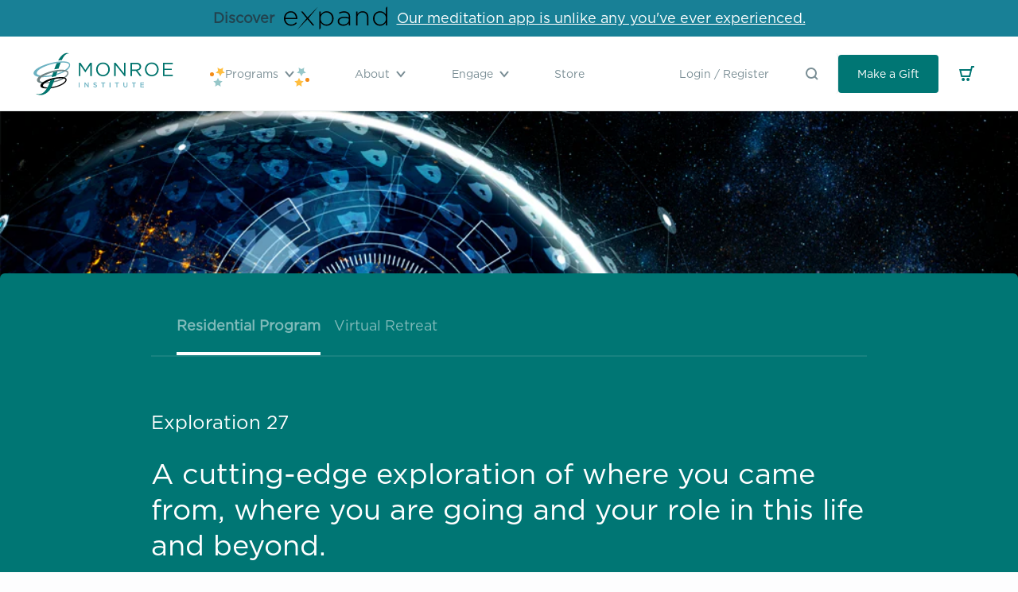

--- FILE ---
content_type: text/html; charset=utf-8
request_url: https://www.monroeinstitute.org/products/exploration-27
body_size: 43254
content:
<!doctype html>
<html class="no-js supports-no-cookies" lang="en">
<head>
    <!-- Google Tag Manager -->
    <script>(function(w,d,s,l,i){w[l]=w[l]||[];w[l].push({'gtm.start':
          new Date().getTime(),event:'gtm.js'});var f=d.getElementsByTagName(s)[0],
        j=d.createElement(s),dl=l!='dataLayer'?'&l='+l:'';j.async=true;j.src=
        'https://www.googletagmanager.com/gtm.js?id='+i+dl;f.parentNode.insertBefore(j,f);
      })(window,document,'script','dataLayer','GTM-NN2TVHHH');</script>
    <!-- End Google Tag Manager --><title>Exploration 27
&ndash; The Monroe Institute</title>

    <meta charset="utf-8">
    <meta http-equiv="X-UA-Compatible" content="IE=edge,chrome=1"><meta name="description" content="Consciousness explorer Robert A. Monroe defined Focus 27 as the area beyond the limits of the Earth Life System. Exploration 27, known as X27 to Monroe Institute participants, takes you on a cutting-edge journey to a place of unlimited creation using audio-guidance technology.  Experience unexplored areas of consciousn"><link rel="shortcut icon" href="//www.monroeinstitute.org/cdn/shop/t/31/assets/img-logo-favicon.png?v=173615336111055838491691716725" type="image/png">
    <link rel="canonical" href="https://www.monroeinstitute.org/products/exploration-27">

    <meta name="viewport" content="width=device-width,initial-scale=1,shrink-to-fit=no">



    


<meta property="og:site_name" content="The Monroe Institute">
<meta property="og:url" content="https://www.monroeinstitute.org/products/exploration-27">
<meta property="og:title" content="Exploration 27">
<meta property="og:type" content="product">
<meta property="og:description" content="Consciousness explorer Robert A. Monroe defined Focus 27 as the area beyond the limits of the Earth Life System. Exploration 27, known as X27 to Monroe Institute participants, takes you on a cutting-edge journey to a place of unlimited creation using audio-guidance technology.  Experience unexplored areas of consciousn"><meta property="product:availability" content="instock">
  <meta property="product:price:amount" content="0.00">
  <meta property="product:price:currency" content="USD"><meta property="og:image" content="http://www.monroeinstitute.org/cdn/shop/products/Exploration2721.png?v=1636665095">
      <meta property="og:image:secure_url" content="https://www.monroeinstitute.org/cdn/shop/products/Exploration2721.png?v=1636665095">
      <meta property="og:image:width" content="1024">
      <meta property="og:image:height" content="544">
      <meta property="og:image:alt" content="Exploration 27">

<meta name="twitter:site" content="@">
<meta name="twitter:card" content="summary_large_image">
<meta name="twitter:title" content="Exploration 27">
<meta name="twitter:description" content="Consciousness explorer Robert A. Monroe defined Focus 27 as the area beyond the limits of the Earth Life System. Exploration 27, known as X27 to Monroe Institute participants, takes you on a cutting-edge journey to a place of unlimited creation using audio-guidance technology.  Experience unexplored areas of consciousn">


    
    <script src="https://cdnjs.cloudflare.com/ajax/libs/lazysizes/5.1.2/lazysizes.min.js"></script>
    <script src="https://cdnjs.cloudflare.com/ajax/libs/lazysizes/5.1.2/plugins/rias/ls.rias.min.js"></script>
    
    <script src="https://unpkg.com/deque-pattern-library/dist/js/pattern-library.js"></script>
    <link rel="stylesheet" href="https://unpkg.com/deque-pattern-library/dist/css/pattern-library.min.css"/>
    
    <script src="https://api.bloomerang.co/v1/WebsiteVisit?ApiKey=pub_451104c0-d671-11ea-8800-06cecd8bd12e"
            type="text/javascript"></script>

  <script src="https://cdn.jsdelivr.net/npm/vue/dist/vue.js"></script>
    <script src="https://player.vimeo.com/api/player.js"></script>

    <script src="//www.monroeinstitute.org/cdn/shopifycloud/storefront/assets/themes_support/option_selection-b017cd28.js" type="text/javascript"></script>
    <script src="//www.monroeinstitute.org/cdn/shop/t/31/assets/js-vendor.js?v=157597371281988818531738167407" type="text/javascript"></script>

    <link href="//www.monroeinstitute.org/cdn/shop/t/31/assets/theme.css?v=166583133920289627171766090361" rel="stylesheet" type="text/css" media="all" />
    <link href="//www.monroeinstitute.org/cdn/shop/t/31/assets/application.css?v=158127165532886073611749068019" rel="stylesheet" type="text/css" media="all" />

    <script>window.performance && window.performance.mark && window.performance.mark('shopify.content_for_header.start');</script><meta name="google-site-verification" content="3rt9iPDz-EQmrnkgPD-WO1KqDWTJSFa963IO6b2UnCs">
<meta id="shopify-digital-wallet" name="shopify-digital-wallet" content="/26359267437/digital_wallets/dialog">
<meta name="shopify-checkout-api-token" content="6045f18bdc28e31fe4702d32144cf941">
<meta id="in-context-paypal-metadata" data-shop-id="26359267437" data-venmo-supported="true" data-environment="production" data-locale="en_US" data-paypal-v4="true" data-currency="USD">
<link rel="alternate" hreflang="x-default" href="https://www.monroeinstitute.org/products/exploration-27">
<link rel="alternate" hreflang="en-US" href="https://www.monroeinstitute.org/products/exploration-27">
<link rel="alternate" hreflang="nl-US" href="https://www.monroeinstitute.org/nl/products/exploration-27">
<link rel="alternate" hreflang="it-US" href="https://www.monroeinstitute.org/it/products/exploration-27">
<link rel="alternate" hreflang="bg-US" href="https://www.monroeinstitute.org/bg/products/exploration-27">
<link rel="alternate" hreflang="tr-US" href="https://www.monroeinstitute.org/tr/products/exploration-27">
<link rel="alternate" hreflang="el-US" href="https://www.monroeinstitute.org/el/products/exploration-27">
<link rel="alternate" hreflang="lt-US" href="https://www.monroeinstitute.org/lt/products/exploration-27">
<link rel="alternate" hreflang="da-US" href="https://www.monroeinstitute.org/da/products/exploration-27">
<link rel="alternate" hreflang="fr-US" href="https://www.monroeinstitute.org/fr/products/exploration-27">
<link rel="alternate" hreflang="de-US" href="https://www.monroeinstitute.org/de/products/exploration-27">
<link rel="alternate" hreflang="ro-US" href="https://www.monroeinstitute.org/ro/products/exploration-27">
<link rel="alternate" type="application/json+oembed" href="https://www.monroeinstitute.org/products/exploration-27.oembed">
<script async="async" src="/checkouts/internal/preloads.js?locale=en-US"></script>
<link rel="preconnect" href="https://shop.app" crossorigin="anonymous">
<script async="async" src="https://shop.app/checkouts/internal/preloads.js?locale=en-US&shop_id=26359267437" crossorigin="anonymous"></script>
<script id="shopify-features" type="application/json">{"accessToken":"6045f18bdc28e31fe4702d32144cf941","betas":["rich-media-storefront-analytics"],"domain":"www.monroeinstitute.org","predictiveSearch":true,"shopId":26359267437,"locale":"en"}</script>
<script>var Shopify = Shopify || {};
Shopify.shop = "the-monroe-institute.myshopify.com";
Shopify.locale = "en";
Shopify.currency = {"active":"USD","rate":"1.0"};
Shopify.country = "US";
Shopify.theme = {"name":"tmi-shopify-3.0\/live","id":146561401149,"schema_name":"TMI Shopify 3.0 Theme","schema_version":"0.0.0","theme_store_id":null,"role":"main"};
Shopify.theme.handle = "null";
Shopify.theme.style = {"id":null,"handle":null};
Shopify.cdnHost = "www.monroeinstitute.org/cdn";
Shopify.routes = Shopify.routes || {};
Shopify.routes.root = "/";</script>
<script type="module">!function(o){(o.Shopify=o.Shopify||{}).modules=!0}(window);</script>
<script>!function(o){function n(){var o=[];function n(){o.push(Array.prototype.slice.apply(arguments))}return n.q=o,n}var t=o.Shopify=o.Shopify||{};t.loadFeatures=n(),t.autoloadFeatures=n()}(window);</script>
<script>
  window.ShopifyPay = window.ShopifyPay || {};
  window.ShopifyPay.apiHost = "shop.app\/pay";
  window.ShopifyPay.redirectState = null;
</script>
<script id="shop-js-analytics" type="application/json">{"pageType":"product"}</script>
<script defer="defer" async type="module" src="//www.monroeinstitute.org/cdn/shopifycloud/shop-js/modules/v2/client.init-shop-cart-sync_C5BV16lS.en.esm.js"></script>
<script defer="defer" async type="module" src="//www.monroeinstitute.org/cdn/shopifycloud/shop-js/modules/v2/chunk.common_CygWptCX.esm.js"></script>
<script type="module">
  await import("//www.monroeinstitute.org/cdn/shopifycloud/shop-js/modules/v2/client.init-shop-cart-sync_C5BV16lS.en.esm.js");
await import("//www.monroeinstitute.org/cdn/shopifycloud/shop-js/modules/v2/chunk.common_CygWptCX.esm.js");

  window.Shopify.SignInWithShop?.initShopCartSync?.({"fedCMEnabled":true,"windoidEnabled":true});

</script>
<script>
  window.Shopify = window.Shopify || {};
  if (!window.Shopify.featureAssets) window.Shopify.featureAssets = {};
  window.Shopify.featureAssets['shop-js'] = {"shop-cart-sync":["modules/v2/client.shop-cart-sync_ZFArdW7E.en.esm.js","modules/v2/chunk.common_CygWptCX.esm.js"],"init-fed-cm":["modules/v2/client.init-fed-cm_CmiC4vf6.en.esm.js","modules/v2/chunk.common_CygWptCX.esm.js"],"shop-button":["modules/v2/client.shop-button_tlx5R9nI.en.esm.js","modules/v2/chunk.common_CygWptCX.esm.js"],"shop-cash-offers":["modules/v2/client.shop-cash-offers_DOA2yAJr.en.esm.js","modules/v2/chunk.common_CygWptCX.esm.js","modules/v2/chunk.modal_D71HUcav.esm.js"],"init-windoid":["modules/v2/client.init-windoid_sURxWdc1.en.esm.js","modules/v2/chunk.common_CygWptCX.esm.js"],"shop-toast-manager":["modules/v2/client.shop-toast-manager_ClPi3nE9.en.esm.js","modules/v2/chunk.common_CygWptCX.esm.js"],"init-shop-email-lookup-coordinator":["modules/v2/client.init-shop-email-lookup-coordinator_B8hsDcYM.en.esm.js","modules/v2/chunk.common_CygWptCX.esm.js"],"init-shop-cart-sync":["modules/v2/client.init-shop-cart-sync_C5BV16lS.en.esm.js","modules/v2/chunk.common_CygWptCX.esm.js"],"avatar":["modules/v2/client.avatar_BTnouDA3.en.esm.js"],"pay-button":["modules/v2/client.pay-button_FdsNuTd3.en.esm.js","modules/v2/chunk.common_CygWptCX.esm.js"],"init-customer-accounts":["modules/v2/client.init-customer-accounts_DxDtT_ad.en.esm.js","modules/v2/client.shop-login-button_C5VAVYt1.en.esm.js","modules/v2/chunk.common_CygWptCX.esm.js","modules/v2/chunk.modal_D71HUcav.esm.js"],"init-shop-for-new-customer-accounts":["modules/v2/client.init-shop-for-new-customer-accounts_ChsxoAhi.en.esm.js","modules/v2/client.shop-login-button_C5VAVYt1.en.esm.js","modules/v2/chunk.common_CygWptCX.esm.js","modules/v2/chunk.modal_D71HUcav.esm.js"],"shop-login-button":["modules/v2/client.shop-login-button_C5VAVYt1.en.esm.js","modules/v2/chunk.common_CygWptCX.esm.js","modules/v2/chunk.modal_D71HUcav.esm.js"],"init-customer-accounts-sign-up":["modules/v2/client.init-customer-accounts-sign-up_CPSyQ0Tj.en.esm.js","modules/v2/client.shop-login-button_C5VAVYt1.en.esm.js","modules/v2/chunk.common_CygWptCX.esm.js","modules/v2/chunk.modal_D71HUcav.esm.js"],"shop-follow-button":["modules/v2/client.shop-follow-button_Cva4Ekp9.en.esm.js","modules/v2/chunk.common_CygWptCX.esm.js","modules/v2/chunk.modal_D71HUcav.esm.js"],"checkout-modal":["modules/v2/client.checkout-modal_BPM8l0SH.en.esm.js","modules/v2/chunk.common_CygWptCX.esm.js","modules/v2/chunk.modal_D71HUcav.esm.js"],"lead-capture":["modules/v2/client.lead-capture_Bi8yE_yS.en.esm.js","modules/v2/chunk.common_CygWptCX.esm.js","modules/v2/chunk.modal_D71HUcav.esm.js"],"shop-login":["modules/v2/client.shop-login_D6lNrXab.en.esm.js","modules/v2/chunk.common_CygWptCX.esm.js","modules/v2/chunk.modal_D71HUcav.esm.js"],"payment-terms":["modules/v2/client.payment-terms_CZxnsJam.en.esm.js","modules/v2/chunk.common_CygWptCX.esm.js","modules/v2/chunk.modal_D71HUcav.esm.js"]};
</script>
<script>(function() {
  var isLoaded = false;
  function asyncLoad() {
    if (isLoaded) return;
    isLoaded = true;
    var urls = ["\/\/cdn.shopify.com\/proxy\/822e9e1606ef9424ec7eaee72fc3907a60313dbd0fae83a97c125d1a44df101f\/api.goaffpro.com\/loader.js?shop=the-monroe-institute.myshopify.com\u0026sp-cache-control=cHVibGljLCBtYXgtYWdlPTkwMA"];
    for (var i = 0; i < urls.length; i++) {
      var s = document.createElement('script');
      s.type = 'text/javascript';
      s.async = true;
      s.src = urls[i];
      var x = document.getElementsByTagName('script')[0];
      x.parentNode.insertBefore(s, x);
    }
  };
  if(window.attachEvent) {
    window.attachEvent('onload', asyncLoad);
  } else {
    window.addEventListener('load', asyncLoad, false);
  }
})();</script>
<script id="__st">var __st={"a":26359267437,"offset":-18000,"reqid":"29ec0963-2e5e-462e-ac84-7930f2fbfc41-1768752798","pageurl":"www.monroeinstitute.org\/products\/exploration-27","u":"585602f34048","p":"product","rtyp":"product","rid":9610213687613};</script>
<script>window.ShopifyPaypalV4VisibilityTracking = true;</script>
<script id="form-persister">!function(){'use strict';const t='contact',e='new_comment',n=[[t,t],['blogs',e],['comments',e],[t,'customer']],o='password',r='form_key',c=['recaptcha-v3-token','g-recaptcha-response','h-captcha-response',o],s=()=>{try{return window.sessionStorage}catch{return}},i='__shopify_v',u=t=>t.elements[r],a=function(){const t=[...n].map((([t,e])=>`form[action*='/${t}']:not([data-nocaptcha='true']) input[name='form_type'][value='${e}']`)).join(',');var e;return e=t,()=>e?[...document.querySelectorAll(e)].map((t=>t.form)):[]}();function m(t){const e=u(t);a().includes(t)&&(!e||!e.value)&&function(t){try{if(!s())return;!function(t){const e=s();if(!e)return;const n=u(t);if(!n)return;const o=n.value;o&&e.removeItem(o)}(t);const e=Array.from(Array(32),(()=>Math.random().toString(36)[2])).join('');!function(t,e){u(t)||t.append(Object.assign(document.createElement('input'),{type:'hidden',name:r})),t.elements[r].value=e}(t,e),function(t,e){const n=s();if(!n)return;const r=[...t.querySelectorAll(`input[type='${o}']`)].map((({name:t})=>t)),u=[...c,...r],a={};for(const[o,c]of new FormData(t).entries())u.includes(o)||(a[o]=c);n.setItem(e,JSON.stringify({[i]:1,action:t.action,data:a}))}(t,e)}catch(e){console.error('failed to persist form',e)}}(t)}const f=t=>{if('true'===t.dataset.persistBound)return;const e=function(t,e){const n=function(t){return'function'==typeof t.submit?t.submit:HTMLFormElement.prototype.submit}(t).bind(t);return function(){let t;return()=>{t||(t=!0,(()=>{try{e(),n()}catch(t){(t=>{console.error('form submit failed',t)})(t)}})(),setTimeout((()=>t=!1),250))}}()}(t,(()=>{m(t)}));!function(t,e){if('function'==typeof t.submit&&'function'==typeof e)try{t.submit=e}catch{}}(t,e),t.addEventListener('submit',(t=>{t.preventDefault(),e()})),t.dataset.persistBound='true'};!function(){function t(t){const e=(t=>{const e=t.target;return e instanceof HTMLFormElement?e:e&&e.form})(t);e&&m(e)}document.addEventListener('submit',t),document.addEventListener('DOMContentLoaded',(()=>{const e=a();for(const t of e)f(t);var n;n=document.body,new window.MutationObserver((t=>{for(const e of t)if('childList'===e.type&&e.addedNodes.length)for(const t of e.addedNodes)1===t.nodeType&&'FORM'===t.tagName&&a().includes(t)&&f(t)})).observe(n,{childList:!0,subtree:!0,attributes:!1}),document.removeEventListener('submit',t)}))}()}();</script>
<script integrity="sha256-4kQ18oKyAcykRKYeNunJcIwy7WH5gtpwJnB7kiuLZ1E=" data-source-attribution="shopify.loadfeatures" defer="defer" src="//www.monroeinstitute.org/cdn/shopifycloud/storefront/assets/storefront/load_feature-a0a9edcb.js" crossorigin="anonymous"></script>
<script crossorigin="anonymous" defer="defer" src="//www.monroeinstitute.org/cdn/shopifycloud/storefront/assets/shopify_pay/storefront-65b4c6d7.js?v=20250812"></script>
<script data-source-attribution="shopify.dynamic_checkout.dynamic.init">var Shopify=Shopify||{};Shopify.PaymentButton=Shopify.PaymentButton||{isStorefrontPortableWallets:!0,init:function(){window.Shopify.PaymentButton.init=function(){};var t=document.createElement("script");t.src="https://www.monroeinstitute.org/cdn/shopifycloud/portable-wallets/latest/portable-wallets.en.js",t.type="module",document.head.appendChild(t)}};
</script>
<script data-source-attribution="shopify.dynamic_checkout.buyer_consent">
  function portableWalletsHideBuyerConsent(e){var t=document.getElementById("shopify-buyer-consent"),n=document.getElementById("shopify-subscription-policy-button");t&&n&&(t.classList.add("hidden"),t.setAttribute("aria-hidden","true"),n.removeEventListener("click",e))}function portableWalletsShowBuyerConsent(e){var t=document.getElementById("shopify-buyer-consent"),n=document.getElementById("shopify-subscription-policy-button");t&&n&&(t.classList.remove("hidden"),t.removeAttribute("aria-hidden"),n.addEventListener("click",e))}window.Shopify?.PaymentButton&&(window.Shopify.PaymentButton.hideBuyerConsent=portableWalletsHideBuyerConsent,window.Shopify.PaymentButton.showBuyerConsent=portableWalletsShowBuyerConsent);
</script>
<script data-source-attribution="shopify.dynamic_checkout.cart.bootstrap">document.addEventListener("DOMContentLoaded",(function(){function t(){return document.querySelector("shopify-accelerated-checkout-cart, shopify-accelerated-checkout")}if(t())Shopify.PaymentButton.init();else{new MutationObserver((function(e,n){t()&&(Shopify.PaymentButton.init(),n.disconnect())})).observe(document.body,{childList:!0,subtree:!0})}}));
</script>
<link id="shopify-accelerated-checkout-styles" rel="stylesheet" media="screen" href="https://www.monroeinstitute.org/cdn/shopifycloud/portable-wallets/latest/accelerated-checkout-backwards-compat.css" crossorigin="anonymous">
<style id="shopify-accelerated-checkout-cart">
        #shopify-buyer-consent {
  margin-top: 1em;
  display: inline-block;
  width: 100%;
}

#shopify-buyer-consent.hidden {
  display: none;
}

#shopify-subscription-policy-button {
  background: none;
  border: none;
  padding: 0;
  text-decoration: underline;
  font-size: inherit;
  cursor: pointer;
}

#shopify-subscription-policy-button::before {
  box-shadow: none;
}

      </style>

<script>window.performance && window.performance.mark && window.performance.mark('shopify.content_for_header.end');</script> <!-- Header hook for plugins -->

<!-- BEGIN app block: shopify://apps/transcy/blocks/switcher_embed_block/bce4f1c0-c18c-43b0-b0b2-a1aefaa44573 --><!-- BEGIN app snippet: fa_translate_core --><script>
    (function () {
        console.log("transcy ignore convert TC value",typeof transcy_ignoreConvertPrice != "undefined");
        
        function addMoneyTag(mutations, observer) {
            let currencyCookie = getCookieCore("transcy_currency");
            
            let shopifyCurrencyRegex = buildXPathQuery(
                window.ShopifyTC.shopifyCurrency.price_currency
            );
            let currencyRegex = buildCurrencyRegex(window.ShopifyTC.shopifyCurrency.price_currency)
            let tempTranscy = document.evaluate(shopifyCurrencyRegex, document, null, XPathResult.ORDERED_NODE_SNAPSHOT_TYPE, null);
            for (let iTranscy = 0; iTranscy < tempTranscy.snapshotLength; iTranscy++) {
                let elTranscy = tempTranscy.snapshotItem(iTranscy);
                if (elTranscy.innerHTML &&
                !elTranscy.classList.contains('transcy-money') && (typeof transcy_ignoreConvertPrice == "undefined" ||
                !transcy_ignoreConvertPrice?.some(className => elTranscy.classList?.contains(className))) && elTranscy?.childNodes?.length == 1) {
                    if (!window.ShopifyTC?.shopifyCurrency?.price_currency || currencyCookie == window.ShopifyTC?.currency?.active || !currencyCookie) {
                        addClassIfNotExists(elTranscy, 'notranslate');
                        continue;
                    }

                    elTranscy.classList.add('transcy-money');
                    let innerHTML = replaceMatches(elTranscy?.textContent, currencyRegex);
                    elTranscy.innerHTML = innerHTML;
                    if (!innerHTML.includes("tc-money")) {
                        addClassIfNotExists(elTranscy, 'notranslate');
                    }
                } 
                if (elTranscy.classList.contains('transcy-money') && !elTranscy?.innerHTML?.includes("tc-money")) {
                    addClassIfNotExists(elTranscy, 'notranslate');
                }
            }
        }
    
        function logChangesTranscy(mutations, observer) {
            const xpathQuery = `
                //*[text()[contains(.,"•tc")]] |
                //*[text()[contains(.,"tc")]] |
                //*[text()[contains(.,"transcy")]] |
                //textarea[@placeholder[contains(.,"transcy")]] |
                //textarea[@placeholder[contains(.,"tc")]] |
                //select[@placeholder[contains(.,"transcy")]] |
                //select[@placeholder[contains(.,"tc")]] |
                //input[@placeholder[contains(.,"tc")]] |
                //input[@value[contains(.,"tc")]] |
                //input[@value[contains(.,"transcy")]] |
                //*[text()[contains(.,"TC")]] |
                //textarea[@placeholder[contains(.,"TC")]] |
                //select[@placeholder[contains(.,"TC")]] |
                //input[@placeholder[contains(.,"TC")]] |
                //input[@value[contains(.,"TC")]]
            `;
            let tempTranscy = document.evaluate(xpathQuery, document, null, XPathResult.ORDERED_NODE_SNAPSHOT_TYPE, null);
            for (let iTranscy = 0; iTranscy < tempTranscy.snapshotLength; iTranscy++) {
                let elTranscy = tempTranscy.snapshotItem(iTranscy);
                let innerHtmlTranscy = elTranscy?.innerHTML ? elTranscy.innerHTML : "";
                if (innerHtmlTranscy && !["SCRIPT", "LINK", "STYLE"].includes(elTranscy.nodeName)) {
                    const textToReplace = [
                        '&lt;•tc&gt;', '&lt;/•tc&gt;', '&lt;tc&gt;', '&lt;/tc&gt;',
                        '&lt;transcy&gt;', '&lt;/transcy&gt;', '&amp;lt;tc&amp;gt;',
                        '&amp;lt;/tc&amp;gt;', '&lt;TRANSCY&gt;', '&lt;/TRANSCY&gt;',
                        '&lt;TC&gt;', '&lt;/TC&gt;'
                    ];
                    let containsTag = textToReplace.some(tag => innerHtmlTranscy.includes(tag));
                    if (containsTag) {
                        textToReplace.forEach(tag => {
                            innerHtmlTranscy = innerHtmlTranscy.replaceAll(tag, '');
                        });
                        elTranscy.innerHTML = innerHtmlTranscy;
                        elTranscy.setAttribute('translate', 'no');
                    }
    
                    const tagsToReplace = ['<•tc>', '</•tc>', '<tc>', '</tc>', '<transcy>', '</transcy>', '<TC>', '</TC>', '<TRANSCY>', '</TRANSCY>'];
                    if (tagsToReplace.some(tag => innerHtmlTranscy.includes(tag))) {
                        innerHtmlTranscy = innerHtmlTranscy.replace(/<(|\/)transcy>|<(|\/)tc>|<(|\/)•tc>/gi, "");
                        elTranscy.innerHTML = innerHtmlTranscy;
                        elTranscy.setAttribute('translate', 'no');
                    }
                }
                if (["INPUT"].includes(elTranscy.nodeName)) {
                    let valueInputTranscy = elTranscy.value.replaceAll("&lt;tc&gt;", "").replaceAll("&lt;/tc&gt;", "").replace(/<(|\/)transcy>|<(|\/)tc>/gi, "");
                    elTranscy.value = valueInputTranscy
                }
    
                if (["INPUT", "SELECT", "TEXTAREA"].includes(elTranscy.nodeName)) {
                    elTranscy.placeholder = elTranscy.placeholder.replaceAll("&lt;tc&gt;", "").replaceAll("&lt;/tc&gt;", "").replace(/<(|\/)transcy>|<(|\/)tc>/gi, "");
                }
            }
            addMoneyTag(mutations, observer)
        }
        const observerOptionsTranscy = {
            subtree: true,
            childList: true
        };
        const observerTranscy = new MutationObserver(logChangesTranscy);
        observerTranscy.observe(document.documentElement, observerOptionsTranscy);
    })();

    const addClassIfNotExists = (element, className) => {
        if (!element.classList.contains(className)) {
            element.classList.add(className);
        }
    };
    
    const replaceMatches = (content, currencyRegex) => {
        let arrCurrencies = content.match(currencyRegex);
    
        if (arrCurrencies?.length && content === arrCurrencies[0]) {
            return content;
        }
        return (
            arrCurrencies?.reduce((string, oldVal, index) => {
                const hasSpaceBefore = string.match(new RegExp(`\\s${oldVal}`));
                const hasSpaceAfter = string.match(new RegExp(`${oldVal}\\s`));
                let eleCurrencyConvert = `<tc-money translate="no">${arrCurrencies[index]}</tc-money>`;
                if (hasSpaceBefore) eleCurrencyConvert = ` ${eleCurrencyConvert}`;
                if (hasSpaceAfter) eleCurrencyConvert = `${eleCurrencyConvert} `;
                if (string.includes("tc-money")) {
                    return string;
                }
                return string?.replaceAll(oldVal, eleCurrencyConvert);
            }, content) || content
        );
        return result;
    };
    
    const unwrapCurrencySpan = (text) => {
        return text.replace(/<span[^>]*>(.*?)<\/span>/gi, "$1");
    };

    const getSymbolsAndCodes = (text)=>{
        let numberPattern = "\\d+(?:[.,]\\d+)*(?:[.,]\\d+)?(?:\\s?\\d+)?"; // Chỉ tối đa 1 khoảng trắng
        let textWithoutCurrencySpan = unwrapCurrencySpan(text);
        let symbolsAndCodes = textWithoutCurrencySpan
            .trim()
            .replace(new RegExp(numberPattern, "g"), "")
            .split(/\s+/) // Loại bỏ khoảng trắng dư thừa
            .filter((el) => el);

        if (!Array.isArray(symbolsAndCodes) || symbolsAndCodes.length === 0) {
            throw new Error("symbolsAndCodes must be a non-empty array.");
        }

        return symbolsAndCodes;
    }
    
    const buildCurrencyRegex = (text) => {
       let symbolsAndCodes = getSymbolsAndCodes(text)
       let patterns = createCurrencyRegex(symbolsAndCodes)

       return new RegExp(`(${patterns.join("|")})`, "g");
    };

    const createCurrencyRegex = (symbolsAndCodes)=>{
        const escape = (str) => str.replace(/[-/\\^$*+?.()|[\]{}]/g, "\\$&");
        const [s1, s2] = [escape(symbolsAndCodes[0]), escape(symbolsAndCodes[1] || "")];
        const space = "\\s?";
        const numberPattern = "\\d+(?:[.,]\\d+)*(?:[.,]\\d+)?(?:\\s?\\d+)?"; 
        const patterns = [];
        if (s1 && s2) {
            patterns.push(
                `${s1}${space}${numberPattern}${space}${s2}`,
                `${s2}${space}${numberPattern}${space}${s1}`,
                `${s2}${space}${s1}${space}${numberPattern}`,
                `${s1}${space}${s2}${space}${numberPattern}`
            );
        }
        if (s1) {
            patterns.push(`${s1}${space}${numberPattern}`);
            patterns.push(`${numberPattern}${space}${s1}`);
        }

        if (s2) {
            patterns.push(`${s2}${space}${numberPattern}`);
            patterns.push(`${numberPattern}${space}${s2}`);
        }
        return patterns;
    }
    
    const getCookieCore = function (name) {
        var nameEQ = name + "=";
        var ca = document.cookie.split(';');
        for (var i = 0; i < ca.length; i++) {
            var c = ca[i];
            while (c.charAt(0) == ' ') c = c.substring(1, c.length);
            if (c.indexOf(nameEQ) == 0) return c.substring(nameEQ.length, c.length);
        }
        return null;
    };
    
    const buildXPathQuery = (text) => {
        let numberPattern = "\\d+(?:[.,]\\d+)*"; // Bỏ `matches()`
        let symbolAndCodes = text.replace(/<span[^>]*>(.*?)<\/span>/gi, "$1")
            .trim()
            .replace(new RegExp(numberPattern, "g"), "")
            .split(" ")
            ?.filter((el) => el);
    
        if (!symbolAndCodes || !Array.isArray(symbolAndCodes) || symbolAndCodes.length === 0) {
            throw new Error("symbolAndCodes must be a non-empty array.");
        }
    
        // Escape ký tự đặc biệt trong XPath
        const escapeXPath = (str) => str.replace(/(["'])/g, "\\$1");
    
        // Danh sách thẻ HTML cần tìm
        const allowedTags = ["div", "span", "p", "strong", "b", "h1", "h2", "h3", "h4", "h5", "h6", "td", "li", "font", "dd", 'a', 'font', 's'];
    
        // Tạo điều kiện contains() cho từng symbol hoặc code
        const conditions = symbolAndCodes
            .map((symbol) =>
                `(contains(text(), "${escapeXPath(symbol)}") and (contains(text(), "0") or contains(text(), "1") or contains(text(), "2") or contains(text(), "3") or contains(text(), "4") or contains(text(), "5") or contains(text(), "6") or contains(text(), "7") or contains(text(), "8") or contains(text(), "9")) )`
            )
            .join(" or ");
    
        // Tạo XPath Query (Chỉ tìm trong các thẻ HTML, không tìm trong input)
        const xpathQuery = allowedTags
            .map((tag) => `//${tag}[${conditions}]`)
            .join(" | ");
    
        return xpathQuery;
    };
    
    window.ShopifyTC = {};
    ShopifyTC.shop = "www.monroeinstitute.org";
    ShopifyTC.locale = "en";
    ShopifyTC.currency = {"active":"USD", "rate":""};
    ShopifyTC.country = "US";
    ShopifyTC.designMode = false;
    ShopifyTC.theme = {};
    ShopifyTC.cdnHost = "";
    ShopifyTC.routes = {};
    ShopifyTC.routes.root = "/";
    ShopifyTC.store_id = 26359267437;
    ShopifyTC.page_type = "product";
    ShopifyTC.resource_id = "";
    ShopifyTC.resource_description = "";
    ShopifyTC.market_id = 439910509;
    switch (ShopifyTC.page_type) {
        case "product":
            ShopifyTC.resource_id = 9610213687613;
            ShopifyTC.resource_description = "\u003cp\u003e\u003cstrong\u003eConsciousness explorer Robert A. Monroe defined Focus 27 as the area beyond the limits of the Earth Life System\u003c\/strong\u003e\u003cspan style=\"font-weight: 400;\"\u003e\u003cstrong\u003e.\u003c\/strong\u003e \u003c\/span\u003e\u003cspan style=\"font-weight: 400;\"\u003eExploration 27,\u003c\/span\u003e\u003cspan style=\"font-weight: 400;\"\u003e known as \u003c\/span\u003e\u003cspan style=\"font-weight: 400;\"\u003eX27 \u003c\/span\u003e\u003cspan style=\"font-weight: 400;\"\u003eto\u003c\/span\u003e\u003cspan style=\"font-weight: 400;\"\u003e Monroe Institute \u003c\/span\u003e\u003cspan style=\"font-weight: 400;\"\u003eparticipants\u003c\/span\u003e\u003cspan style=\"font-weight: 400;\"\u003e, takes you on a cutting-edge journey to a place of unlimited creation using \u003c\/span\u003e\u003cspan style=\"font-weight: 400;\"\u003eaudio-guidance technology.\u003c\/span\u003e\u003cspan style=\"font-weight: 400;\"\u003e \u003c\/span\u003e\u003c\/p\u003e\n\u003cp\u003e\u003cb\u003eExperience unexplored \u003c\/b\u003e\u003cb\u003eareas of consciousness\u003c\/b\u003e\u003cb\u003e. \u003c\/b\u003e\u003cspan style=\"font-weight: 400;\"\u003eYour exploration takes you beyond The Park and Reception Center, which you explored in earlier \u003c\/span\u003e\u003cspan style=\"font-weight: 400;\"\u003eMonroe retreats\u003c\/span\u003e\u003cspan style=\"font-weight: 400;\"\u003e to four unexplored \u003c\/span\u003e\u003cspan style=\"font-weight: 400;\"\u003eareas of consciousness\u003c\/span\u003e\u003cspan style=\"font-weight: 400;\"\u003e. Explore the Education Center, Planning Center, Healing \u0026amp; Rejuvenation Center and Coordination Center in exquisite detail.\u003c\/span\u003e\u003c\/p\u003e\n\u003cp\u003e\u003ciframe height=\"315\" width=\"560\" src=\"https:\/\/www.youtube.com\/embed\/SG2dUbqXaUA\" frameborder=\"0\" allowfullscreen=\"\" allow=\"accelerometer; autoplay; clipboard-write; encrypted-media; gyroscope; picture-in-picture\"\u003e\u003c\/iframe\u003e\u003c\/p\u003e\n\u003cp\u003e\u003cb\u003eDiscover your true self. \u003c\/b\u003e\u003cspan style=\"font-weight: 400;\"\u003eFocus 27\u003c\/span\u003e\u003cspan style=\"font-weight: 400;\"\u003e is a very powerful \u003c\/span\u003e\u003cspan style=\"font-weight: 400;\"\u003estate of awareness \u003c\/span\u003e\u003cspan style=\"font-weight: 400;\"\u003ethat offers vast opportunities to connect with creativity, information and healing on your \u003c\/span\u003e\u003cspan style=\"font-weight: 400;\"\u003equest for self-knowledge\u003c\/span\u003e\u003cspan style=\"font-weight: 400;\"\u003e. It opens you to the \u003c\/span\u003e\u003cspan style=\"font-weight: 400;\"\u003euniversal love energy \u003c\/span\u003e\u003cspan style=\"font-weight: 400;\"\u003ewhich encompasses all the peacefulness, joy and essence of your true self. \u003c\/span\u003e\u003c\/p\u003e\n\u003cp\u003e\u003cb\u003eReceive insight into your personal journey. \u003c\/b\u003e\u003cspan style=\"font-weight: 400;\"\u003eWhile in the \u003c\/span\u003e\u003cspan style=\"font-weight: 400;\"\u003eFocus 27 centers\u003c\/span\u003e\u003cspan style=\"font-weight: 400;\"\u003e, you’ll take away unexpected knowledge and insights to support your personal \u003c\/span\u003e\u003cspan style=\"font-weight: 400;\"\u003econsciousness journey\u003c\/span\u003e\u003cspan style=\"font-weight: 400;\"\u003e—past, present and future. Visitors like you frequently retrieve historical data, investigate artifacts and explore ideas for new creations. Don’t be surprised if you also connect with \u003c\/span\u003e\u003cspan style=\"font-weight: 400;\"\u003enonphysical intelligences\u003c\/span\u003e\u003cspan style=\"font-weight: 400;\"\u003e. This is common when you use Focus 27 as a springboard for visiting Focus 34 and Focus 35.  \u003c\/span\u003e\u003c\/p\u003e\n\u003cp\u003e\u003cb\u003eInvite healing and regeneration.\u003c\/b\u003e\u003cspan style=\"font-weight: 400;\"\u003e In this state of regeneration and rejuvenation, you may invite physical healing, emotional healing or release, forgiveness, or the chance to strengthen your \u003c\/span\u003e\u003cspan style=\"font-weight: 400;\"\u003ebasic life force\u003c\/span\u003e\u003cspan style=\"font-weight: 400;\"\u003e. The choice is yours. \u003c\/span\u003e\u003c\/p\u003e\n\u003cp\u003e\u003cb\u003eExplore your “I-there consciousness.”\u003c\/b\u003e\u003cspan style=\"font-weight: 400;\"\u003e Never heard of \u003c\/span\u003e\u003cspan style=\"font-weight: 400;\"\u003eI-there consciousness?\u003c\/span\u003e\u003cspan style=\"font-weight: 400;\"\u003e It’s Bob’s term for an energetic composite of all your personalities and experiences from other lifetimes that have informed your understanding of the planet, the universe and yourself. It’s readily available to you in Focus 27.\u003c\/span\u003e\u003cb\u003e  \u003c\/b\u003e\u003cspan style=\"font-weight: 400;\"\u003e       \u003c\/span\u003e\u003c\/p\u003e\n\u003cp\u003e\u003cb\u003eKnow where you came from and where you’re going. \u003c\/b\u003e\u003cspan style=\"font-weight: 400;\"\u003eWhen you return from your journey beyond the Earth Life System, you’ll bring with you experiences from “there” that can be anchored “here.” You may sense a deeper connection to daily life, a greater awareness and understanding of yourself, or a clearer understanding of reality. Many people bring back a new skillset that includes better exploratory skills and stronger nonphysical communication skills. \u003c\/span\u003e\u003c\/p\u003e\n\u003cp\u003e\u003cspan style=\"font-weight: 400;\"\u003eThis advanced program\u003c\/span\u003e \u003cspan style=\"font-weight: 400;\"\u003eis open only to graduates of Lifting the Veil, Lifeline or Peak Week.  To hold a spot—make your reservation early!\u003c\/span\u003e\u003c\/p\u003e\n\u003cp\u003e\u003cspan style=\"font-weight: 400;\"\u003e\u003cspan\u003e\u003cbr\u003e\u003c\/span\u003e\u003c\/span\u003e\u003c\/p\u003e"
            break;
        case "article":
            ShopifyTC.resource_id = null;
            ShopifyTC.resource_description = null
            break;
        case "blog":
            ShopifyTC.resource_id = null;
            break;
        case "collection":
            ShopifyTC.resource_id = null;
            ShopifyTC.resource_description = null
            break;
        case "policy":
            ShopifyTC.resource_id = null;
            ShopifyTC.resource_description = null
            break;
        case "page":
            ShopifyTC.resource_id = null;
            ShopifyTC.resource_description = null
            break;
        default:
            break;
    }

    window.ShopifyTC.shopifyCurrency={
        "price": `0.01`,
        "price_currency": `$0.01 USD`,
        "currency": `USD`
    }


    if(typeof(transcy_appEmbed) == 'undefined'){
        transcy_switcherVersion = "1768586574";
        transcy_productMediaVersion = "";
        transcy_collectionMediaVersion = "";
        transcy_otherMediaVersion = "";
        transcy_productId = "9610213687613";
        transcy_shopName = "The Monroe Institute";
        transcy_currenciesPaymentPublish = [];
        transcy_curencyDefault = "USD";transcy_currenciesPaymentPublish.push("USD");
        transcy_shopifyLocales = [{"shop_locale":{"locale":"en","enabled":true,"primary":true,"published":true}},{"shop_locale":{"locale":"nl","enabled":true,"primary":false,"published":true}},{"shop_locale":{"locale":"it","enabled":true,"primary":false,"published":true}},{"shop_locale":{"locale":"bg","enabled":true,"primary":false,"published":true}},{"shop_locale":{"locale":"tr","enabled":true,"primary":false,"published":true}},{"shop_locale":{"locale":"el","enabled":true,"primary":false,"published":true}},{"shop_locale":{"locale":"lt","enabled":true,"primary":false,"published":true}},{"shop_locale":{"locale":"da","enabled":true,"primary":false,"published":true}},{"shop_locale":{"locale":"fr","enabled":true,"primary":false,"published":true}},{"shop_locale":{"locale":"de","enabled":true,"primary":false,"published":true}},{"shop_locale":{"locale":"ro","enabled":true,"primary":false,"published":true}}];
        transcy_moneyFormat = "${{amount}}";

        function domLoadedTranscy () {
            let cdnScriptTC = typeof(transcy_cdn) != 'undefined' ? (transcy_cdn+'/transcy.js') : "https://cdn.shopify.com/extensions/019bbfa6-be8b-7e64-b8d4-927a6591272a/transcy-294/assets/transcy.js";
            let cdnLinkTC = typeof(transcy_cdn) != 'undefined' ? (transcy_cdn+'/transcy.css') :  "https://cdn.shopify.com/extensions/019bbfa6-be8b-7e64-b8d4-927a6591272a/transcy-294/assets/transcy.css";
            let scriptTC = document.createElement('script');
            scriptTC.type = 'text/javascript';
            scriptTC.defer = true;
            scriptTC.src = cdnScriptTC;
            scriptTC.id = "transcy-script";
            document.head.appendChild(scriptTC);

            let linkTC = document.createElement('link');
            linkTC.rel = 'stylesheet'; 
            linkTC.type = 'text/css';
            linkTC.href = cdnLinkTC;
            linkTC.id = "transcy-style";
            document.head.appendChild(linkTC); 
        }


        if (document.readyState === 'interactive' || document.readyState === 'complete') {
            domLoadedTranscy();
        } else {
            document.addEventListener("DOMContentLoaded", function () {
                domLoadedTranscy();
            });
        }
    }
</script>
<!-- END app snippet -->


<!-- END app block --><link href="https://monorail-edge.shopifysvc.com" rel="dns-prefetch">
<script>(function(){if ("sendBeacon" in navigator && "performance" in window) {try {var session_token_from_headers = performance.getEntriesByType('navigation')[0].serverTiming.find(x => x.name == '_s').description;} catch {var session_token_from_headers = undefined;}var session_cookie_matches = document.cookie.match(/_shopify_s=([^;]*)/);var session_token_from_cookie = session_cookie_matches && session_cookie_matches.length === 2 ? session_cookie_matches[1] : "";var session_token = session_token_from_headers || session_token_from_cookie || "";function handle_abandonment_event(e) {var entries = performance.getEntries().filter(function(entry) {return /monorail-edge.shopifysvc.com/.test(entry.name);});if (!window.abandonment_tracked && entries.length === 0) {window.abandonment_tracked = true;var currentMs = Date.now();var navigation_start = performance.timing.navigationStart;var payload = {shop_id: 26359267437,url: window.location.href,navigation_start,duration: currentMs - navigation_start,session_token,page_type: "product"};window.navigator.sendBeacon("https://monorail-edge.shopifysvc.com/v1/produce", JSON.stringify({schema_id: "online_store_buyer_site_abandonment/1.1",payload: payload,metadata: {event_created_at_ms: currentMs,event_sent_at_ms: currentMs}}));}}window.addEventListener('pagehide', handle_abandonment_event);}}());</script>
<script id="web-pixels-manager-setup">(function e(e,d,r,n,o){if(void 0===o&&(o={}),!Boolean(null===(a=null===(i=window.Shopify)||void 0===i?void 0:i.analytics)||void 0===a?void 0:a.replayQueue)){var i,a;window.Shopify=window.Shopify||{};var t=window.Shopify;t.analytics=t.analytics||{};var s=t.analytics;s.replayQueue=[],s.publish=function(e,d,r){return s.replayQueue.push([e,d,r]),!0};try{self.performance.mark("wpm:start")}catch(e){}var l=function(){var e={modern:/Edge?\/(1{2}[4-9]|1[2-9]\d|[2-9]\d{2}|\d{4,})\.\d+(\.\d+|)|Firefox\/(1{2}[4-9]|1[2-9]\d|[2-9]\d{2}|\d{4,})\.\d+(\.\d+|)|Chrom(ium|e)\/(9{2}|\d{3,})\.\d+(\.\d+|)|(Maci|X1{2}).+ Version\/(15\.\d+|(1[6-9]|[2-9]\d|\d{3,})\.\d+)([,.]\d+|)( \(\w+\)|)( Mobile\/\w+|) Safari\/|Chrome.+OPR\/(9{2}|\d{3,})\.\d+\.\d+|(CPU[ +]OS|iPhone[ +]OS|CPU[ +]iPhone|CPU IPhone OS|CPU iPad OS)[ +]+(15[._]\d+|(1[6-9]|[2-9]\d|\d{3,})[._]\d+)([._]\d+|)|Android:?[ /-](13[3-9]|1[4-9]\d|[2-9]\d{2}|\d{4,})(\.\d+|)(\.\d+|)|Android.+Firefox\/(13[5-9]|1[4-9]\d|[2-9]\d{2}|\d{4,})\.\d+(\.\d+|)|Android.+Chrom(ium|e)\/(13[3-9]|1[4-9]\d|[2-9]\d{2}|\d{4,})\.\d+(\.\d+|)|SamsungBrowser\/([2-9]\d|\d{3,})\.\d+/,legacy:/Edge?\/(1[6-9]|[2-9]\d|\d{3,})\.\d+(\.\d+|)|Firefox\/(5[4-9]|[6-9]\d|\d{3,})\.\d+(\.\d+|)|Chrom(ium|e)\/(5[1-9]|[6-9]\d|\d{3,})\.\d+(\.\d+|)([\d.]+$|.*Safari\/(?![\d.]+ Edge\/[\d.]+$))|(Maci|X1{2}).+ Version\/(10\.\d+|(1[1-9]|[2-9]\d|\d{3,})\.\d+)([,.]\d+|)( \(\w+\)|)( Mobile\/\w+|) Safari\/|Chrome.+OPR\/(3[89]|[4-9]\d|\d{3,})\.\d+\.\d+|(CPU[ +]OS|iPhone[ +]OS|CPU[ +]iPhone|CPU IPhone OS|CPU iPad OS)[ +]+(10[._]\d+|(1[1-9]|[2-9]\d|\d{3,})[._]\d+)([._]\d+|)|Android:?[ /-](13[3-9]|1[4-9]\d|[2-9]\d{2}|\d{4,})(\.\d+|)(\.\d+|)|Mobile Safari.+OPR\/([89]\d|\d{3,})\.\d+\.\d+|Android.+Firefox\/(13[5-9]|1[4-9]\d|[2-9]\d{2}|\d{4,})\.\d+(\.\d+|)|Android.+Chrom(ium|e)\/(13[3-9]|1[4-9]\d|[2-9]\d{2}|\d{4,})\.\d+(\.\d+|)|Android.+(UC? ?Browser|UCWEB|U3)[ /]?(15\.([5-9]|\d{2,})|(1[6-9]|[2-9]\d|\d{3,})\.\d+)\.\d+|SamsungBrowser\/(5\.\d+|([6-9]|\d{2,})\.\d+)|Android.+MQ{2}Browser\/(14(\.(9|\d{2,})|)|(1[5-9]|[2-9]\d|\d{3,})(\.\d+|))(\.\d+|)|K[Aa][Ii]OS\/(3\.\d+|([4-9]|\d{2,})\.\d+)(\.\d+|)/},d=e.modern,r=e.legacy,n=navigator.userAgent;return n.match(d)?"modern":n.match(r)?"legacy":"unknown"}(),u="modern"===l?"modern":"legacy",c=(null!=n?n:{modern:"",legacy:""})[u],f=function(e){return[e.baseUrl,"/wpm","/b",e.hashVersion,"modern"===e.buildTarget?"m":"l",".js"].join("")}({baseUrl:d,hashVersion:r,buildTarget:u}),m=function(e){var d=e.version,r=e.bundleTarget,n=e.surface,o=e.pageUrl,i=e.monorailEndpoint;return{emit:function(e){var a=e.status,t=e.errorMsg,s=(new Date).getTime(),l=JSON.stringify({metadata:{event_sent_at_ms:s},events:[{schema_id:"web_pixels_manager_load/3.1",payload:{version:d,bundle_target:r,page_url:o,status:a,surface:n,error_msg:t},metadata:{event_created_at_ms:s}}]});if(!i)return console&&console.warn&&console.warn("[Web Pixels Manager] No Monorail endpoint provided, skipping logging."),!1;try{return self.navigator.sendBeacon.bind(self.navigator)(i,l)}catch(e){}var u=new XMLHttpRequest;try{return u.open("POST",i,!0),u.setRequestHeader("Content-Type","text/plain"),u.send(l),!0}catch(e){return console&&console.warn&&console.warn("[Web Pixels Manager] Got an unhandled error while logging to Monorail."),!1}}}}({version:r,bundleTarget:l,surface:e.surface,pageUrl:self.location.href,monorailEndpoint:e.monorailEndpoint});try{o.browserTarget=l,function(e){var d=e.src,r=e.async,n=void 0===r||r,o=e.onload,i=e.onerror,a=e.sri,t=e.scriptDataAttributes,s=void 0===t?{}:t,l=document.createElement("script"),u=document.querySelector("head"),c=document.querySelector("body");if(l.async=n,l.src=d,a&&(l.integrity=a,l.crossOrigin="anonymous"),s)for(var f in s)if(Object.prototype.hasOwnProperty.call(s,f))try{l.dataset[f]=s[f]}catch(e){}if(o&&l.addEventListener("load",o),i&&l.addEventListener("error",i),u)u.appendChild(l);else{if(!c)throw new Error("Did not find a head or body element to append the script");c.appendChild(l)}}({src:f,async:!0,onload:function(){if(!function(){var e,d;return Boolean(null===(d=null===(e=window.Shopify)||void 0===e?void 0:e.analytics)||void 0===d?void 0:d.initialized)}()){var d=window.webPixelsManager.init(e)||void 0;if(d){var r=window.Shopify.analytics;r.replayQueue.forEach((function(e){var r=e[0],n=e[1],o=e[2];d.publishCustomEvent(r,n,o)})),r.replayQueue=[],r.publish=d.publishCustomEvent,r.visitor=d.visitor,r.initialized=!0}}},onerror:function(){return m.emit({status:"failed",errorMsg:"".concat(f," has failed to load")})},sri:function(e){var d=/^sha384-[A-Za-z0-9+/=]+$/;return"string"==typeof e&&d.test(e)}(c)?c:"",scriptDataAttributes:o}),m.emit({status:"loading"})}catch(e){m.emit({status:"failed",errorMsg:(null==e?void 0:e.message)||"Unknown error"})}}})({shopId: 26359267437,storefrontBaseUrl: "https://www.monroeinstitute.org",extensionsBaseUrl: "https://extensions.shopifycdn.com/cdn/shopifycloud/web-pixels-manager",monorailEndpoint: "https://monorail-edge.shopifysvc.com/unstable/produce_batch",surface: "storefront-renderer",enabledBetaFlags: ["2dca8a86"],webPixelsConfigList: [{"id":"862880114","configuration":"{\"shop\":\"the-monroe-institute.myshopify.com\",\"cookie_duration\":\"31536000\"}","eventPayloadVersion":"v1","runtimeContext":"STRICT","scriptVersion":"a2e7513c3708f34b1f617d7ce88f9697","type":"APP","apiClientId":2744533,"privacyPurposes":["ANALYTICS","MARKETING"],"dataSharingAdjustments":{"protectedCustomerApprovalScopes":["read_customer_address","read_customer_email","read_customer_name","read_customer_personal_data","read_customer_phone"]}},{"id":"722272573","configuration":"{\"config\":\"{\\\"pixel_id\\\":\\\"G-HWPDMPPSS5\\\",\\\"target_country\\\":\\\"US\\\",\\\"gtag_events\\\":[{\\\"type\\\":\\\"begin_checkout\\\",\\\"action_label\\\":\\\"G-HWPDMPPSS5\\\"},{\\\"type\\\":\\\"search\\\",\\\"action_label\\\":\\\"G-HWPDMPPSS5\\\"},{\\\"type\\\":\\\"view_item\\\",\\\"action_label\\\":[\\\"G-HWPDMPPSS5\\\",\\\"MC-PYNC1XSJQL\\\"]},{\\\"type\\\":\\\"purchase\\\",\\\"action_label\\\":[\\\"G-HWPDMPPSS5\\\",\\\"MC-PYNC1XSJQL\\\"]},{\\\"type\\\":\\\"page_view\\\",\\\"action_label\\\":[\\\"G-HWPDMPPSS5\\\",\\\"MC-PYNC1XSJQL\\\"]},{\\\"type\\\":\\\"add_payment_info\\\",\\\"action_label\\\":\\\"G-HWPDMPPSS5\\\"},{\\\"type\\\":\\\"add_to_cart\\\",\\\"action_label\\\":\\\"G-HWPDMPPSS5\\\"}],\\\"enable_monitoring_mode\\\":false}\"}","eventPayloadVersion":"v1","runtimeContext":"OPEN","scriptVersion":"b2a88bafab3e21179ed38636efcd8a93","type":"APP","apiClientId":1780363,"privacyPurposes":[],"dataSharingAdjustments":{"protectedCustomerApprovalScopes":["read_customer_address","read_customer_email","read_customer_name","read_customer_personal_data","read_customer_phone"]}},{"id":"372670781","configuration":"{\"pixel_id\":\"182934626995200\",\"pixel_type\":\"facebook_pixel\",\"metaapp_system_user_token\":\"-\"}","eventPayloadVersion":"v1","runtimeContext":"OPEN","scriptVersion":"ca16bc87fe92b6042fbaa3acc2fbdaa6","type":"APP","apiClientId":2329312,"privacyPurposes":["ANALYTICS","MARKETING","SALE_OF_DATA"],"dataSharingAdjustments":{"protectedCustomerApprovalScopes":["read_customer_address","read_customer_email","read_customer_name","read_customer_personal_data","read_customer_phone"]}},{"id":"shopify-app-pixel","configuration":"{}","eventPayloadVersion":"v1","runtimeContext":"STRICT","scriptVersion":"0450","apiClientId":"shopify-pixel","type":"APP","privacyPurposes":["ANALYTICS","MARKETING"]},{"id":"shopify-custom-pixel","eventPayloadVersion":"v1","runtimeContext":"LAX","scriptVersion":"0450","apiClientId":"shopify-pixel","type":"CUSTOM","privacyPurposes":["ANALYTICS","MARKETING"]}],isMerchantRequest: false,initData: {"shop":{"name":"The Monroe Institute","paymentSettings":{"currencyCode":"USD"},"myshopifyDomain":"the-monroe-institute.myshopify.com","countryCode":"US","storefrontUrl":"https:\/\/www.monroeinstitute.org"},"customer":null,"cart":null,"checkout":null,"productVariants":[{"price":{"amount":2695.0,"currencyCode":"USD"},"product":{"title":"Exploration 27","vendor":"Monroe Institute","id":"9610213687613","untranslatedTitle":"Exploration 27","url":"\/products\/exploration-27","type":"Program"},"id":"51884517065074","image":{"src":"\/\/www.monroeinstitute.org\/cdn\/shop\/products\/Exploration2721.png?v=1636665095"},"sku":"X2726FEB11-17","title":"X2726FEB11-17","untranslatedTitle":"X2726FEB11-17"},{"price":{"amount":2695.0,"currencyCode":"USD"},"product":{"title":"Exploration 27","vendor":"Monroe Institute","id":"9610213687613","untranslatedTitle":"Exploration 27","url":"\/products\/exploration-27","type":"Program"},"id":"51941856117106","image":{"src":"\/\/www.monroeinstitute.org\/cdn\/shop\/products\/Exploration2721.png?v=1636665095"},"sku":"X2726JUN3-9","title":"X2726JUN3-9","untranslatedTitle":"X2726JUN3-9"},{"price":{"amount":2695.0,"currencyCode":"USD"},"product":{"title":"Exploration 27","vendor":"Monroe Institute","id":"9610213687613","untranslatedTitle":"Exploration 27","url":"\/products\/exploration-27","type":"Program"},"id":"52541669212530","image":{"src":"\/\/www.monroeinstitute.org\/cdn\/shop\/products\/Exploration2721.png?v=1636665095"},"sku":"X2726NOV11-17","title":"X2726NOV11-17","untranslatedTitle":"X2726NOV11-17"},{"price":{"amount":0.0,"currencyCode":"USD"},"product":{"title":"Exploration 27","vendor":"Monroe Institute","id":"9610213687613","untranslatedTitle":"Exploration 27","url":"\/products\/exploration-27","type":"Program"},"id":"49259946672445","image":{"src":"\/\/www.monroeinstitute.org\/cdn\/shop\/products\/Exploration2721.png?v=1636665095"},"sku":"X2725NOV20-26-FR","title":"X2725NOV20-26-FR","untranslatedTitle":"X2725NOV20-26-FR"},{"price":{"amount":0.0,"currencyCode":"USD"},"product":{"title":"Exploration 27","vendor":"Monroe Institute","id":"9610213687613","untranslatedTitle":"Exploration 27","url":"\/products\/exploration-27","type":"Program"},"id":"60813896515954","image":{"src":"\/\/www.monroeinstitute.org\/cdn\/shop\/products\/Exploration2721.png?v=1636665095"},"sku":"X2726JUL3-8-JAPAN","title":"X2726JUL3-8-JAPAN","untranslatedTitle":"X2726JUL3-8-JAPAN"},{"price":{"amount":0.0,"currencyCode":"USD"},"product":{"title":"Exploration 27","vendor":"Monroe Institute","id":"9610213687613","untranslatedTitle":"Exploration 27","url":"\/products\/exploration-27","type":"Program"},"id":"60813898350962","image":{"src":"\/\/www.monroeinstitute.org\/cdn\/shop\/products\/Exploration2721.png?v=1636665095"},"sku":"X2726JUL5-10-ITALY","title":"X2726JUL5-10-ITALY","untranslatedTitle":"X2726JUL5-10-ITALY"},{"price":{"amount":0.0,"currencyCode":"USD"},"product":{"title":"Exploration 27","vendor":"Monroe Institute","id":"9610213687613","untranslatedTitle":"Exploration 27","url":"\/products\/exploration-27","type":"Program"},"id":"60813891961202","image":{"src":"\/\/www.monroeinstitute.org\/cdn\/shop\/products\/Exploration2721.png?v=1636665095"},"sku":"X2726NOV12-18-FRANCE","title":"X2726NOV12-18-FRANCE","untranslatedTitle":"X2726NOV12-18-FRANCE"}],"purchasingCompany":null},},"https://www.monroeinstitute.org/cdn","fcfee988w5aeb613cpc8e4bc33m6693e112",{"modern":"","legacy":""},{"shopId":"26359267437","storefrontBaseUrl":"https:\/\/www.monroeinstitute.org","extensionBaseUrl":"https:\/\/extensions.shopifycdn.com\/cdn\/shopifycloud\/web-pixels-manager","surface":"storefront-renderer","enabledBetaFlags":"[\"2dca8a86\"]","isMerchantRequest":"false","hashVersion":"fcfee988w5aeb613cpc8e4bc33m6693e112","publish":"custom","events":"[[\"page_viewed\",{}],[\"product_viewed\",{\"productVariant\":{\"price\":{\"amount\":0.0,\"currencyCode\":\"USD\"},\"product\":{\"title\":\"Exploration 27\",\"vendor\":\"Monroe Institute\",\"id\":\"9610213687613\",\"untranslatedTitle\":\"Exploration 27\",\"url\":\"\/products\/exploration-27\",\"type\":\"Program\"},\"id\":\"49259946672445\",\"image\":{\"src\":\"\/\/www.monroeinstitute.org\/cdn\/shop\/products\/Exploration2721.png?v=1636665095\"},\"sku\":\"X2725NOV20-26-FR\",\"title\":\"X2725NOV20-26-FR\",\"untranslatedTitle\":\"X2725NOV20-26-FR\"}}]]"});</script><script>
  window.ShopifyAnalytics = window.ShopifyAnalytics || {};
  window.ShopifyAnalytics.meta = window.ShopifyAnalytics.meta || {};
  window.ShopifyAnalytics.meta.currency = 'USD';
  var meta = {"product":{"id":9610213687613,"gid":"gid:\/\/shopify\/Product\/9610213687613","vendor":"Monroe Institute","type":"Program","handle":"exploration-27","variants":[{"id":51884517065074,"price":269500,"name":"Exploration 27 - X2726FEB11-17","public_title":"X2726FEB11-17","sku":"X2726FEB11-17"},{"id":51941856117106,"price":269500,"name":"Exploration 27 - X2726JUN3-9","public_title":"X2726JUN3-9","sku":"X2726JUN3-9"},{"id":52541669212530,"price":269500,"name":"Exploration 27 - X2726NOV11-17","public_title":"X2726NOV11-17","sku":"X2726NOV11-17"},{"id":49259946672445,"price":0,"name":"Exploration 27 - X2725NOV20-26-FR","public_title":"X2725NOV20-26-FR","sku":"X2725NOV20-26-FR"},{"id":60813896515954,"price":0,"name":"Exploration 27 - X2726JUL3-8-JAPAN","public_title":"X2726JUL3-8-JAPAN","sku":"X2726JUL3-8-JAPAN"},{"id":60813898350962,"price":0,"name":"Exploration 27 - X2726JUL5-10-ITALY","public_title":"X2726JUL5-10-ITALY","sku":"X2726JUL5-10-ITALY"},{"id":60813891961202,"price":0,"name":"Exploration 27 - X2726NOV12-18-FRANCE","public_title":"X2726NOV12-18-FRANCE","sku":"X2726NOV12-18-FRANCE"}],"remote":false},"page":{"pageType":"product","resourceType":"product","resourceId":9610213687613,"requestId":"29ec0963-2e5e-462e-ac84-7930f2fbfc41-1768752798"}};
  for (var attr in meta) {
    window.ShopifyAnalytics.meta[attr] = meta[attr];
  }
</script>
<script class="analytics">
  (function () {
    var customDocumentWrite = function(content) {
      var jquery = null;

      if (window.jQuery) {
        jquery = window.jQuery;
      } else if (window.Checkout && window.Checkout.$) {
        jquery = window.Checkout.$;
      }

      if (jquery) {
        jquery('body').append(content);
      }
    };

    var hasLoggedConversion = function(token) {
      if (token) {
        return document.cookie.indexOf('loggedConversion=' + token) !== -1;
      }
      return false;
    }

    var setCookieIfConversion = function(token) {
      if (token) {
        var twoMonthsFromNow = new Date(Date.now());
        twoMonthsFromNow.setMonth(twoMonthsFromNow.getMonth() + 2);

        document.cookie = 'loggedConversion=' + token + '; expires=' + twoMonthsFromNow;
      }
    }

    var trekkie = window.ShopifyAnalytics.lib = window.trekkie = window.trekkie || [];
    if (trekkie.integrations) {
      return;
    }
    trekkie.methods = [
      'identify',
      'page',
      'ready',
      'track',
      'trackForm',
      'trackLink'
    ];
    trekkie.factory = function(method) {
      return function() {
        var args = Array.prototype.slice.call(arguments);
        args.unshift(method);
        trekkie.push(args);
        return trekkie;
      };
    };
    for (var i = 0; i < trekkie.methods.length; i++) {
      var key = trekkie.methods[i];
      trekkie[key] = trekkie.factory(key);
    }
    trekkie.load = function(config) {
      trekkie.config = config || {};
      trekkie.config.initialDocumentCookie = document.cookie;
      var first = document.getElementsByTagName('script')[0];
      var script = document.createElement('script');
      script.type = 'text/javascript';
      script.onerror = function(e) {
        var scriptFallback = document.createElement('script');
        scriptFallback.type = 'text/javascript';
        scriptFallback.onerror = function(error) {
                var Monorail = {
      produce: function produce(monorailDomain, schemaId, payload) {
        var currentMs = new Date().getTime();
        var event = {
          schema_id: schemaId,
          payload: payload,
          metadata: {
            event_created_at_ms: currentMs,
            event_sent_at_ms: currentMs
          }
        };
        return Monorail.sendRequest("https://" + monorailDomain + "/v1/produce", JSON.stringify(event));
      },
      sendRequest: function sendRequest(endpointUrl, payload) {
        // Try the sendBeacon API
        if (window && window.navigator && typeof window.navigator.sendBeacon === 'function' && typeof window.Blob === 'function' && !Monorail.isIos12()) {
          var blobData = new window.Blob([payload], {
            type: 'text/plain'
          });

          if (window.navigator.sendBeacon(endpointUrl, blobData)) {
            return true;
          } // sendBeacon was not successful

        } // XHR beacon

        var xhr = new XMLHttpRequest();

        try {
          xhr.open('POST', endpointUrl);
          xhr.setRequestHeader('Content-Type', 'text/plain');
          xhr.send(payload);
        } catch (e) {
          console.log(e);
        }

        return false;
      },
      isIos12: function isIos12() {
        return window.navigator.userAgent.lastIndexOf('iPhone; CPU iPhone OS 12_') !== -1 || window.navigator.userAgent.lastIndexOf('iPad; CPU OS 12_') !== -1;
      }
    };
    Monorail.produce('monorail-edge.shopifysvc.com',
      'trekkie_storefront_load_errors/1.1',
      {shop_id: 26359267437,
      theme_id: 146561401149,
      app_name: "storefront",
      context_url: window.location.href,
      source_url: "//www.monroeinstitute.org/cdn/s/trekkie.storefront.cd680fe47e6c39ca5d5df5f0a32d569bc48c0f27.min.js"});

        };
        scriptFallback.async = true;
        scriptFallback.src = '//www.monroeinstitute.org/cdn/s/trekkie.storefront.cd680fe47e6c39ca5d5df5f0a32d569bc48c0f27.min.js';
        first.parentNode.insertBefore(scriptFallback, first);
      };
      script.async = true;
      script.src = '//www.monroeinstitute.org/cdn/s/trekkie.storefront.cd680fe47e6c39ca5d5df5f0a32d569bc48c0f27.min.js';
      first.parentNode.insertBefore(script, first);
    };
    trekkie.load(
      {"Trekkie":{"appName":"storefront","development":false,"defaultAttributes":{"shopId":26359267437,"isMerchantRequest":null,"themeId":146561401149,"themeCityHash":"12534380306336173582","contentLanguage":"en","currency":"USD"},"isServerSideCookieWritingEnabled":true,"monorailRegion":"shop_domain","enabledBetaFlags":["65f19447","bdb960ec"]},"Session Attribution":{},"S2S":{"facebookCapiEnabled":true,"source":"trekkie-storefront-renderer","apiClientId":580111}}
    );

    var loaded = false;
    trekkie.ready(function() {
      if (loaded) return;
      loaded = true;

      window.ShopifyAnalytics.lib = window.trekkie;

      var originalDocumentWrite = document.write;
      document.write = customDocumentWrite;
      try { window.ShopifyAnalytics.merchantGoogleAnalytics.call(this); } catch(error) {};
      document.write = originalDocumentWrite;

      window.ShopifyAnalytics.lib.page(null,{"pageType":"product","resourceType":"product","resourceId":9610213687613,"requestId":"29ec0963-2e5e-462e-ac84-7930f2fbfc41-1768752798","shopifyEmitted":true});

      var match = window.location.pathname.match(/checkouts\/(.+)\/(thank_you|post_purchase)/)
      var token = match? match[1]: undefined;
      if (!hasLoggedConversion(token)) {
        setCookieIfConversion(token);
        window.ShopifyAnalytics.lib.track("Viewed Product",{"currency":"USD","variantId":51884517065074,"productId":9610213687613,"productGid":"gid:\/\/shopify\/Product\/9610213687613","name":"Exploration 27 - X2726FEB11-17","price":"2695.00","sku":"X2726FEB11-17","brand":"Monroe Institute","variant":"X2726FEB11-17","category":"Program","nonInteraction":true,"remote":false},undefined,undefined,{"shopifyEmitted":true});
      window.ShopifyAnalytics.lib.track("monorail:\/\/trekkie_storefront_viewed_product\/1.1",{"currency":"USD","variantId":51884517065074,"productId":9610213687613,"productGid":"gid:\/\/shopify\/Product\/9610213687613","name":"Exploration 27 - X2726FEB11-17","price":"2695.00","sku":"X2726FEB11-17","brand":"Monroe Institute","variant":"X2726FEB11-17","category":"Program","nonInteraction":true,"remote":false,"referer":"https:\/\/www.monroeinstitute.org\/products\/exploration-27"});
      }
    });


        var eventsListenerScript = document.createElement('script');
        eventsListenerScript.async = true;
        eventsListenerScript.src = "//www.monroeinstitute.org/cdn/shopifycloud/storefront/assets/shop_events_listener-3da45d37.js";
        document.getElementsByTagName('head')[0].appendChild(eventsListenerScript);

})();</script>
<script
  defer
  src="https://www.monroeinstitute.org/cdn/shopifycloud/perf-kit/shopify-perf-kit-3.0.4.min.js"
  data-application="storefront-renderer"
  data-shop-id="26359267437"
  data-render-region="gcp-us-central1"
  data-page-type="product"
  data-theme-instance-id="146561401149"
  data-theme-name="TMI Shopify 3.0 Theme"
  data-theme-version="0.0.0"
  data-monorail-region="shop_domain"
  data-resource-timing-sampling-rate="10"
  data-shs="true"
  data-shs-beacon="true"
  data-shs-export-with-fetch="true"
  data-shs-logs-sample-rate="1"
  data-shs-beacon-endpoint="https://www.monroeinstitute.org/api/collect"
></script>
</head>
<body>
<!-- Google Tag Manager (noscript) -->
<noscript><iframe src="https://www.googletagmanager.com/ns.html?id=GTM-NN2TVHHH"
                  height="0" width="0" style="display:none;visibility:hidden"></iframe></noscript>
<!-- End Google Tag Manager (noscript) -->


<!-- Container for the expand notice -->
<div  class=" text-center bg-[#188096] py-2">
 <p class="flex justify-center items-center text-lg space-x-3">
    <strong>Discover</strong>

      <img alt="Expand App" class="min-w-[130px] w-[130px]" src="//www.monroeinstitute.org/cdn/shop/t/31/assets/img-expand-logo-black.svg?v=23835902416679252981737475879"/>
  <a=
          href="https://info.monroeinstitute.org/get-expand-app"
          class="block text-white underline"
  >
    Our meditation app is unlike any you've ever experienced.
  </a>
  </p>
</div>


  
    



  
    



<style>
  .underlay {
    display: none;
    top: 0;
    left: 0;
    height: 100%;
    width: 100%;
    position: fixed;
    background-color: transparent;
    z-index: 1;
  }
  .underlay.open {
    display: block;
  }


</style>


<!-- Actual HTML for the expandable notice -->

  
   



  
    


<!-- Header for the main menu -->
<header>
  <!-- Mobile navigation bar -->
  <div class="nav mobile hide-desktop">
    <div class="wrapper">
      <!-- Cart icon link -->
      <a href="/#">
        <img
                alt="cart"
                src="//www.monroeinstitute.org/cdn/shop/t/31/assets/icon-cart.svg?v=95514856439074893721691716726"
        />
      </a>
      <!-- Logo link -->
      <a href="/">
        <img
                alt="logo"
                class="logo"
                src="//www.monroeinstitute.org/cdn/shop/t/31/assets/img-logo.svg?v=90600363761461875301691716723"
        />
      </a>
      <!-- Language switcher for mobile -->
      <div class="transcy-switcher-manual transcy-mobile hidden"></div>
      <!-- Menu icon link -->
      <a class="open-menu">
        <img
                alt="menu"
                class="menu-icon"
                src="//www.monroeinstitute.org/cdn/shop/t/31/assets/icon-menu.svg?v=119760642456513092241691716726"
        />
      </a>
    </div>
    <!-- Mobile menu links -->
    <div class="links">
      <!-- Close menu icon link -->
      <a class="close-menu">
        <img
                alt="menu"
                class="menu-icon"
                src="//www.monroeinstitute.org/cdn/shop/t/31/assets/icon-close.svg?v=135774478844824084571691716725"
        />
      </a>
      <!-- Loop through the main menu links -->
      
        
        <!-- Check if the current link has child links -->
        
          <a class="js_parent-nav-link" href="/collections/all">
            
              <img class="featured-nav-item-svg" alt="featured-stars" src="//www.monroeinstitute.org/cdn/shop/t/31/assets/icon-doodads.svg?v=80978329235288995301691716724"/>
            
            <span>Programs</span>
            <img alt="chevron down" src="//www.monroeinstitute.org/cdn/shop/t/31/assets/icon-chevron-down.svg?v=97845240229677213351691716730"/>
            
          </a>
          <!-- Determine the class for child links -->
          
          
          <!-- Special handling for 'programs' link -->
          
            <div class="nav-menu programs">
              <div class="nav-menu-sections">
                <section class="child-links">
                  <div class="icon-wrapper">
                    <img src="//www.monroeinstitute.org/cdn/shop/t/31/assets/icon-new-user-white.svg?v=171633397598393250911691716730" alt="new user icon">
                  </div>
                  <div class="content-wrapper space-y-4 pt-4">
                    <h3 class="text-sm font-semibold">New to Monroe Institute?</h3>
                    <p>Discover the path to self-actualization by joining Monroe for your first experience. </p>
                    

<a class="flex items-center space-x-2 text-base "
        href="/pages/beginner">
    <span class="text-link-green font-semibold text-sm">Programs for Beginners</span>
    <img class="w-8 h-8" alt="Right Arrow"
         src='//www.monroeinstitute.org/cdn/shop/t/31/assets/icon-right-arrow-icon.svg?v=130394427023646773661691716726' />
</a>


                  </div>
                </section>
                <section class="child-links">
                  <div class="icon-wrapper">
                    <img src="//www.monroeinstitute.org/cdn/shop/t/31/assets/icon-returning-user-icon.svg?v=9437038907267106461691716725" alt="returning user icon">
                  </div>
                  <div class="content-wrapper space-y-4 pt-4">
                    <h3 class="text-sm font-semibold">Returning to Monroe Institute?</h3>
                    <p>Discover what's next in your path of self-actualization by browsing our programs.</p>
                    

<a class="flex items-center space-x-2 text-base "
        href="/pages/returning">
    <span class="text-link-green font-semibold text-sm">Programs for Returning Students</span>
    <img class="w-8 h-8" alt="Right Arrow"
         src='//www.monroeinstitute.org/cdn/shop/t/31/assets/icon-right-arrow-icon.svg?v=130394427023646773661691716726' />
</a>


                  </div>
                </section>
              </div>
            </div>
          
        
      
        
        <!-- Check if the current link has child links -->
        
          <a class="js_parent-nav-link" href="#/">
            
            <span>About</span>
            <img alt="chevron down" src="//www.monroeinstitute.org/cdn/shop/t/31/assets/icon-chevron-down.svg?v=97845240229677213351691716730"/>
            
          </a>
          <!-- Determine the class for child links -->
          
          
          <!-- Special handling for 'programs' link -->
          
            <!-- Child links for other main menu items -->
            <div class="nav-menu about">
              <div class="nav-menu-sections">
                
                
                <section class="featured-links">
                  
                    
                    
                  
                    
                    
                  
                    
                    
                  
                    
                    
                  
                    
                    
                  
                    
                    
                      <a href="/pages/plan-your-visit">
                        <img src="https://cdn.shopify.com/s/files/1/0263/5926/7437/files/plan_visit.png?v=1575994916 " alt=" Plan Your Visit menu title"/>
                        <p class="has-text-black text-sm font-semibold is-text-centered"> Plan Your Visit</p>
                      </a>
                    
                  
                    
                    
                      <a href="/pages/contact">
                        <img src="https://cdn.shopify.com/s/files/1/0263/5926/7437/files/contact.png?v=1575994915 " alt=" Contact menu title"/>
                        <p class="has-text-black text-sm font-semibold is-text-centered"> Contact</p>
                      </a>
                    
                  
                </section>
                <hr />
                <section class="child-links  ">
                  
                    
                    
                      
                        <a class="is-anchor-with-spacing" href="/pages/our-purpose">
                          <span class="text-sm font-semibold has-text-black">Our Purpose</span>
                        </a>
                      
                    
                  
                    
                    
                      
                        <a class="is-anchor-with-spacing" href="/pages/general-info">
                          <span class="text-sm font-semibold has-text-black">General Information</span>
                        </a>
                      
                    
                  
                    
                    
                      
                        <a class="is-anchor-with-spacing" href="/pages/our-locations">
                          <span class="text-sm font-semibold has-text-black">Our Locations</span>
                        </a>
                      
                    
                  
                    
                    
                      
                        <a class="is-anchor-with-spacing" href="/pages/our-people">
                          <span class="text-sm font-semibold has-text-black">Our People</span>
                        </a>
                      
                    
                  
                    
                    
                      
                        <a class="is-anchor-with-spacing" href="/pages/careers">
                          <span class="text-sm font-semibold has-text-black">Careers</span>
                        </a>
                      
                    
                  
                    
                    
                  
                    
                    
                  
                </section>
              </div>
              
              
            </div>
          
        
      
        
        <!-- Check if the current link has child links -->
        
          <a class="js_parent-nav-link" href="/pages/engage-home">
            
            <span>Engage</span>
            <img alt="chevron down" src="//www.monroeinstitute.org/cdn/shop/t/31/assets/icon-chevron-down.svg?v=97845240229677213351691716730"/>
            
          </a>
          <!-- Determine the class for child links -->
          
          
          <!-- Special handling for 'programs' link -->
          
            <!-- Child links for other main menu items -->
            <div class="nav-menu engage">
              <div class="nav-menu-sections">
                
                
                <section class="featured-links">
                  
                    
                    
                  
                    
                    
                  
                    
                    
                  
                    
                    
                  
                    
                    
                  
                    
                    
                      <a href="/pages/engage-home">
                        <img src="https://cdn.shopify.com/s/files/1/0263/5926/7437/files/blog.png?v=1575994275 " alt=" Blog menu title"/>
                        <p class="has-text-black text-sm font-semibold is-text-centered"> Blog</p>
                      </a>
                    
                  
                    
                    
                      <a href="/pages/monroe-community-groups">
                        <img src="https://cdn.shopify.com/s/files/1/0263/5926/7437/files/join_now.png?v=1575994275 " alt=" Join A Group menu title"/>
                        <p class="has-text-black text-sm font-semibold is-text-centered"> Join A Group</p>
                      </a>
                    
                  
                    
                    
                  
                </section>
                <hr />
                <section class="child-links  ">
                  
                    
                    
                      
                        <a class="is-anchor-with-spacing" href="/pages/monroe-community-groups">
                          <span class="text-sm font-semibold has-text-black">Monroe Community Groups</span>
                        </a>
                      
                    
                  
                    
                    
                      
                        <a class="is-anchor-with-spacing" href="/pages/outreach-trainers">
                          <span class="text-sm font-semibold has-text-black">Outreach Trainers</span>
                        </a>
                      
                    
                  
                    
                    
                      
                        <a class="is-anchor-with-spacing" href="/pages/professional-division">
                          <span class="text-sm font-semibold has-text-black">Professional Division</span>
                        </a>
                      
                    
                  
                    
                    
                      
                        <a class="is-anchor-with-spacing" href="/pages/dolphin-energy-club">
                          <span class="text-sm font-semibold has-text-black">Dolphin Energy Club</span>
                        </a>
                      
                    
                  
                    
                    
                      
                        <a class="is-anchor-with-spacing" href="/pages/dolphin-energy-request">
                          <span class="text-sm font-semibold has-text-black">Request Dolphin Energy</span>
                        </a>
                      
                    
                  
                    
                    
                  
                    
                    
                  
                    
                    
                      
                        <a class="is-anchor-with-spacing" href="/blogs/podcasts">
                          <span class="text-sm font-semibold has-text-black">Expanding on Consciousness Podcast</span>
                        </a>
                      
                    
                  
                </section>
              </div>
              
              
            </div>
          
        
      
        
        <!-- Check if the current link has child links -->
        
          <!-- Parent link without child links -->
          <a class="parent-nav-link" href="/collections/our-store">
            <span>Store</span>
          </a>
        
      
      <!-- Account links based on customer login status -->
      
        <a class="parent-nav-link" href="https://my.monroeinstitute.org/login">
              <span>
                Login / Register
              </span>
        </a>
      
      <!-- Cart link -->
      <a class="parent-nav-link cart-link" href="/cart">
        Your Cart
        <div class="cart-icon">
          <img
                  alt="cart"
                  src="//www.monroeinstitute.org/cdn/shop/t/31/assets/icon-cart.svg?v=95514856439074893721691716726"
          />
        </div>
      </a>
      <!-- Search form -->
      <form class="search is-always-active" action="/search">
        <div class="input-wrap">
          <input type="text" placeholder="Search" name="q" value=""  />
          <button class="search-button-mobile" type="submit" value="Search">
            <img
                    alt="search"
                    src="//www.monroeinstitute.org/cdn/shop/t/31/assets/icon-magnify.svg?v=97725858344994063321691716725"/>
          </button>
        </div>
      </form>
      <!-- Mobile give button -->
      <div class="mobile-give-button-wrapper">
        <a href="/pages/give"> <button class="primary btn is-full">Make a Gift</button> </a>
      </div>
    </div>
  </div>

  <!-- Desktop navigation bar -->
  <div class="nav desktop hide-mobile">
    <div class="wrapper">
      <div class="row">
        <!-- Desktop logo link -->
        <a href="/">
          <img
                  alt="logo"
                  class="logo"
                  src="//www.monroeinstitute.org/cdn/shop/t/31/assets/img-logo.svg?v=90600363761461875301691716723"
          />
        </a>
        <div class="links">
          <!-- Loop through main menu links for desktop -->
          
            
            
              <a class="js_parent-nav-link flex flex-row pr-12" href="/collections/all">
                
                  <img class="featured-nav-item-svg" alt="featured-stars" src="//www.monroeinstitute.org/cdn/shop/t/31/assets/icon-doodads.svg?v=80978329235288995301691716724"/>
                
                <span>Programs</span>
                <img alt="chevron down" src="//www.monroeinstitute.org/cdn/shop/t/31/assets/icon-chevron-down.svg?v=97845240229677213351691716730"/>
                
                  <img class="featured-nav-item-svg" alt="featured-stars" src="//www.monroeinstitute.org/cdn/shop/t/31/assets/icon-doodads-flipped.svg?v=48003532653362804741691716728"/>
                
              </a>
              
              
              <!-- Child links for programs -->
              
                <div class="nav-menu programs">
                  <div class="nav-menu-sections">
                    <section class="child-links">
                      <div class="icon-wrapper">
                        <img src="//www.monroeinstitute.org/cdn/shop/t/31/assets/icon-new-user-white.svg?v=171633397598393250911691716730" alt="new user icon">
                      </div>
                      <div class="content-wrapper space-y-6">
                        <h3 class="text-sm font-bold">New to Monroe Institute?</h3>
                        <p>Discover the path to self-actualization by joining Monroe for your first experience. </p>
                        

<a class="flex items-center space-x-2 text-base "
        href="/pages/beginner">
    <span class="text-link-green font-semibold ">Programs for Beginners</span>
    <img class="w-8 h-8" alt="Right Arrow"
         src='//www.monroeinstitute.org/cdn/shop/t/31/assets/icon-right-arrow-icon.svg?v=130394427023646773661691716726' />
</a>


                      </div>
                    </section>
                    <section class="child-links ">
                      <div class="icon-wrapper">
                        <img src="//www.monroeinstitute.org/cdn/shop/t/31/assets/icon-returning-user-icon.svg?v=9437038907267106461691716725" alt="returning user icon">
                      </div>
                      <div class="content-wrapper space-y-6">
                        <h3 class="text-sm font-semibold">Returning to Monroe Institute?</h3>
                        <p>Discover what's next in your path of self-actualization by browsing our programs.</p>

                        

<a class="flex items-center space-x-2 text-base "
        href="/pages/returning">
    <span class="text-link-green font-semibold ">Programs for Returning Students</span>
    <img class="w-8 h-8" alt="Right Arrow"
         src='//www.monroeinstitute.org/cdn/shop/t/31/assets/icon-right-arrow-icon.svg?v=130394427023646773661691716726' />
</a>


                      </div>
                    </section>
                  </div>
                </div>
              
            
          
            
            
              <a class="js_parent-nav-link flex flex-row pr-12" href="#/">
                
                <span>About</span>
                <img alt="chevron down" src="//www.monroeinstitute.org/cdn/shop/t/31/assets/icon-chevron-down.svg?v=97845240229677213351691716730"/>
                
              </a>
              
              
              <!-- Child links for programs -->
              
                <!-- Child links for other main menu items -->
                <div class="nav-menu about">
                  <div class="nav-menu-sections">
                    
                    
                    <section class="child-links  ">
                      
                        
                        
                          
                            <a class="is-anchor-with-spacing" href="/pages/our-purpose">
                              <span class="text-sm font-semibold has-text-black">Our Purpose</span>
                            </a>
                          
                        
                      
                        
                        
                          
                            <a class="is-anchor-with-spacing" href="/pages/general-info">
                              <span class="text-sm font-semibold has-text-black">General Information</span>
                            </a>
                          
                        
                      
                        
                        
                          
                            <a class="is-anchor-with-spacing" href="/pages/our-locations">
                              <span class="text-sm font-semibold has-text-black">Our Locations</span>
                            </a>
                          
                        
                      
                        
                        
                          
                            <a class="is-anchor-with-spacing" href="/pages/our-people">
                              <span class="text-sm font-semibold has-text-black">Our People</span>
                            </a>
                          
                        
                      
                        
                        
                          
                            <a class="is-anchor-with-spacing" href="/pages/careers">
                              <span class="text-sm font-semibold has-text-black">Careers</span>
                            </a>
                          
                        
                      
                        
                        
                      
                        
                        
                      
                    </section>
                    <!-- Featured links for main menu items -->
                    <section class="flex flex-row space-x-2 ml-4">
                      <!-- Loop through the child links -->
                      
                        <!-- Split the title of the child link -->
                        
                        <!-- Check if the title has two parts -->
                        
                      
                        <!-- Split the title of the child link -->
                        
                        <!-- Check if the title has two parts -->
                        
                      
                        <!-- Split the title of the child link -->
                        
                        <!-- Check if the title has two parts -->
                        
                      
                        <!-- Split the title of the child link -->
                        
                        <!-- Check if the title has two parts -->
                        
                      
                        <!-- Split the title of the child link -->
                        
                        <!-- Check if the title has two parts -->
                        
                      
                        <!-- Split the title of the child link -->
                        
                        <!-- Check if the title has two parts -->
                        
                          <div class="flex-col">
                            <a href="/pages/plan-your-visit">
                              <img src="https://cdn.shopify.com/s/files/1/0263/5926/7437/files/plan_visit.png?v=1575994916 " alt=" Plan Your Visit menu title" class="mb-2"/>
                            </a>
                            <a href="/pages/plan-your-visit" class="flex justify-center">
                              <p class="text-black text-sm font-semibold"> Plan Your Visit</p>
                            </a>
                          </div>
                        
                      
                        <!-- Split the title of the child link -->
                        
                        <!-- Check if the title has two parts -->
                        
                          <div class="flex-col">
                            <a href="/pages/contact">
                              <img src="https://cdn.shopify.com/s/files/1/0263/5926/7437/files/contact.png?v=1575994915 " alt=" Contact menu title" class="mb-2"/>
                            </a>
                            <a href="/pages/contact" class="flex justify-center">
                              <p class="text-black text-sm font-semibold"> Contact</p>
                            </a>
                          </div>
                        
                      
                    </section>



                  </div>
                  
                  
                </div>
              
            
          
            
            
              <a class="js_parent-nav-link flex flex-row pr-12" href="/pages/engage-home">
                
                <span>Engage</span>
                <img alt="chevron down" src="//www.monroeinstitute.org/cdn/shop/t/31/assets/icon-chevron-down.svg?v=97845240229677213351691716730"/>
                
              </a>
              
              
              <!-- Child links for programs -->
              
                <!-- Child links for other main menu items -->
                <div class="nav-menu engage">
                  <div class="nav-menu-sections">
                    
                    
                    <section class="child-links  ">
                      
                        
                        
                          
                            <a class="is-anchor-with-spacing" href="/pages/monroe-community-groups">
                              <span class="text-sm font-semibold has-text-black">Monroe Community Groups</span>
                            </a>
                          
                        
                      
                        
                        
                          
                            <a class="is-anchor-with-spacing" href="/pages/outreach-trainers">
                              <span class="text-sm font-semibold has-text-black">Outreach Trainers</span>
                            </a>
                          
                        
                      
                        
                        
                          
                            <a class="is-anchor-with-spacing" href="/pages/professional-division">
                              <span class="text-sm font-semibold has-text-black">Professional Division</span>
                            </a>
                          
                        
                      
                        
                        
                          
                            <a class="is-anchor-with-spacing" href="/pages/dolphin-energy-club">
                              <span class="text-sm font-semibold has-text-black">Dolphin Energy Club</span>
                            </a>
                          
                        
                      
                        
                        
                          
                            <a class="is-anchor-with-spacing" href="/pages/dolphin-energy-request">
                              <span class="text-sm font-semibold has-text-black">Request Dolphin Energy</span>
                            </a>
                          
                        
                      
                        
                        
                      
                        
                        
                      
                        
                        
                          
                            <a class="is-anchor-with-spacing" href="/blogs/podcasts">
                              <span class="text-sm font-semibold has-text-black">Expanding on Consciousness Podcast</span>
                            </a>
                          
                        
                      
                    </section>
                    <!-- Featured links for main menu items -->
                    <section class="flex flex-row space-x-2 ml-4">
                      <!-- Loop through the child links -->
                      
                        <!-- Split the title of the child link -->
                        
                        <!-- Check if the title has two parts -->
                        
                      
                        <!-- Split the title of the child link -->
                        
                        <!-- Check if the title has two parts -->
                        
                      
                        <!-- Split the title of the child link -->
                        
                        <!-- Check if the title has two parts -->
                        
                      
                        <!-- Split the title of the child link -->
                        
                        <!-- Check if the title has two parts -->
                        
                      
                        <!-- Split the title of the child link -->
                        
                        <!-- Check if the title has two parts -->
                        
                      
                        <!-- Split the title of the child link -->
                        
                        <!-- Check if the title has two parts -->
                        
                          <div class="flex-col">
                            <a href="/pages/engage-home">
                              <img src="https://cdn.shopify.com/s/files/1/0263/5926/7437/files/blog.png?v=1575994275 " alt=" Blog menu title" class="mb-2"/>
                            </a>
                            <a href="/pages/engage-home" class="flex justify-center">
                              <p class="text-black text-sm font-semibold"> Blog</p>
                            </a>
                          </div>
                        
                      
                        <!-- Split the title of the child link -->
                        
                        <!-- Check if the title has two parts -->
                        
                          <div class="flex-col">
                            <a href="/pages/monroe-community-groups">
                              <img src="https://cdn.shopify.com/s/files/1/0263/5926/7437/files/join_now.png?v=1575994275 " alt=" Join A Group menu title" class="mb-2"/>
                            </a>
                            <a href="/pages/monroe-community-groups" class="flex justify-center">
                              <p class="text-black text-sm font-semibold"> Join A Group</p>
                            </a>
                          </div>
                        
                      
                        <!-- Split the title of the child link -->
                        
                        <!-- Check if the title has two parts -->
                        
                      
                    </section>



                  </div>
                  
                  
                </div>
              
            
          
            
            
              <!-- Parent link without child links -->
              <a href="/collections/our-store">
                <span>Store</span>
              </a>
            
          
        </div>
      </div>
      <div class="row">
        <div class="links end">
          <!-- Language switcher for desktop -->
          <div class="transcy-switcher-manual transcy-desktop hidden"></div>
          <!-- Account links based on customer login status -->
          
            <a href="https://my.monroeinstitute.org/login">
                  <span>
                    Login / Register
                  </span>
            </a>
          
          <!-- Search form for desktop -->
          <form class="search desktop-search" action="/search">
            <div class="input-wrap">
              <input type="text" placeholder="Search" name="q" value=""  />
              <button class="search-button" type="submit" value="Search">
                <img
                        alt="search"
                        src="//www.monroeinstitute.org/cdn/shop/t/31/assets/icon-magnify.svg?v=97725858344994063321691716725"/>
              </button>
            </div>
          </form>
          <!-- Give button -->
          <a href="/pages/give"> <button class="primary btn is-auto">Make a Gift</button> </a>
          <!-- Cart link -->
          <a
                  class="cart-link"
                  href="/cart"
          >
            <div class="cart-icon">
              <img
                      alt="cart"
                      src="//www.monroeinstitute.org/cdn/shop/t/31/assets/icon-cart.svg?v=95514856439074893721691716726"
              />
            </div>
          </a>
        </div>
      </div>
    </div>
    <div class="underlay"></div>
  </div>
</header>


<main role="main">
    <div id="shopify-section-template--18410940105021__main" class="shopify-section">




































<div class="relative flex flex-col min-h-[600px] bg-cover bg-center" style="background-image: url(//www.monroeinstitute.org/cdn/shop/products/Exploration2721.png?v=1636665095);">
    <!-- Container for all inner content, aligned to the bottom -->
    <div class="flex-grow"></div> <!-- Empty space pushes the content to the bottom -->
    <div class="w-full max-w-7xl mx-auto bg-[#007674] rounded-t-md py-8 px-6">
        
            <div class="border-b-2 border-opacity-10 border-[#E4E9EA] mb-10 mx-auto max-w-[900px] relative z-10 sm:px-8">
                <a class="py-5 text-white inline-block visited:text-white text-opacity-50  text-opacity-100 font-bold border-b-4 border-white  mr-3"
                   href="/products/exploration-27">
                    Residential Program
                </a>
                <a class="py-5 text-white inline-block visited:text-white text-opacity-50 "
                   href="/products/exploration-27-virtual">
                    Virtual Retreat
                </a>
            </div>
        

        <div class="max-w-[900px] mx-auto text-white">
            <h1 class="text-2xl leading-loose font-normal">
                Exploration 27
            </h1>
            
            
                <h2 class="text-4xl leading-tight font-normal">
                    A cutting-edge exploration of where you came from, where you are going and your role in this life and beyond.
                </h2>
            
        </div>
    </div>
</div>

<div>
    
        <div class="max-w-7xl w-full mb-3 text-center mx-auto bg-gray-100 p-4 rounded-b-md">
            <p class="text-sm font-bold text-gray-700">
                
                    You're viewing the Residential version of this retreat. <a
                        href="/products/exploration-27-virtual" class="font-bold text-mi-green">View the Virtual retreat
                    instead.</a>
                
            </p>
        </div>
    
    <div class="max-w-7xl mx-auto px-4 lg:flex lg:space-x-8">
        <!-- Sticky Sidebar (on the left) -->
        <aside class="lg:w-1/4 lg:pt-7 w-full mb-10 lg:mb-0">
            <h4 class="text-lg font-semibold mb-2">Details and Cost</h4>
            <hr class="mb-4" />
            <h4 class="text-base font-semibold mb-2">Residential Program</h4>

            
                <h5 class="text-lg font-normal mb-2">
                    <span data-price-range>$2,695.00</span>
                </h5>
            

            

            
                <p class="text-sm mb-4 days-string">
                    5 Days + 6 Nights
                </p>
            

            <a class="text-white" href="#programVariations">
                <button class="w-full bg-[#007674] text-white py-3 rounded-md hover:bg-[#005f5a]">
                    Book Now
                </button>
            </a>

            
                <h4 class="text-lg font-bold mt-6">Prerequisite Required</h4>
                <hr class="mb-4" />
                
                    <p class="text-sm mb-3">
                        <a class="font-semibold text-mi-green"
                           href="/products/lifeline">Lifeline</a>
                    </p>
                
                    <p class="text-sm mb-3">
                        <a class="font-semibold text-mi-green"
                           href="/products/peak-week">Peak Week</a>
                    </p>
                
                    <p class="text-sm mb-3">
                        <a class="font-semibold text-mi-green"
                           href="/products/guidelines">Guidelines</a>
                    </p>
                
                
                    <p class="text-sm">
                        Only one of the prerequisites above is required
                    </p>
                
            

            


    <div class="bg-black bg-opacity-5 py-2 px-4 mt-4 rounded-md">
        <h4 class="mt-4 text-base font-semibold mb-2">Application Required</h4>
        <div class="prose text-sm mb-4">
            
                <p class="text-sm">To book your retreat:</p> <p class="text-sm"><strong>Step 1</strong> – pay the deposit or full program fee to reserve your space.</p><p class="text-sm"><strong>Step 2</strong> – complete and submit your application. Approval of your application is required to attend.</p>
            
            <a class="font-semibold text-mi-green hover:underline" href="https://cdn.shopify.com/s/files/1/0263/5926/7437/files/monroe-sample-application.pdf?v=1733432987" target="_blank">
                Click here to preview application.
            </a>
        </div>
    </div>



    <div class="bg-black bg-opacity-5 py-2 px-4 mt-4 rounded-md prose">
        <h4 class="mt-4 text-base font-semibold mb-2">Planning Your Visit</h4>
        <p class="text-sm">Important information for planning your visit to our residential Virginia campus.</p>
        <a class="font-semibold text-mi-green text-sm hover:underline" href="/pages/plan-your-visit">
            Click here to plan your visit.
        </a>
    </div>



            <!-- Monroe Sound Science Warning -->
            <div class="bg-red-50 border-l-4 border-red-300 py-3 px-4 mt-4 rounded-md">
                <p class="text-sm text-gray-700 leading-relaxed">
                    If you have a history of seizures, auditory disorders and or adverse mental health conditions, do not listen to Monroe Sound Science without first consulting your physician.
                </p>
            </div>
        </aside>

        <!-- Main Content Area (Centered Column) -->
        <div class="lg:w-3/4 prose max-w-none">
            <div class="text-lg leading-relaxed text-gray-800">
                <p><strong>Consciousness explorer Robert A. Monroe defined Focus 27 as the area beyond the limits of the Earth Life System</strong><span style="font-weight: 400;"><strong>.</strong> </span><span style="font-weight: 400;">Exploration 27,</span><span style="font-weight: 400;"> known as </span><span style="font-weight: 400;">X27 </span><span style="font-weight: 400;">to</span><span style="font-weight: 400;"> Monroe Institute </span><span style="font-weight: 400;">participants</span><span style="font-weight: 400;">, takes you on a cutting-edge journey to a place of unlimited creation using </span><span style="font-weight: 400;">audio-guidance technology.</span><span style="font-weight: 400;"> </span></p>
<p><b>Experience unexplored </b><b>areas of consciousness</b><b>. </b><span style="font-weight: 400;">Your exploration takes you beyond The Park and Reception Center, which you explored in earlier </span><span style="font-weight: 400;">Monroe retreats</span><span style="font-weight: 400;"> to four unexplored </span><span style="font-weight: 400;">areas of consciousness</span><span style="font-weight: 400;">. Explore the Education Center, Planning Center, Healing &amp; Rejuvenation Center and Coordination Center in exquisite detail.</span></p>
<p><iframe height="315" width="560" src="https://www.youtube.com/embed/SG2dUbqXaUA" frameborder="0" allowfullscreen="" allow="accelerometer; autoplay; clipboard-write; encrypted-media; gyroscope; picture-in-picture"></iframe></p>
<p><b>Discover your true self. </b><span style="font-weight: 400;">Focus 27</span><span style="font-weight: 400;"> is a very powerful </span><span style="font-weight: 400;">state of awareness </span><span style="font-weight: 400;">that offers vast opportunities to connect with creativity, information and healing on your </span><span style="font-weight: 400;">quest for self-knowledge</span><span style="font-weight: 400;">. It opens you to the </span><span style="font-weight: 400;">universal love energy </span><span style="font-weight: 400;">which encompasses all the peacefulness, joy and essence of your true self. </span></p>
<p><b>Receive insight into your personal journey. </b><span style="font-weight: 400;">While in the </span><span style="font-weight: 400;">Focus 27 centers</span><span style="font-weight: 400;">, you’ll take away unexpected knowledge and insights to support your personal </span><span style="font-weight: 400;">consciousness journey</span><span style="font-weight: 400;">—past, present and future. Visitors like you frequently retrieve historical data, investigate artifacts and explore ideas for new creations. Don’t be surprised if you also connect with </span><span style="font-weight: 400;">nonphysical intelligences</span><span style="font-weight: 400;">. This is common when you use Focus 27 as a springboard for visiting Focus 34 and Focus 35.  </span></p>
<p><b>Invite healing and regeneration.</b><span style="font-weight: 400;"> In this state of regeneration and rejuvenation, you may invite physical healing, emotional healing or release, forgiveness, or the chance to strengthen your </span><span style="font-weight: 400;">basic life force</span><span style="font-weight: 400;">. The choice is yours. </span></p>
<p><b>Explore your “I-there consciousness.”</b><span style="font-weight: 400;"> Never heard of </span><span style="font-weight: 400;">I-there consciousness?</span><span style="font-weight: 400;"> It’s Bob’s term for an energetic composite of all your personalities and experiences from other lifetimes that have informed your understanding of the planet, the universe and yourself. It’s readily available to you in Focus 27.</span><b>  </b><span style="font-weight: 400;">       </span></p>
<p><b>Know where you came from and where you’re going. </b><span style="font-weight: 400;">When you return from your journey beyond the Earth Life System, you’ll bring with you experiences from “there” that can be anchored “here.” You may sense a deeper connection to daily life, a greater awareness and understanding of yourself, or a clearer understanding of reality. Many people bring back a new skillset that includes better exploratory skills and stronger nonphysical communication skills. </span></p>
<p><span style="font-weight: 400;">This advanced program</span> <span style="font-weight: 400;">is open only to graduates of Lifting the Veil, Lifeline or Peak Week.  To hold a spot—make your reservation early!</span></p>
<p><span style="font-weight: 400;"><span><br></span></span></p>
            </div>
        </div>
    </div>
</div>




    

<section class=" py-16 bg-gray-100 bg-texture-light">
    <div class="flex flex-wrap mx-auto max-w-6xl p-12 bg-white justify-center">
        
    <div class="mx-auto w-full max-w-7xl">
        




    <div class="max-w-xl mx-auto text-center flex items-center justify-start mt-6 w-full md:justify-start">
        <img class="max-w-[80px] rounded-lg mr-6" src="//www.monroeinstitute.org/cdn/shop/t/31/assets/img-headphones.png?v=125343484683465712791699586600" alt="Headphones">
        <div class="text-left flex-1">
            <p class="mb-2 font-semibold">TRY MONROE'S AUDIO TECHNOLOGY</p>
            <audio class="w-full mt-2" controls src="https://dhcn288hdjh38.s3.amazonaws.com/audio/CSVR+01+Gateway+Voyage+Introductory+Exercise.mp3"></audio>
        </div>
    </div>
    <div class="prose mt-6 mx-auto">
        <p>The audio exercises used in this program are the original binaural beat hemispheric synchronization exercises developed by Robert A. Monroe. They were designed to facilitate specific expanded states of consciousness relevant to this program and are owned by the Monroe Institute. These exercises are not available for commercial resale.</p>
        <p>Grab your headphones, find a quiet place to relax and enjoy this free audio sample. Experience the deep relaxation and instantaneous expanded meditative state of Monroe's neural entrainment technology.</p>
        <p><a class="text-mi-green hover:underline" href="/pages/the-history-of-sound-at-the-monroe-institute">Learn more about the history of Monroe's neural entrainment technology ></a></p>
    </div>


    </div>

    </div>
</section>




    

<section class="py-12">
  <div class="max-w-7xl mx-auto px-4">
    <div class="text-center mb-8">
      <h3 class="text-mi-green text-2xl font-semibold">
       What You Get
      </h3>
      <p class="mt-4 max-w-3xl mx-auto">
        In addition to location-specific amenities, all Monroe Institute retreats offer numerous amenities to make your stay as rejuvinating as possible. (Virginia campus only.)
      </p>
    </div>

    
      <div class="flex flex-wrap justify-center gap-8 mt-16">
        
          
            <div class="flex flex-col items-center text-center max-w-xs">
              <img class="mb-4 w-16 h-16 object-contain" src="//www.monroeinstitute.org/cdn/shop/files/bed_small.png?v=1722964116" alt="Semi-Private Rooms" />
              <h4 class="text-lg font-semibold mb-2">Semi-Private Rooms</h4>
              <p class="text-gray-700">Standard accommodations are double-occupancy rooms. </p>
            </div>
          
        
          
            <div class="flex flex-col items-center text-center max-w-xs">
              <img class="mb-4 w-16 h-16 object-contain" src="//www.monroeinstitute.org/cdn/shop/files/Free_Wi-Fi_small.png?v=1722979010" alt="Free Wi-Fi" />
              <h4 class="text-lg font-semibold mb-2">Free Wi-Fi</h4>
              <p class="text-gray-700">Free Wi-Fi is available for guests.</p>
            </div>
          
        
          
            <div class="flex flex-col items-center text-center max-w-xs">
              <img class="mb-4 w-16 h-16 object-contain" src="//www.monroeinstitute.org/cdn/shop/files/Daily_Meals_small.png?v=1722979539" alt="Daily Meals" />
              <h4 class="text-lg font-semibold mb-2">Daily Meals</h4>
              <p class="text-gray-700">Our dining menu offers many fresh, healthy, and vegetarian options.  </p>
            </div>
          
        
          
            <div class="flex flex-col items-center text-center max-w-xs">
              <img class="mb-4 w-16 h-16 object-contain" src="//www.monroeinstitute.org/cdn/shop/files/Shuttle_Service_small.png?v=1722979588" alt="Shuttle Service" />
              <h4 class="text-lg font-semibold mb-2">Shuttle Service</h4>
              <p class="text-gray-700">Local area, shuttle transportation is included on the first and last days of each program. </p>
            </div>
          
        
          
            <div class="flex flex-col items-center text-center max-w-xs">
              <img class="mb-4 w-16 h-16 object-contain" src="//www.monroeinstitute.org/cdn/shop/files/Swimming_small.png?v=1722979631" alt="Swimming" />
              <h4 class="text-lg font-semibold mb-2">Swimming</h4>
              <p class="text-gray-700">During afternoon breaks, enjoy a dip in the swimming pool or lake (weather-permitting).</p>
            </div>
          
        
          
            <div class="flex flex-col items-center text-center max-w-xs">
              <img class="mb-4 w-16 h-16 object-contain" src="//www.monroeinstitute.org/cdn/shop/files/Massage_small.png?v=1722979831" alt="Massage" />
              <h4 class="text-lg font-semibold mb-2">Massage</h4>
              <p class="text-gray-700">Massages are available during weeklong retreats during afternoon breaks. (additional fee)</p>
            </div>
          
        
      </div>
    
  </div>
</section>








    
        

<section class=" py-16 bg-gray-100 bg-texture-light py-4">
    <div class="flex flex-wrap mx-auto max-w-6xl p-12  justify-center">
        
    

<section id="stories-app" class="overflow-hidden">
    <h4 class="text-center text-2xl font-normal mb-3">Participant Stories</h4>
    <div class="text-center text-lg font-bold text-mi-green mb-5">
        <a href="/pages/stories-home">All Stories</a>
    </div>

    <!-- Slider Items -->
    <div class="custom-post-slider-items space-y-6 relative">
        
            <div id="sliderItemAndrea B." class="text-center hidden"> <!-- hidden by default -->
                
                    <h4 class="text-mi-green text-lg">
                        
                        Exploration 27 elevated my perspective by many levels. I was able to see more of the larger picture and to realize that I am much more than my current personality—a part of the Gathering and a part of All That Is. ...It became clear that our plans (and our future) adjust constantly and that our intentions determine who we are and how the plan ultimately manifests.
                            
                    </h4>
                
            </div>
        
            <div id="sliderItemBruce M." class="text-center hidden"> <!-- hidden by default -->
                
                    <h4 class="text-mi-green text-lg">
                        
                        When I reentered my physical body it was convulsing with joy; shuddering in ecstatic spasms of joy. Tears ran so freely they were dripping from my hair and face in a steady stream onto the pillow below my head. Focus 27 connected my heart to the universe again. If you've been thinking about attending I'd recommend you call the registrar today and sign up for the earliest one you can get to.
                            
                    </h4>
                
            </div>
        
            <div id="sliderItemCarol J." class="text-center hidden"> <!-- hidden by default -->
                
                    <h4 class="text-mi-green text-lg">
                        
                        We were given a technique that made Scotty's transporter technology from ‘Star Trek’ obsolete. It was THIS technique that made me realize that we are free to separate our consciousness from the physical body, at will, and traverse the universe. What FREEDOM! Exploration 27 really delivers an extraordinary experience. It remains one of my very favorite workshops to this day.
                            
                    </h4>
                
            </div>
        
            <div id="sliderItemMarla F." class="text-center hidden"> <!-- hidden by default -->
                
                    <h4 class="text-mi-green text-lg">
                        
                        I highly recommend Monroe Institute for personal development, expansion of consciousness, intuition, healing, awareness and transformation. There is NO other place like it.
                            
                    </h4>
                
            </div>
        
    </div>

    <!-- Slider Navigation -->
    <div class="custom-post-slider-nav-wrapper flex flex-col items-center mt-6">
        <div class="custom-post-slider-nav flex space-x-4">
            
                <div class="slide-selector cursor-pointer flex flex-col items-center justify-start transition-transform transform duration-300 h-32 w-32" data-slider-id=""> <!-- Added fixed width and height -->
                    <svg version="1.1" id="Layer_1" xmlns="http://www.w3.org/2000/svg" xmlns:xlink="http://www.w3.org/1999/xlink" viewBox="0 0 88 88" class="h-12 w-12 transition-transform transform duration-300"> <!-- Image will scale when active -->
                        <g>
                            <defs>
                                <path id="SVGID_1_" d="M41.4,0.1C14.2-1.8-4.2,23.4,0.8,41c5,17.6,17.6,47.8,59,46.9C101.2,87.1,98.7,4.1,41.4,0.1z"/>
                            </defs>
                            <clipPath id="SVGID_2_">
                                <use xlink:href="#SVGID_1_" style="overflow:visible;" />
                            </clipPath>
                            <g style="clip-path:url(#SVGID_2_);">
                                <image style="overflow:visible;" width="516" height="516" href="//www.monroeinstitute.org/cdn/shop/t/31/assets/img-user-placeholder.png?v=26995049890211194791691716730" transform="matrix(0.25 0 0 0.25 -20 -20)" />
                                
                            </g>
                        </g>
                    </svg>
                    <p class="text-sm font-bold text-black mt-2">Andrea B.</p>
                    <!-- <a href="" class="text-sm text-mi-green">Learn More</a> --> <!-- Commented out -->
                </div>
            
                <div class="slide-selector cursor-pointer flex flex-col items-center justify-start transition-transform transform duration-300 h-32 w-32" data-slider-id=""> <!-- Added fixed width and height -->
                    <svg version="1.1" id="Layer_1" xmlns="http://www.w3.org/2000/svg" xmlns:xlink="http://www.w3.org/1999/xlink" viewBox="0 0 88 88" class="h-12 w-12 transition-transform transform duration-300"> <!-- Image will scale when active -->
                        <g>
                            <defs>
                                <path id="SVGID_1_" d="M41.4,0.1C14.2-1.8-4.2,23.4,0.8,41c5,17.6,17.6,47.8,59,46.9C101.2,87.1,98.7,4.1,41.4,0.1z"/>
                            </defs>
                            <clipPath id="SVGID_2_">
                                <use xlink:href="#SVGID_1_" style="overflow:visible;" />
                            </clipPath>
                            <g style="clip-path:url(#SVGID_2_);">
                                <image style="overflow:visible;" width="516" height="516" href="//www.monroeinstitute.org/cdn/shop/t/31/assets/img-user-placeholder.png?v=26995049890211194791691716730" transform="matrix(0.25 0 0 0.25 -20 -20)" />
                                
                            </g>
                        </g>
                    </svg>
                    <p class="text-sm font-bold text-black mt-2">Bruce M.</p>
                    <!-- <a href="" class="text-sm text-mi-green">Learn More</a> --> <!-- Commented out -->
                </div>
            
                <div class="slide-selector cursor-pointer flex flex-col items-center justify-start transition-transform transform duration-300 h-32 w-32" data-slider-id=""> <!-- Added fixed width and height -->
                    <svg version="1.1" id="Layer_1" xmlns="http://www.w3.org/2000/svg" xmlns:xlink="http://www.w3.org/1999/xlink" viewBox="0 0 88 88" class="h-12 w-12 transition-transform transform duration-300"> <!-- Image will scale when active -->
                        <g>
                            <defs>
                                <path id="SVGID_1_" d="M41.4,0.1C14.2-1.8-4.2,23.4,0.8,41c5,17.6,17.6,47.8,59,46.9C101.2,87.1,98.7,4.1,41.4,0.1z"/>
                            </defs>
                            <clipPath id="SVGID_2_">
                                <use xlink:href="#SVGID_1_" style="overflow:visible;" />
                            </clipPath>
                            <g style="clip-path:url(#SVGID_2_);">
                                <image style="overflow:visible;" width="516" height="516" href="//www.monroeinstitute.org/cdn/shop/t/31/assets/img-user-placeholder.png?v=26995049890211194791691716730" transform="matrix(0.25 0 0 0.25 -20 -20)" />
                                
                            </g>
                        </g>
                    </svg>
                    <p class="text-sm font-bold text-black mt-2">Carol J.</p>
                    <!-- <a href="" class="text-sm text-mi-green">Learn More</a> --> <!-- Commented out -->
                </div>
            
                <div class="slide-selector cursor-pointer flex flex-col items-center justify-start transition-transform transform duration-300 h-32 w-32" data-slider-id=""> <!-- Added fixed width and height -->
                    <svg version="1.1" id="Layer_1" xmlns="http://www.w3.org/2000/svg" xmlns:xlink="http://www.w3.org/1999/xlink" viewBox="0 0 88 88" class="h-12 w-12 transition-transform transform duration-300"> <!-- Image will scale when active -->
                        <g>
                            <defs>
                                <path id="SVGID_1_" d="M41.4,0.1C14.2-1.8-4.2,23.4,0.8,41c5,17.6,17.6,47.8,59,46.9C101.2,87.1,98.7,4.1,41.4,0.1z"/>
                            </defs>
                            <clipPath id="SVGID_2_">
                                <use xlink:href="#SVGID_1_" style="overflow:visible;" />
                            </clipPath>
                            <g style="clip-path:url(#SVGID_2_);">
                                <image style="overflow:visible;" width="516" height="516" href="//www.monroeinstitute.org/cdn/shop/t/31/assets/img-user-placeholder.png?v=26995049890211194791691716730" transform="matrix(0.25 0 0 0.25 -20 -20)" />
                                
                            </g>
                        </g>
                    </svg>
                    <p class="text-sm font-bold text-black mt-2">Marla F.</p>
                    <!-- <a href="" class="text-sm text-mi-green">Learn More</a> --> <!-- Commented out -->
                </div>
            
        </div>
    </div>

    <!-- Inline JavaScript -->
    <script>
      document.addEventListener('DOMContentLoaded', function () {
        const sliderItems = document.querySelectorAll('.custom-post-slider-items > div');
        const navigationItems = document.querySelectorAll('.slide-selector');
        let currentSlide = 0;
        let maxHeight = 0;

        // Find the tallest slide and set a fixed height for the slider container
        sliderItems.forEach(slide => {
          slide.classList.remove('hidden'); // Temporarily show all slides to measure height
          const slideHeight = slide.offsetHeight;
          if (slideHeight > maxHeight) {
            maxHeight = slideHeight;
          }
          slide.classList.add('hidden'); // Hide again after measuring
        });

        const sliderContainer = document.querySelector('.custom-post-slider-items');
        sliderContainer.style.height = maxHeight + 'px'; // Set the container to the tallest height

        // Function to update active slide
        function updateActiveSlide() {
          sliderItems.forEach((slide, index) => {
            slide.classList.add('hidden');
            slide.classList.remove('block');
            if (index === currentSlide) {
              slide.classList.remove('hidden');
              slide.classList.add('block');
            }
          });

          navigationItems.forEach((navItem, index) => {
            navItem.classList.remove('text-mi-green', 'scale-110'); // Remove active state and scaling
            if (index === currentSlide) {
              navItem.classList.add('text-mi-green', 'scale-110'); // Apply scaling and active color
            }
          });
        }

        // Initial setup: Show the first slide
        updateActiveSlide();

        // Add click event to navigation items
        navigationItems.forEach((navItem, index) => {
          navItem.addEventListener('click', () => {
            currentSlide = index;
            updateActiveSlide();
          });
        });

        // Auto-slide every 5 seconds
        setInterval(() => {
          currentSlide = (currentSlide + 1) % sliderItems.length;
          updateActiveSlide();
        }, 5000);
      });
    </script>
</section>


    </div>
</section>

    





















<section id="programVariations" class="py-12">
    <div class="container mx-auto px-6">
        <div class="text-center mb-8">
            <h4 class="text-2xl font-semibold">Dates & Locations</h4>
            <div class="mt-4 text-base">
                
                    <p>Upcoming Retreats</p>
                
                
            </div>
        </div>

        

        <div class="overflow-x-auto">
            <table class="min-w-full table-auto text-left hidden md:table">
                <thead>
                <tr class="bg-gray-200 text-gray-700">
                    <th class="px-4 py-2 text-sm font-semibold">Location</th>
                    <th class="px-4 py-2 text-sm font-semibold">Language</th>
                    <th class="px-4 py-2 text-sm font-semibold">Date</th>
                    <th class="px-4 py-2 text-sm font-semibold">Trainer(s)</th>
                    <th class="px-4 py-2 text-sm font-semibold">Price</th>
                    <th class="px-4 py-2 text-sm font-semibold">Availability</th>
                </tr>
                </thead>
                <tbody>

                
                    
                        
                        
                        

                        <tr class="border-t hover:bg-gray-100">

                            <td class="px-4 py-2">
                                <div class="flex items-center justify-between">
                                    <div class="flex items-center flex-grow">
                                        
                                        
                                            
                                                <div class="relative group inline-block">
                                                    <img src="//www.monroeinstitute.org/cdn/shop/files/united-states-of-america_flag-png-square-icon-256_32x32.png?v=1721670448"
                                                         alt="United States flag"
                                                         class="w-8 h-8 mr-2 rounded flex-shrink-0">

                                                    <!-- Tooltip -->
                                                    <div class="absolute bottom-full mb-2 hidden group-hover:flex
                px-2 py-1 bg-gray-800 text-white text-xs rounded shadow-lg whitespace-nowrap">
                                                        United States
                                                    </div>
                                                </div>
                                            
                                            <span class="text-sm">
                                     
                                         <strong> Virginia Campus</strong><br />
                                     
                                         <strong>United States</strong>

                </span>
                                        
                                    </div>
                                    
                                        <button class="ml-2 text-gray-500 hover:text-gray-700 flex-shrink-0"
                                                data-location-modal="51884517065074">
                                            <svg class="w-5 h-5" fill="none" stroke="currentColor" viewBox="0 0 24 24"
                                                 xmlns="http://www.w3.org/2000/svg">
                                                <path stroke-linecap="round" stroke-linejoin="round" stroke-width="2"
                                                      d="M13 16h-1v-4h-1m1-4h.01M21 12a9 9 0 11-18 0 9 9 0 0118 0z"></path>
                                            </svg>
                                        </button>
                                    
                                </div>
                            </td>
                            <td class="px-4 py-2 text-left">
                                <p class="text-sm">
                                    
                                        
                                            English
                                        
                                    

                                </p>
                            </td>
                            <td class="px-4 py-2 text-left">
                                <p class="text-sm">
                                    
                                        Wed Feb 11 - Tue Feb 17, 2026
                                    
                                </p>
                            </td>
                            <td class="px-4 py-2 text-left">
                                <p class="text-sm">
                                    
                                        
                                            Charleene Nicely & 
                                        
                                            John Kortum
                                        
                                    
                                </p>
                            </td>
                            <td class="px-4 py-2 text-left text-sm">
                                
                                    <p class="text-sm">$2,695.00</p>
                                
                            </td>
                            <td class="px-4 py-2 text-left text-sm">
                                
                                    
                                        <span class="font-semibold text-gray-400">Program Full</span>
                                    
                                
                            </td>
                        </tr>
                    
                
                    
                        
                        
                        

                        <tr class="border-t hover:bg-gray-100">

                            <td class="px-4 py-2">
                                <div class="flex items-center justify-between">
                                    <div class="flex items-center flex-grow">
                                        
                                        
                                            
                                                <div class="relative group inline-block">
                                                    <img src="//www.monroeinstitute.org/cdn/shop/files/united-states-of-america_flag-png-square-icon-256_32x32.png?v=1721670448"
                                                         alt="United States flag"
                                                         class="w-8 h-8 mr-2 rounded flex-shrink-0">

                                                    <!-- Tooltip -->
                                                    <div class="absolute bottom-full mb-2 hidden group-hover:flex
                px-2 py-1 bg-gray-800 text-white text-xs rounded shadow-lg whitespace-nowrap">
                                                        United States
                                                    </div>
                                                </div>
                                            
                                            <span class="text-sm">
                                     
                                         <strong> Virginia Campus</strong><br />
                                     
                                         <strong>United States</strong>

                </span>
                                        
                                    </div>
                                    
                                        <button class="ml-2 text-gray-500 hover:text-gray-700 flex-shrink-0"
                                                data-location-modal="51941856117106">
                                            <svg class="w-5 h-5" fill="none" stroke="currentColor" viewBox="0 0 24 24"
                                                 xmlns="http://www.w3.org/2000/svg">
                                                <path stroke-linecap="round" stroke-linejoin="round" stroke-width="2"
                                                      d="M13 16h-1v-4h-1m1-4h.01M21 12a9 9 0 11-18 0 9 9 0 0118 0z"></path>
                                            </svg>
                                        </button>
                                    
                                </div>
                            </td>
                            <td class="px-4 py-2 text-left">
                                <p class="text-sm">
                                    
                                        
                                            English
                                        
                                    

                                </p>
                            </td>
                            <td class="px-4 py-2 text-left">
                                <p class="text-sm">
                                    
                                        Wed Jun 3 - Tue Jun 9, 2026
                                    
                                </p>
                            </td>
                            <td class="px-4 py-2 text-left">
                                <p class="text-sm">
                                    
                                        
                                            Joe Gallenberger & 
                                        
                                            Marinda Stopforth
                                        
                                    
                                </p>
                            </td>
                            <td class="px-4 py-2 text-left text-sm">
                                
                                    <p class="text-sm">$2,695.00</p>
                                
                            </td>
                            <td class="px-4 py-2 text-left text-sm">
                                
                                    
                                        <span class="font-semibold text-gray-400">Program Full</span>
                                    
                                
                            </td>
                        </tr>
                    
                
                    
                        
                        
                        

                        <tr class="border-t hover:bg-gray-100">

                            <td class="px-4 py-2">
                                <div class="flex items-center justify-between">
                                    <div class="flex items-center flex-grow">
                                        
                                        
                                            
                                                <div class="relative group inline-block">
                                                    <img src="//www.monroeinstitute.org/cdn/shop/files/japan_flag-png-square-icon-256_32x32.png?v=1721836556"
                                                         alt="Japan flag"
                                                         class="w-8 h-8 mr-2 rounded flex-shrink-0">

                                                    <!-- Tooltip -->
                                                    <div class="absolute bottom-full mb-2 hidden group-hover:flex
                px-2 py-1 bg-gray-800 text-white text-xs rounded shadow-lg whitespace-nowrap">
                                                        Japan
                                                    </div>
                                                </div>
                                            
                                            <span class="text-sm">
                                     
                                        <strong> Kobuchisawa</strong><br />
                                     
                                         <strong>Japan</strong>

                </span>
                                        
                                    </div>
                                    
                                </div>
                            </td>
                            <td class="px-4 py-2 text-left">
                                <p class="text-sm">
                                    
                                        
                                            Japanese
                                        
                                    

                                </p>
                            </td>
                            <td class="px-4 py-2 text-left">
                                <p class="text-sm">
                                    
                                        
                                        

                                        
                                            Jul 3-Jul 8, 2026
                                        
                                    
                                </p>
                            </td>
                            <td class="px-4 py-2 text-left">
                                <p class="text-sm">
                                    
                                        
                                            Masamichi Sakamoto
                                        
                                    
                                </p>
                            </td>
                            <td class="px-4 py-2 text-left text-sm">
                                
                                    N/A
                                
                            </td>
                            <td class="px-4 py-2 text-left text-sm">
                                
                                    <a href="#" class="font-semibold cursor-pointer text-mi-green"
                                       data-book-now="60813896515954">Contact Trainer</a>
                                
                            </td>
                        </tr>
                    
                
                    
                        
                        
                        

                        <tr class="border-t hover:bg-gray-100">

                            <td class="px-4 py-2">
                                <div class="flex items-center justify-between">
                                    <div class="flex items-center flex-grow">
                                        
                                        
                                            
                                                <div class="relative group inline-block">
                                                    <img src="//www.monroeinstitute.org/cdn/shop/files/italy_flag-png-square-icon-256_32x32.png?v=1721835947"
                                                         alt="Italy flag"
                                                         class="w-8 h-8 mr-2 rounded flex-shrink-0">

                                                    <!-- Tooltip -->
                                                    <div class="absolute bottom-full mb-2 hidden group-hover:flex
                px-2 py-1 bg-gray-800 text-white text-xs rounded shadow-lg whitespace-nowrap">
                                                        Italy
                                                    </div>
                                                </div>
                                            
                                            <span class="text-sm">
                                     
                                        <strong> Sauris (UD)</strong><br />
                                     
                                         <strong>Italy</strong>

                </span>
                                        
                                    </div>
                                    
                                </div>
                            </td>
                            <td class="px-4 py-2 text-left">
                                <p class="text-sm">
                                    
                                        
                                            Italian, 
                                        
                                            English
                                        
                                    

                                </p>
                            </td>
                            <td class="px-4 py-2 text-left">
                                <p class="text-sm">
                                    
                                        
                                        

                                        
                                            Jul 5-Jul 10, 2026
                                        
                                    
                                </p>
                            </td>
                            <td class="px-4 py-2 text-left">
                                <p class="text-sm">
                                    
                                        
                                            Stefano Roverso
                                        
                                    
                                </p>
                            </td>
                            <td class="px-4 py-2 text-left text-sm">
                                
                                    N/A
                                
                            </td>
                            <td class="px-4 py-2 text-left text-sm">
                                
                                    <a href="#" class="font-semibold cursor-pointer text-mi-green"
                                       data-book-now="60813898350962">Contact Trainer</a>
                                
                            </td>
                        </tr>
                    
                
                    
                        
                        
                        

                        <tr class="border-t hover:bg-gray-100">

                            <td class="px-4 py-2">
                                <div class="flex items-center justify-between">
                                    <div class="flex items-center flex-grow">
                                        
                                        
                                            
                                                <div class="relative group inline-block">
                                                    <img src="//www.monroeinstitute.org/cdn/shop/files/united-states-of-america_flag-png-square-icon-256_32x32.png?v=1721670448"
                                                         alt="United States flag"
                                                         class="w-8 h-8 mr-2 rounded flex-shrink-0">

                                                    <!-- Tooltip -->
                                                    <div class="absolute bottom-full mb-2 hidden group-hover:flex
                px-2 py-1 bg-gray-800 text-white text-xs rounded shadow-lg whitespace-nowrap">
                                                        United States
                                                    </div>
                                                </div>
                                            
                                            <span class="text-sm">
                                     
                                         <strong> Virginia Campus</strong><br />
                                     
                                         <strong>United States</strong>

                </span>
                                        
                                    </div>
                                    
                                        <button class="ml-2 text-gray-500 hover:text-gray-700 flex-shrink-0"
                                                data-location-modal="52541669212530">
                                            <svg class="w-5 h-5" fill="none" stroke="currentColor" viewBox="0 0 24 24"
                                                 xmlns="http://www.w3.org/2000/svg">
                                                <path stroke-linecap="round" stroke-linejoin="round" stroke-width="2"
                                                      d="M13 16h-1v-4h-1m1-4h.01M21 12a9 9 0 11-18 0 9 9 0 0118 0z"></path>
                                            </svg>
                                        </button>
                                    
                                </div>
                            </td>
                            <td class="px-4 py-2 text-left">
                                <p class="text-sm">
                                    
                                        
                                            English
                                        
                                    

                                </p>
                            </td>
                            <td class="px-4 py-2 text-left">
                                <p class="text-sm">
                                    
                                        Wed Nov 11 - Tue Nov 17, 2026
                                    
                                </p>
                            </td>
                            <td class="px-4 py-2 text-left">
                                <p class="text-sm">
                                    
                                        
                                            Joe Gallenberger & 
                                        
                                            Beth Vaughan
                                        
                                    
                                </p>
                            </td>
                            <td class="px-4 py-2 text-left text-sm">
                                
                                    <p class="text-sm">$2,695.00</p>
                                
                            </td>
                            <td class="px-4 py-2 text-left text-sm">
                                
                                    
                                        <span class="font-semibold text-gray-400">Program Full</span>
                                    
                                
                            </td>
                        </tr>
                    
                
                    
                        
                        
                        

                        <tr class="border-t hover:bg-gray-100">

                            <td class="px-4 py-2">
                                <div class="flex items-center justify-between">
                                    <div class="flex items-center flex-grow">
                                        
                                        
                                            
                                                <div class="relative group inline-block">
                                                    <img src="//www.monroeinstitute.org/cdn/shop/files/france_flag-png-square-icon-256_32x32.png?v=1721836052"
                                                         alt="France flag"
                                                         class="w-8 h-8 mr-2 rounded flex-shrink-0">

                                                    <!-- Tooltip -->
                                                    <div class="absolute bottom-full mb-2 hidden group-hover:flex
                px-2 py-1 bg-gray-800 text-white text-xs rounded shadow-lg whitespace-nowrap">
                                                        France
                                                    </div>
                                                </div>
                                            
                                            <span class="text-sm">
                                     
                                        <strong> Corsica Island</strong><br />
                                     
                                         <strong>France</strong>

                </span>
                                        
                                    </div>
                                    
                                </div>
                            </td>
                            <td class="px-4 py-2 text-left">
                                <p class="text-sm">
                                    
                                        
                                            French
                                        
                                    

                                </p>
                            </td>
                            <td class="px-4 py-2 text-left">
                                <p class="text-sm">
                                    
                                        
                                        

                                        
                                            Nov 12-Nov 18, 2026
                                        
                                    
                                </p>
                            </td>
                            <td class="px-4 py-2 text-left">
                                <p class="text-sm">
                                    
                                        
                                            Dominique Lussan
                                        
                                    
                                </p>
                            </td>
                            <td class="px-4 py-2 text-left text-sm">
                                
                                    N/A
                                
                            </td>
                            <td class="px-4 py-2 text-left text-sm">
                                
                                    <a href="#" class="font-semibold cursor-pointer text-mi-green"
                                       data-book-now="60813891961202">Contact Trainer</a>
                                
                            </td>
                        </tr>
                    
                
                </tbody>
            </table>
            
            <!-- Mobile Version (stacked layout) -->
            <div class="md:hidden space-y-6">
                
                    
                        
                        
                        <div class="border p-4 rounded-lg shadow hover:bg-gray-100">
                            <div class="flex items-center justify-between mb-2">
                                <div class="flex items-center">
                                    
                                    
                                        
                                            <img src="//www.monroeinstitute.org/cdn/shop/files/united-states-of-america_flag-png-square-icon-256_32x32.png?v=1721670448"
                                                 alt="United States flag"
                                                 class="w-6 h-6 mr-2 rounded flex-shrink-0">
                                        
                                        <span class="text-sm font-semibold">
                                                 
                                                     Virginia Campus<br />
                                                 
                                            
                                                United States
                                            
                            </span>
                                    
                                </div>
                                
                                    <button class="ml-2 text-gray-500 hover:text-gray-700 flex-shrink-0"
                                            data-location-modal="51884517065074">
                                        <svg class="w-5 h-5" fill="none" stroke="currentColor" viewBox="0 0 24 24"
                                             xmlns="http://www.w3.org/2000/svg">
                                            <path stroke-linecap="round" stroke-linejoin="round" stroke-width="2"
                                                  d="M13 16h-1v-4h-1m1-4h.01M21 12a9 9 0 11-18 0 9 9 0 0118 0z"></path>
                                        </svg>
                                    </button>
                                
                            </div>
                            <div class="text-sm mb-1"><strong>Language:</strong>
                                
                                    
                                        English
                                    
                                
                            </div>
                            <div class="text-sm mb-1"><strong>Date:</strong>
                                
                                    Wed Feb 11 - Tue Feb 17, 2026
                                
                            </div>
                            <div class="text-sm mb-1"><strong>Trainer(s):</strong>
                                
                                    Charleene Nicely & 
                                
                                    John Kortum
                                
                            </div>
                            <div class="text-sm mb-1"><strong>Price:</strong>
                                
                                    $2,695.00
                                
                            </div>
                            <div class="text-sm mt-2">
                                
                                    
                                        <span class="font-semibold text-gray-400">Program Full</span>
                                    
                                
                            </div>
                        </div>
                    
                
                    
                        
                        
                        <div class="border p-4 rounded-lg shadow hover:bg-gray-100">
                            <div class="flex items-center justify-between mb-2">
                                <div class="flex items-center">
                                    
                                    
                                        
                                            <img src="//www.monroeinstitute.org/cdn/shop/files/united-states-of-america_flag-png-square-icon-256_32x32.png?v=1721670448"
                                                 alt="United States flag"
                                                 class="w-6 h-6 mr-2 rounded flex-shrink-0">
                                        
                                        <span class="text-sm font-semibold">
                                                 
                                                     Virginia Campus<br />
                                                 
                                            
                                                United States
                                            
                            </span>
                                    
                                </div>
                                
                                    <button class="ml-2 text-gray-500 hover:text-gray-700 flex-shrink-0"
                                            data-location-modal="51941856117106">
                                        <svg class="w-5 h-5" fill="none" stroke="currentColor" viewBox="0 0 24 24"
                                             xmlns="http://www.w3.org/2000/svg">
                                            <path stroke-linecap="round" stroke-linejoin="round" stroke-width="2"
                                                  d="M13 16h-1v-4h-1m1-4h.01M21 12a9 9 0 11-18 0 9 9 0 0118 0z"></path>
                                        </svg>
                                    </button>
                                
                            </div>
                            <div class="text-sm mb-1"><strong>Language:</strong>
                                
                                    
                                        English
                                    
                                
                            </div>
                            <div class="text-sm mb-1"><strong>Date:</strong>
                                
                                    Wed Jun 3 - Tue Jun 9, 2026
                                
                            </div>
                            <div class="text-sm mb-1"><strong>Trainer(s):</strong>
                                
                                    Joe Gallenberger & 
                                
                                    Marinda Stopforth
                                
                            </div>
                            <div class="text-sm mb-1"><strong>Price:</strong>
                                
                                    $2,695.00
                                
                            </div>
                            <div class="text-sm mt-2">
                                
                                    
                                        <span class="font-semibold text-gray-400">Program Full</span>
                                    
                                
                            </div>
                        </div>
                    
                
                    
                        
                        
                        <div class="border p-4 rounded-lg shadow hover:bg-gray-100">
                            <div class="flex items-center justify-between mb-2">
                                <div class="flex items-center">
                                    
                                    
                                        
                                            <img src="//www.monroeinstitute.org/cdn/shop/files/japan_flag-png-square-icon-256_32x32.png?v=1721836556"
                                                 alt="Japan flag"
                                                 class="w-6 h-6 mr-2 rounded flex-shrink-0">
                                        
                                        <span class="text-sm font-semibold">
                                                 
                                            
                                                Japan
                                            
                            </span>
                                    
                                </div>
                                
                            </div>
                            <div class="text-sm mb-1"><strong>Language:</strong>
                                
                                    
                                        Japanese
                                    
                                
                            </div>
                            <div class="text-sm mb-1"><strong>Date:</strong>
                                
                                    
                                    

                                    
                                        Jul 3-Jul 8, 2026
                                    
                                
                            </div>
                            <div class="text-sm mb-1"><strong>Trainer(s):</strong>
                                
                                    Masamichi Sakamoto
                                
                            </div>
                            <div class="text-sm mb-1"><strong>Price:</strong>
                                
                                    N/A
                                
                            </div>
                            <div class="text-sm mt-2">
                                
                                    <a href="#" class="font-semibold cursor-pointer text-mi-green"
                                       data-book-now="60813896515954">Contact Trainer</a>
                                
                            </div>
                        </div>
                    
                
                    
                        
                        
                        <div class="border p-4 rounded-lg shadow hover:bg-gray-100">
                            <div class="flex items-center justify-between mb-2">
                                <div class="flex items-center">
                                    
                                    
                                        
                                            <img src="//www.monroeinstitute.org/cdn/shop/files/italy_flag-png-square-icon-256_32x32.png?v=1721835947"
                                                 alt="Italy flag"
                                                 class="w-6 h-6 mr-2 rounded flex-shrink-0">
                                        
                                        <span class="text-sm font-semibold">
                                                 
                                            
                                                Italy
                                            
                            </span>
                                    
                                </div>
                                
                            </div>
                            <div class="text-sm mb-1"><strong>Language:</strong>
                                
                                    
                                        Italian, 
                                    
                                        English
                                    
                                
                            </div>
                            <div class="text-sm mb-1"><strong>Date:</strong>
                                
                                    
                                    

                                    
                                        Jul 5-Jul 10, 2026
                                    
                                
                            </div>
                            <div class="text-sm mb-1"><strong>Trainer(s):</strong>
                                
                                    Stefano Roverso
                                
                            </div>
                            <div class="text-sm mb-1"><strong>Price:</strong>
                                
                                    N/A
                                
                            </div>
                            <div class="text-sm mt-2">
                                
                                    <a href="#" class="font-semibold cursor-pointer text-mi-green"
                                       data-book-now="60813898350962">Contact Trainer</a>
                                
                            </div>
                        </div>
                    
                
                    
                        
                        
                        <div class="border p-4 rounded-lg shadow hover:bg-gray-100">
                            <div class="flex items-center justify-between mb-2">
                                <div class="flex items-center">
                                    
                                    
                                        
                                            <img src="//www.monroeinstitute.org/cdn/shop/files/united-states-of-america_flag-png-square-icon-256_32x32.png?v=1721670448"
                                                 alt="United States flag"
                                                 class="w-6 h-6 mr-2 rounded flex-shrink-0">
                                        
                                        <span class="text-sm font-semibold">
                                                 
                                                     Virginia Campus<br />
                                                 
                                            
                                                United States
                                            
                            </span>
                                    
                                </div>
                                
                                    <button class="ml-2 text-gray-500 hover:text-gray-700 flex-shrink-0"
                                            data-location-modal="52541669212530">
                                        <svg class="w-5 h-5" fill="none" stroke="currentColor" viewBox="0 0 24 24"
                                             xmlns="http://www.w3.org/2000/svg">
                                            <path stroke-linecap="round" stroke-linejoin="round" stroke-width="2"
                                                  d="M13 16h-1v-4h-1m1-4h.01M21 12a9 9 0 11-18 0 9 9 0 0118 0z"></path>
                                        </svg>
                                    </button>
                                
                            </div>
                            <div class="text-sm mb-1"><strong>Language:</strong>
                                
                                    
                                        English
                                    
                                
                            </div>
                            <div class="text-sm mb-1"><strong>Date:</strong>
                                
                                    Wed Nov 11 - Tue Nov 17, 2026
                                
                            </div>
                            <div class="text-sm mb-1"><strong>Trainer(s):</strong>
                                
                                    Joe Gallenberger & 
                                
                                    Beth Vaughan
                                
                            </div>
                            <div class="text-sm mb-1"><strong>Price:</strong>
                                
                                    $2,695.00
                                
                            </div>
                            <div class="text-sm mt-2">
                                
                                    
                                        <span class="font-semibold text-gray-400">Program Full</span>
                                    
                                
                            </div>
                        </div>
                    
                
                    
                        
                        
                        <div class="border p-4 rounded-lg shadow hover:bg-gray-100">
                            <div class="flex items-center justify-between mb-2">
                                <div class="flex items-center">
                                    
                                    
                                        
                                            <img src="//www.monroeinstitute.org/cdn/shop/files/france_flag-png-square-icon-256_32x32.png?v=1721836052"
                                                 alt="France flag"
                                                 class="w-6 h-6 mr-2 rounded flex-shrink-0">
                                        
                                        <span class="text-sm font-semibold">
                                                 
                                            
                                                France
                                            
                            </span>
                                    
                                </div>
                                
                            </div>
                            <div class="text-sm mb-1"><strong>Language:</strong>
                                
                                    
                                        French
                                    
                                
                            </div>
                            <div class="text-sm mb-1"><strong>Date:</strong>
                                
                                    
                                    

                                    
                                        Nov 12-Nov 18, 2026
                                    
                                
                            </div>
                            <div class="text-sm mb-1"><strong>Trainer(s):</strong>
                                
                                    Dominique Lussan
                                
                            </div>
                            <div class="text-sm mb-1"><strong>Price:</strong>
                                
                                    N/A
                                
                            </div>
                            <div class="text-sm mt-2">
                                
                                    <a href="#" class="font-semibold cursor-pointer text-mi-green"
                                       data-book-now="60813891961202">Contact Trainer</a>
                                
                            </div>
                        </div>
                    
                
            </div>
        </div>
    </div>

    <!-- Location Modal Template -->
    <div id="locationModal" class="fixed inset-0 bg-black bg-opacity-50 z-50 flex items-center justify-center hidden">
        <div class="bg-white p-6 rounded-lg max-w-2xl w-full mx-4 max-h-[80vh] overflow-y-auto">
            <div class="flex justify-between items-center mb-4">
                <h2 class="text-2xl font-semibold" id="locationModalTitle"></h2>
                <button class="text-gray-500 hover:text-gray-700" onclick="closeLocationModal()">
                    <svg class="w-6 h-6" fill="none" stroke="currentColor" viewBox="0 0 24 24"
                         xmlns="http://www.w3.org/2000/svg">
                        <path stroke-linecap="round" stroke-linejoin="round" stroke-width="2"
                              d="M6 18L18 6M6 6l12 12"></path>
                    </svg>
                </button>
            </div>
            <!-- Make the content scrollable -->
            <div id="locationModalContent" class="max-h-[70vh] overflow-y-auto pr-6">
                <!-- Content will be injected here -->
            </div>
        </div>
    </div>


    
    
        
            
            
            <!-- Render the HTML from metafield_tag directly into a hidden div for each variant -->
            <div id="location-description-51884517065074" style="display: none;">
                <div class="metafield-rich_text_field"><p>Located in the foothills of the Blue Ridge Mountains, the Monroe Institute sits on 300-plus peaceful rolling acres with panoramic mountain views. Just three hours from Washington, DC, and 45 minutes from Charlottesville, VA, Monroe has called Nelson County home for more than 45 years.<br />
<br />
We have two retreat locations on our Virginia campus. At the base of the mountain is the Nancy Penn Center which accommodates up to 24 guests.  Roberts Mountain Retreat, is just a 10-minute drive up the mountain. Originally Bob and Nancy’s home, the main house can sleep up to seven guests and a separate purpose-built annex accommodates thirteen more.  <br />
<br />
Campus grounds consist of rolling hills, gravel roads for afternoon walks, areas to meditate or relax, decks overlooking the mountains, a labyrinth, two 6-ton rose quartz crystals, a pool at Roberts Mountain Retreat and a lake. Parking is available if you’re arriving by car.</p><p></p><p><strong>Monroe&#39;s 2025 Programs at our Virginia Campus run from Saturday to Friday:</strong><br />
<em>08:00am - 09:00am</em>  Breakfast  (1 hr.)<br />
<em>09:00am - 01:00pm </em> Morning Exercises  (4 hrs.)<br />
<em>01:00pm - 02:00pm</em>  Lunch  (1 hr.)<br />
<em>02:00pm - 04:00pm </em> Long Break  (2 hrs.) <br />
<em>04:00pm - 06:30pm</em>  Afternoon Exercises  (2.5 hrs.)<br />
<em>06:30pm - 07:30pm</em>   Dinner  (1 hr.) <br />
<em>07:30pm - 09:00pm</em>  Evening Exercises  (1.5 hrs.)</p><p></p><p></p></div>
                
                    <img src="//www.monroeinstitute.org/cdn/shop/files/Building-Small_480x480_07a385c3-1a9d-4c33-8691-0b6d1bfca520.png?v=1626283948"
                         class="w-full my-3" />
                

                
                    <p>Address: 365 Robert's Mountain Rd.
Faber, VA 22938</p>
                

                
                    <p>Email: info@monroeinstitute.org</p>
                

                

            </div>

        
    
        
            
            
            <!-- Render the HTML from metafield_tag directly into a hidden div for each variant -->
            <div id="location-description-51941856117106" style="display: none;">
                <div class="metafield-rich_text_field"><p>Located in the foothills of the Blue Ridge Mountains, the Monroe Institute sits on 300-plus peaceful rolling acres with panoramic mountain views. Just three hours from Washington, DC, and 45 minutes from Charlottesville, VA, Monroe has called Nelson County home for more than 45 years.<br />
<br />
We have two retreat locations on our Virginia campus. At the base of the mountain is the Nancy Penn Center which accommodates up to 24 guests.  Roberts Mountain Retreat, is just a 10-minute drive up the mountain. Originally Bob and Nancy’s home, the main house can sleep up to seven guests and a separate purpose-built annex accommodates thirteen more.  <br />
<br />
Campus grounds consist of rolling hills, gravel roads for afternoon walks, areas to meditate or relax, decks overlooking the mountains, a labyrinth, two 6-ton rose quartz crystals, a pool at Roberts Mountain Retreat and a lake. Parking is available if you’re arriving by car.</p><p></p><p><strong>Monroe&#39;s 2025 Programs at our Virginia Campus run from Saturday to Friday:</strong><br />
<em>08:00am - 09:00am</em>  Breakfast  (1 hr.)<br />
<em>09:00am - 01:00pm </em> Morning Exercises  (4 hrs.)<br />
<em>01:00pm - 02:00pm</em>  Lunch  (1 hr.)<br />
<em>02:00pm - 04:00pm </em> Long Break  (2 hrs.) <br />
<em>04:00pm - 06:30pm</em>  Afternoon Exercises  (2.5 hrs.)<br />
<em>06:30pm - 07:30pm</em>   Dinner  (1 hr.) <br />
<em>07:30pm - 09:00pm</em>  Evening Exercises  (1.5 hrs.)</p><p></p><p></p></div>
                
                    <img src="//www.monroeinstitute.org/cdn/shop/files/Building-Small_480x480_07a385c3-1a9d-4c33-8691-0b6d1bfca520.png?v=1626283948"
                         class="w-full my-3" />
                

                
                    <p>Address: 365 Robert's Mountain Rd.
Faber, VA 22938</p>
                

                
                    <p>Email: info@monroeinstitute.org</p>
                

                

            </div>

        
    
        
            
            
            <!-- Render the HTML from metafield_tag directly into a hidden div for each variant -->
            <div id="location-description-60813896515954" style="display: none;">
                
                

                

                

                

            </div>

        
    
        
            
            
            <!-- Render the HTML from metafield_tag directly into a hidden div for each variant -->
            <div id="location-description-60813898350962" style="display: none;">
                
                

                

                

                

            </div>

        
    
        
            
            
            <!-- Render the HTML from metafield_tag directly into a hidden div for each variant -->
            <div id="location-description-52541669212530" style="display: none;">
                <div class="metafield-rich_text_field"><p>Located in the foothills of the Blue Ridge Mountains, the Monroe Institute sits on 300-plus peaceful rolling acres with panoramic mountain views. Just three hours from Washington, DC, and 45 minutes from Charlottesville, VA, Monroe has called Nelson County home for more than 45 years.<br />
<br />
We have two retreat locations on our Virginia campus. At the base of the mountain is the Nancy Penn Center which accommodates up to 24 guests.  Roberts Mountain Retreat, is just a 10-minute drive up the mountain. Originally Bob and Nancy’s home, the main house can sleep up to seven guests and a separate purpose-built annex accommodates thirteen more.  <br />
<br />
Campus grounds consist of rolling hills, gravel roads for afternoon walks, areas to meditate or relax, decks overlooking the mountains, a labyrinth, two 6-ton rose quartz crystals, a pool at Roberts Mountain Retreat and a lake. Parking is available if you’re arriving by car.</p><p></p><p><strong>Monroe&#39;s 2025 Programs at our Virginia Campus run from Saturday to Friday:</strong><br />
<em>08:00am - 09:00am</em>  Breakfast  (1 hr.)<br />
<em>09:00am - 01:00pm </em> Morning Exercises  (4 hrs.)<br />
<em>01:00pm - 02:00pm</em>  Lunch  (1 hr.)<br />
<em>02:00pm - 04:00pm </em> Long Break  (2 hrs.) <br />
<em>04:00pm - 06:30pm</em>  Afternoon Exercises  (2.5 hrs.)<br />
<em>06:30pm - 07:30pm</em>   Dinner  (1 hr.) <br />
<em>07:30pm - 09:00pm</em>  Evening Exercises  (1.5 hrs.)</p><p></p><p></p></div>
                
                    <img src="//www.monroeinstitute.org/cdn/shop/files/Building-Small_480x480_07a385c3-1a9d-4c33-8691-0b6d1bfca520.png?v=1626283948"
                         class="w-full my-3" />
                

                
                    <p>Address: 365 Robert's Mountain Rd.
Faber, VA 22938</p>
                

                
                    <p>Email: info@monroeinstitute.org</p>
                

                

            </div>

        
    
        
            
            
            <!-- Render the HTML from metafield_tag directly into a hidden div for each variant -->
            <div id="location-description-60813891961202" style="display: none;">
                
                

                

                

                

            </div>

        
    

    <!-- Book Now Modal Template -->
    <div id="bookNowModal" class="fixed inset-0 bg-black bg-opacity-50 z-50 flex items-center justify-center hidden">
        <div class="bg-white p-6 rounded-lg max-w-md w-full mx-4">
            <div class="flex justify-between items-center mb-4">
                <h2 id="bookNowModalTitle" class="text-2xl font-semibold">Book Program</h2>
                <button class="text-gray-500 hover:text-gray-700" onclick="closeBookNowModal()">
                    <svg class="w-6 h-6" fill="none" stroke="currentColor" viewBox="0 0 24 24"
                         xmlns="http://www.w3.org/2000/svg">
                        <path stroke-linecap="round" stroke-linejoin="round" stroke-width="2"
                              d="M6 18L18 6M6 6l12 12"></path>
                    </svg>
                </button>
            </div>
            <div id="bookNowModalContent"></div>
        </div>
    </div>
</section>

<script>
  // ===============================================
  // Constants & Global State
  // ===============================================
  let quantity = 1  // Default quantity

  // Build the variant data object using Liquid for server-side data injection
  const variantData = [
      
      
      
      
    {
      id: 51884517065074,
      title: "X2726FEB11-17",
      price: 269500,
      available: JSON.parse(false),
      location: {"address":"365 Robert's Mountain Rd.\nFaber, VA 22938","city":"Faber","country":"gid:\/\/shopify\/Metaobject\/67745513789","description":{"type":"root","children":[{"type":"paragraph","children":[{"type":"text","value":"Located in the foothills of the Blue Ridge Mountains, the Monroe Institute sits on 300-plus peaceful rolling acres with panoramic mountain views. Just three hours from Washington, DC, and 45 minutes from Charlottesville, VA, Monroe has called Nelson County home for more than 45 years.\n\nWe have two retreat locations on our Virginia campus. At the base of the mountain is the Nancy Penn Center which accommodates up to 24 guests.  Roberts Mountain Retreat, is just a 10-minute drive up the mountain. Originally Bob and Nancy’s home, the main house can sleep up to seven guests and a separate purpose-built annex accommodates thirteen more.  \n\nCampus grounds consist of rolling hills, gravel roads for afternoon walks, areas to meditate or relax, decks overlooking the mountains, a labyrinth, two 6-ton rose quartz crystals, a pool at Roberts Mountain Retreat and a lake. Parking is available if you’re arriving by car."}]},{"type":"paragraph","children":[{"type":"text","value":""}]},{"type":"paragraph","children":[{"type":"text","value":"Monroe's 2025 Programs at our Virginia Campus run from Saturday to Friday:","bold":true},{"type":"text","value":"\n"},{"type":"text","value":"08:00am - 09:00am","italic":true},{"type":"text","value":"  Breakfast  (1 hr.)\n"},{"type":"text","value":"09:00am - 01:00pm ","italic":true},{"type":"text","value":" Morning Exercises  (4 hrs.)\n"},{"type":"text","value":"01:00pm - 02:00pm","italic":true},{"type":"text","value":"  Lunch  (1 hr.)\n"},{"type":"text","value":"02:00pm - 04:00pm ","italic":true},{"type":"text","value":" Long Break  (2 hrs.) \n"},{"type":"text","value":"04:00pm - 06:30pm","italic":true},{"type":"text","value":"  Afternoon Exercises  (2.5 hrs.)\n"},{"type":"text","value":"06:30pm - 07:30pm","italic":true},{"type":"text","value":"   Dinner  (1 hr.) \n"},{"type":"text","value":"07:30pm - 09:00pm","italic":true},{"type":"text","value":"  Evening Exercises  (1.5 hrs.)"}]},{"type":"paragraph","children":[{"type":"text","value":""}]},{"type":"paragraph","children":[{"type":"text","value":""}]}]},"email":"info@monroeinstitute.org","external_links":[{"text":"Location Map","url":"https:\/\/maps.app.goo.gl\/oAhQFK39X4nqegKm7"}],"gallery":["gid:\/\/shopify\/MediaImage\/45927170867570","gid:\/\/shopify\/MediaImage\/45927170834802","gid:\/\/shopify\/MediaImage\/45927170900338","gid:\/\/shopify\/MediaImage\/45927170933106"],"image":"gid:\/\/shopify\/MediaImage\/20500964868205","map":"https:\/\/maps.app.goo.gl\/oAhQFK39X4nqegKm7","name":"Virginia Campus","phone_number":"434-361-1500","post_code":"22938","state_or_province":"VA","street_address":"365 Robert's Mountain Rd.","venue_name":"The Monroe Institute"},
      trainers: [
          
        {
          name: "Charleene Nicely",
          email: "cnicelyphd@gmail.com",
          phone: "(828) 778-4721",
          website: "https://dragonflyholisticwellness.org",
          image: "https://www.monroeinstitute.org/cdn/shop/files/Charleene_Nicely.jpg?v=1614302349",
        }
          ,
          
        {
          name: "John Kortum",
          email: "KortumGroup@gmail.com",
          phone: "",
          website: "https://www.johnkortum.com/",
          image: "https://www.monroeinstitute.org/cdn/shop/files/John-Kortum-TMI--headshot.webp?v=1721853297",
        }
          
          
      ],
      language: [{"language":"English"}],
      startDate: "2026-02-11",
      endDate: "2026-02-17",
      programType: "Residential Retreats",
      timeZone: "America\/New_York",
      country: {
        name: "United States",
        code: null,
        flag: "https://www.monroeinstitute.org/cdn/shop/files/united-states-of-america_flag-png-square-icon-256.png?v=1721670448",
      },
    },
      
      
      
      
      
    {
      id: 51941856117106,
      title: "X2726JUN3-9",
      price: 269500,
      available: JSON.parse(false),
      location: {"address":"365 Robert's Mountain Rd.\nFaber, VA 22938","city":"Faber","country":"gid:\/\/shopify\/Metaobject\/67745513789","description":{"type":"root","children":[{"type":"paragraph","children":[{"type":"text","value":"Located in the foothills of the Blue Ridge Mountains, the Monroe Institute sits on 300-plus peaceful rolling acres with panoramic mountain views. Just three hours from Washington, DC, and 45 minutes from Charlottesville, VA, Monroe has called Nelson County home for more than 45 years.\n\nWe have two retreat locations on our Virginia campus. At the base of the mountain is the Nancy Penn Center which accommodates up to 24 guests.  Roberts Mountain Retreat, is just a 10-minute drive up the mountain. Originally Bob and Nancy’s home, the main house can sleep up to seven guests and a separate purpose-built annex accommodates thirteen more.  \n\nCampus grounds consist of rolling hills, gravel roads for afternoon walks, areas to meditate or relax, decks overlooking the mountains, a labyrinth, two 6-ton rose quartz crystals, a pool at Roberts Mountain Retreat and a lake. Parking is available if you’re arriving by car."}]},{"type":"paragraph","children":[{"type":"text","value":""}]},{"type":"paragraph","children":[{"type":"text","value":"Monroe's 2025 Programs at our Virginia Campus run from Saturday to Friday:","bold":true},{"type":"text","value":"\n"},{"type":"text","value":"08:00am - 09:00am","italic":true},{"type":"text","value":"  Breakfast  (1 hr.)\n"},{"type":"text","value":"09:00am - 01:00pm ","italic":true},{"type":"text","value":" Morning Exercises  (4 hrs.)\n"},{"type":"text","value":"01:00pm - 02:00pm","italic":true},{"type":"text","value":"  Lunch  (1 hr.)\n"},{"type":"text","value":"02:00pm - 04:00pm ","italic":true},{"type":"text","value":" Long Break  (2 hrs.) \n"},{"type":"text","value":"04:00pm - 06:30pm","italic":true},{"type":"text","value":"  Afternoon Exercises  (2.5 hrs.)\n"},{"type":"text","value":"06:30pm - 07:30pm","italic":true},{"type":"text","value":"   Dinner  (1 hr.) \n"},{"type":"text","value":"07:30pm - 09:00pm","italic":true},{"type":"text","value":"  Evening Exercises  (1.5 hrs.)"}]},{"type":"paragraph","children":[{"type":"text","value":""}]},{"type":"paragraph","children":[{"type":"text","value":""}]}]},"email":"info@monroeinstitute.org","external_links":[{"text":"Location Map","url":"https:\/\/maps.app.goo.gl\/oAhQFK39X4nqegKm7"}],"gallery":["gid:\/\/shopify\/MediaImage\/45927170867570","gid:\/\/shopify\/MediaImage\/45927170834802","gid:\/\/shopify\/MediaImage\/45927170900338","gid:\/\/shopify\/MediaImage\/45927170933106"],"image":"gid:\/\/shopify\/MediaImage\/20500964868205","map":"https:\/\/maps.app.goo.gl\/oAhQFK39X4nqegKm7","name":"Virginia Campus","phone_number":"434-361-1500","post_code":"22938","state_or_province":"VA","street_address":"365 Robert's Mountain Rd.","venue_name":"The Monroe Institute"},
      trainers: [
          
        {
          name: "Joe Gallenberger",
          email: "Joe@SyncCreation.com",
          phone: "(828) 243-0622",
          website: "https://synccreation.com/",
          image: "https://www.monroeinstitute.org/cdn/shop/files/Joe_Gallenberger.jpg?v=1613776065",
        }
          ,
          
        {
          name: "Marinda Stopforth",
          email: "peekaboo1za@aol.com",
          phone: "(630) 353-0487",
          website: "",
          image: "https://www.monroeinstitute.org/cdn/shop/files/marinda_stopforth.jpg?v=1613776065",
        }
          
          
      ],
      language: [{"language":"English"}],
      startDate: "2026-06-03",
      endDate: "2026-06-09",
      programType: "Residential Retreats",
      timeZone: "America\/New_York",
      country: {
        name: "United States",
        code: null,
        flag: "https://www.monroeinstitute.org/cdn/shop/files/united-states-of-america_flag-png-square-icon-256.png?v=1721670448",
      },
    },
      
      
      
      
      
    {
      id: 60813896515954,
      title: "X2726JUL3-8-JAPAN",
      price: 0,
      available: JSON.parse(true),
      location: null,
      trainers: [
          
        {
          name: "Masamichi Sakamoto",
          email: "massdl@pp.iij4u.or.jp",
          phone: "0476-73-4114",
          website: "https://aqu-aca.com",
          image: "https://www.monroeinstitute.org/cdn/shop/files/Mas-Sakamoto.webp?v=1722288045",
        }
          
          
      ],
      language: [{"language":"Japanese"}],
      startDate: "2026-07-03",
      endDate: "2026-07-08",
      programType: "Residential Retreats",
      timeZone: null,
      country: {
        name: "Japan",
        code: null,
        flag: "https://www.monroeinstitute.org/cdn/shop/files/japan_flag-png-square-icon-256.png?v=1721836556",
      },
    },
      
      
      
      
      
    {
      id: 60813898350962,
      title: "X2726JUL5-10-ITALY",
      price: 0,
      available: JSON.parse(true),
      location: null,
      trainers: [
          
        {
          name: "Stefano Roverso",
          email: "stefano.roverso@monroeinstitute.it",
          phone: "+39 3483656168",
          website: "https://monroeinstitute.it",
          image: "https://www.monroeinstitute.org/cdn/shop/files/ste2023-2.jpg?v=1737986688",
        }
          
          
      ],
      language: [{"language":"Italian"},{"language":"English"}],
      startDate: "2026-07-05",
      endDate: "2026-07-10",
      programType: "Residential Retreats",
      timeZone: null,
      country: {
        name: "Italy",
        code: null,
        flag: "https://www.monroeinstitute.org/cdn/shop/files/italy_flag-png-square-icon-256.png?v=1721835947",
      },
    },
      
      
      
      
      
    {
      id: 52541669212530,
      title: "X2726NOV11-17",
      price: 269500,
      available: JSON.parse(false),
      location: {"address":"365 Robert's Mountain Rd.\nFaber, VA 22938","city":"Faber","country":"gid:\/\/shopify\/Metaobject\/67745513789","description":{"type":"root","children":[{"type":"paragraph","children":[{"type":"text","value":"Located in the foothills of the Blue Ridge Mountains, the Monroe Institute sits on 300-plus peaceful rolling acres with panoramic mountain views. Just three hours from Washington, DC, and 45 minutes from Charlottesville, VA, Monroe has called Nelson County home for more than 45 years.\n\nWe have two retreat locations on our Virginia campus. At the base of the mountain is the Nancy Penn Center which accommodates up to 24 guests.  Roberts Mountain Retreat, is just a 10-minute drive up the mountain. Originally Bob and Nancy’s home, the main house can sleep up to seven guests and a separate purpose-built annex accommodates thirteen more.  \n\nCampus grounds consist of rolling hills, gravel roads for afternoon walks, areas to meditate or relax, decks overlooking the mountains, a labyrinth, two 6-ton rose quartz crystals, a pool at Roberts Mountain Retreat and a lake. Parking is available if you’re arriving by car."}]},{"type":"paragraph","children":[{"type":"text","value":""}]},{"type":"paragraph","children":[{"type":"text","value":"Monroe's 2025 Programs at our Virginia Campus run from Saturday to Friday:","bold":true},{"type":"text","value":"\n"},{"type":"text","value":"08:00am - 09:00am","italic":true},{"type":"text","value":"  Breakfast  (1 hr.)\n"},{"type":"text","value":"09:00am - 01:00pm ","italic":true},{"type":"text","value":" Morning Exercises  (4 hrs.)\n"},{"type":"text","value":"01:00pm - 02:00pm","italic":true},{"type":"text","value":"  Lunch  (1 hr.)\n"},{"type":"text","value":"02:00pm - 04:00pm ","italic":true},{"type":"text","value":" Long Break  (2 hrs.) \n"},{"type":"text","value":"04:00pm - 06:30pm","italic":true},{"type":"text","value":"  Afternoon Exercises  (2.5 hrs.)\n"},{"type":"text","value":"06:30pm - 07:30pm","italic":true},{"type":"text","value":"   Dinner  (1 hr.) \n"},{"type":"text","value":"07:30pm - 09:00pm","italic":true},{"type":"text","value":"  Evening Exercises  (1.5 hrs.)"}]},{"type":"paragraph","children":[{"type":"text","value":""}]},{"type":"paragraph","children":[{"type":"text","value":""}]}]},"email":"info@monroeinstitute.org","external_links":[{"text":"Location Map","url":"https:\/\/maps.app.goo.gl\/oAhQFK39X4nqegKm7"}],"gallery":["gid:\/\/shopify\/MediaImage\/45927170867570","gid:\/\/shopify\/MediaImage\/45927170834802","gid:\/\/shopify\/MediaImage\/45927170900338","gid:\/\/shopify\/MediaImage\/45927170933106"],"image":"gid:\/\/shopify\/MediaImage\/20500964868205","map":"https:\/\/maps.app.goo.gl\/oAhQFK39X4nqegKm7","name":"Virginia Campus","phone_number":"434-361-1500","post_code":"22938","state_or_province":"VA","street_address":"365 Robert's Mountain Rd.","venue_name":"The Monroe Institute"},
      trainers: [
          
        {
          name: "Joe Gallenberger",
          email: "Joe@SyncCreation.com",
          phone: "(828) 243-0622",
          website: "https://synccreation.com/",
          image: "https://www.monroeinstitute.org/cdn/shop/files/Joe_Gallenberger.jpg?v=1613776065",
        }
          ,
          
        {
          name: "Beth Vaughan",
          email: "bethsrt@gmail.com",
          phone: "281-703-5350",
          website: "https://www.meetup.com/TMIHouston/",
          image: "https://www.monroeinstitute.org/cdn/shop/files/beth_vaughan.jpg?v=1613776065",
        }
          
          
      ],
      language: [{"language":"English"}],
      startDate: "2026-11-11",
      endDate: "2026-09-17",
      programType: "Residential Retreats",
      timeZone: "America\/New_York",
      country: {
        name: "United States",
        code: null,
        flag: "https://www.monroeinstitute.org/cdn/shop/files/united-states-of-america_flag-png-square-icon-256.png?v=1721670448",
      },
    },
      
      
      
      
      
    {
      id: 60813891961202,
      title: "X2726NOV12-18-FRANCE",
      price: 0,
      available: JSON.parse(true),
      location: null,
      trainers: [
          
        {
          name: "Dominique Lussan",
          email: "dlussan@harmonic-vision.com",
          phone: "33 (6) 23 108 215",
          website: "https://harmonic-vision.com/",
          image: "https://www.monroeinstitute.org/cdn/shop/files/Dominique.png?v=1722030171",
        }
          
          
      ],
      language: [{"language":"French"}],
      startDate: "2026-11-12",
      endDate: "2026-11-18",
      programType: "Residential Retreats",
      timeZone: null,
      country: {
        name: "France",
        code: null,
        flag: "https://www.monroeinstitute.org/cdn/shop/files/france_flag-png-square-icon-256.png?v=1721836052",
      },
    }
      
      
  ]


  const product = {"id":9610213687613,"title":"Exploration 27","handle":"exploration-27","description":"\u003cp\u003e\u003cstrong\u003eConsciousness explorer Robert A. Monroe defined Focus 27 as the area beyond the limits of the Earth Life System\u003c\/strong\u003e\u003cspan style=\"font-weight: 400;\"\u003e\u003cstrong\u003e.\u003c\/strong\u003e \u003c\/span\u003e\u003cspan style=\"font-weight: 400;\"\u003eExploration 27,\u003c\/span\u003e\u003cspan style=\"font-weight: 400;\"\u003e known as \u003c\/span\u003e\u003cspan style=\"font-weight: 400;\"\u003eX27 \u003c\/span\u003e\u003cspan style=\"font-weight: 400;\"\u003eto\u003c\/span\u003e\u003cspan style=\"font-weight: 400;\"\u003e Monroe Institute \u003c\/span\u003e\u003cspan style=\"font-weight: 400;\"\u003eparticipants\u003c\/span\u003e\u003cspan style=\"font-weight: 400;\"\u003e, takes you on a cutting-edge journey to a place of unlimited creation using \u003c\/span\u003e\u003cspan style=\"font-weight: 400;\"\u003eaudio-guidance technology.\u003c\/span\u003e\u003cspan style=\"font-weight: 400;\"\u003e \u003c\/span\u003e\u003c\/p\u003e\n\u003cp\u003e\u003cb\u003eExperience unexplored \u003c\/b\u003e\u003cb\u003eareas of consciousness\u003c\/b\u003e\u003cb\u003e. \u003c\/b\u003e\u003cspan style=\"font-weight: 400;\"\u003eYour exploration takes you beyond The Park and Reception Center, which you explored in earlier \u003c\/span\u003e\u003cspan style=\"font-weight: 400;\"\u003eMonroe retreats\u003c\/span\u003e\u003cspan style=\"font-weight: 400;\"\u003e to four unexplored \u003c\/span\u003e\u003cspan style=\"font-weight: 400;\"\u003eareas of consciousness\u003c\/span\u003e\u003cspan style=\"font-weight: 400;\"\u003e. Explore the Education Center, Planning Center, Healing \u0026amp; Rejuvenation Center and Coordination Center in exquisite detail.\u003c\/span\u003e\u003c\/p\u003e\n\u003cp\u003e\u003ciframe height=\"315\" width=\"560\" src=\"https:\/\/www.youtube.com\/embed\/SG2dUbqXaUA\" frameborder=\"0\" allowfullscreen=\"\" allow=\"accelerometer; autoplay; clipboard-write; encrypted-media; gyroscope; picture-in-picture\"\u003e\u003c\/iframe\u003e\u003c\/p\u003e\n\u003cp\u003e\u003cb\u003eDiscover your true self. \u003c\/b\u003e\u003cspan style=\"font-weight: 400;\"\u003eFocus 27\u003c\/span\u003e\u003cspan style=\"font-weight: 400;\"\u003e is a very powerful \u003c\/span\u003e\u003cspan style=\"font-weight: 400;\"\u003estate of awareness \u003c\/span\u003e\u003cspan style=\"font-weight: 400;\"\u003ethat offers vast opportunities to connect with creativity, information and healing on your \u003c\/span\u003e\u003cspan style=\"font-weight: 400;\"\u003equest for self-knowledge\u003c\/span\u003e\u003cspan style=\"font-weight: 400;\"\u003e. It opens you to the \u003c\/span\u003e\u003cspan style=\"font-weight: 400;\"\u003euniversal love energy \u003c\/span\u003e\u003cspan style=\"font-weight: 400;\"\u003ewhich encompasses all the peacefulness, joy and essence of your true self. \u003c\/span\u003e\u003c\/p\u003e\n\u003cp\u003e\u003cb\u003eReceive insight into your personal journey. \u003c\/b\u003e\u003cspan style=\"font-weight: 400;\"\u003eWhile in the \u003c\/span\u003e\u003cspan style=\"font-weight: 400;\"\u003eFocus 27 centers\u003c\/span\u003e\u003cspan style=\"font-weight: 400;\"\u003e, you’ll take away unexpected knowledge and insights to support your personal \u003c\/span\u003e\u003cspan style=\"font-weight: 400;\"\u003econsciousness journey\u003c\/span\u003e\u003cspan style=\"font-weight: 400;\"\u003e—past, present and future. Visitors like you frequently retrieve historical data, investigate artifacts and explore ideas for new creations. Don’t be surprised if you also connect with \u003c\/span\u003e\u003cspan style=\"font-weight: 400;\"\u003enonphysical intelligences\u003c\/span\u003e\u003cspan style=\"font-weight: 400;\"\u003e. This is common when you use Focus 27 as a springboard for visiting Focus 34 and Focus 35.  \u003c\/span\u003e\u003c\/p\u003e\n\u003cp\u003e\u003cb\u003eInvite healing and regeneration.\u003c\/b\u003e\u003cspan style=\"font-weight: 400;\"\u003e In this state of regeneration and rejuvenation, you may invite physical healing, emotional healing or release, forgiveness, or the chance to strengthen your \u003c\/span\u003e\u003cspan style=\"font-weight: 400;\"\u003ebasic life force\u003c\/span\u003e\u003cspan style=\"font-weight: 400;\"\u003e. The choice is yours. \u003c\/span\u003e\u003c\/p\u003e\n\u003cp\u003e\u003cb\u003eExplore your “I-there consciousness.”\u003c\/b\u003e\u003cspan style=\"font-weight: 400;\"\u003e Never heard of \u003c\/span\u003e\u003cspan style=\"font-weight: 400;\"\u003eI-there consciousness?\u003c\/span\u003e\u003cspan style=\"font-weight: 400;\"\u003e It’s Bob’s term for an energetic composite of all your personalities and experiences from other lifetimes that have informed your understanding of the planet, the universe and yourself. It’s readily available to you in Focus 27.\u003c\/span\u003e\u003cb\u003e  \u003c\/b\u003e\u003cspan style=\"font-weight: 400;\"\u003e       \u003c\/span\u003e\u003c\/p\u003e\n\u003cp\u003e\u003cb\u003eKnow where you came from and where you’re going. \u003c\/b\u003e\u003cspan style=\"font-weight: 400;\"\u003eWhen you return from your journey beyond the Earth Life System, you’ll bring with you experiences from “there” that can be anchored “here.” You may sense a deeper connection to daily life, a greater awareness and understanding of yourself, or a clearer understanding of reality. Many people bring back a new skillset that includes better exploratory skills and stronger nonphysical communication skills. \u003c\/span\u003e\u003c\/p\u003e\n\u003cp\u003e\u003cspan style=\"font-weight: 400;\"\u003eThis advanced program\u003c\/span\u003e \u003cspan style=\"font-weight: 400;\"\u003eis open only to graduates of Lifting the Veil, Lifeline or Peak Week.  To hold a spot—make your reservation early!\u003c\/span\u003e\u003c\/p\u003e\n\u003cp\u003e\u003cspan style=\"font-weight: 400;\"\u003e\u003cspan\u003e\u003cbr\u003e\u003c\/span\u003e\u003c\/span\u003e\u003c\/p\u003e","published_at":"2024-09-30T13:23:26-04:00","created_at":"2024-08-20T11:38:41-04:00","vendor":"Monroe Institute","type":"Program","tags":["New Store","New Store - Programs"],"price":0,"price_min":0,"price_max":269500,"available":true,"price_varies":true,"compare_at_price":null,"compare_at_price_min":0,"compare_at_price_max":0,"compare_at_price_varies":false,"variants":[{"id":51884517065074,"title":"X2726FEB11-17","option1":"X2726FEB11-17","option2":null,"option3":null,"sku":"X2726FEB11-17","requires_shipping":false,"taxable":false,"featured_image":null,"available":false,"name":"Exploration 27 - X2726FEB11-17","public_title":"X2726FEB11-17","options":["X2726FEB11-17"],"price":269500,"weight":0,"compare_at_price":null,"inventory_management":"shopify","barcode":"","requires_selling_plan":false,"selling_plan_allocations":[],"quantity_rule":{"min":1,"max":null,"increment":1}},{"id":51941856117106,"title":"X2726JUN3-9","option1":"X2726JUN3-9","option2":null,"option3":null,"sku":"X2726JUN3-9","requires_shipping":false,"taxable":false,"featured_image":null,"available":false,"name":"Exploration 27 - X2726JUN3-9","public_title":"X2726JUN3-9","options":["X2726JUN3-9"],"price":269500,"weight":0,"compare_at_price":null,"inventory_management":"shopify","barcode":"","requires_selling_plan":false,"selling_plan_allocations":[],"quantity_rule":{"min":1,"max":null,"increment":1}},{"id":52541669212530,"title":"X2726NOV11-17","option1":"X2726NOV11-17","option2":null,"option3":null,"sku":"X2726NOV11-17","requires_shipping":false,"taxable":false,"featured_image":null,"available":false,"name":"Exploration 27 - X2726NOV11-17","public_title":"X2726NOV11-17","options":["X2726NOV11-17"],"price":269500,"weight":0,"compare_at_price":null,"inventory_management":"shopify","barcode":"","requires_selling_plan":false,"selling_plan_allocations":[],"quantity_rule":{"min":1,"max":null,"increment":1}},{"id":49259946672445,"title":"X2725NOV20-26-FR","option1":"X2725NOV20-26-FR","option2":null,"option3":null,"sku":"X2725NOV20-26-FR","requires_shipping":false,"taxable":false,"featured_image":null,"available":true,"name":"Exploration 27 - X2725NOV20-26-FR","public_title":"X2725NOV20-26-FR","options":["X2725NOV20-26-FR"],"price":0,"weight":0,"compare_at_price":null,"inventory_management":null,"barcode":"","requires_selling_plan":false,"selling_plan_allocations":[],"quantity_rule":{"min":1,"max":null,"increment":1}},{"id":60813896515954,"title":"X2726JUL3-8-JAPAN","option1":"X2726JUL3-8-JAPAN","option2":null,"option3":null,"sku":"X2726JUL3-8-JAPAN","requires_shipping":false,"taxable":false,"featured_image":null,"available":true,"name":"Exploration 27 - X2726JUL3-8-JAPAN","public_title":"X2726JUL3-8-JAPAN","options":["X2726JUL3-8-JAPAN"],"price":0,"weight":0,"compare_at_price":null,"inventory_management":null,"barcode":"","requires_selling_plan":false,"selling_plan_allocations":[],"quantity_rule":{"min":1,"max":null,"increment":1}},{"id":60813898350962,"title":"X2726JUL5-10-ITALY","option1":"X2726JUL5-10-ITALY","option2":null,"option3":null,"sku":"X2726JUL5-10-ITALY","requires_shipping":false,"taxable":false,"featured_image":null,"available":true,"name":"Exploration 27 - X2726JUL5-10-ITALY","public_title":"X2726JUL5-10-ITALY","options":["X2726JUL5-10-ITALY"],"price":0,"weight":0,"compare_at_price":null,"inventory_management":null,"barcode":"","requires_selling_plan":false,"selling_plan_allocations":[],"quantity_rule":{"min":1,"max":null,"increment":1}},{"id":60813891961202,"title":"X2726NOV12-18-FRANCE","option1":"X2726NOV12-18-FRANCE","option2":null,"option3":null,"sku":"X2726NOV12-18-FRANCE","requires_shipping":false,"taxable":false,"featured_image":null,"available":true,"name":"Exploration 27 - X2726NOV12-18-FRANCE","public_title":"X2726NOV12-18-FRANCE","options":["X2726NOV12-18-FRANCE"],"price":0,"weight":0,"compare_at_price":null,"inventory_management":null,"barcode":"","requires_selling_plan":false,"selling_plan_allocations":[],"quantity_rule":{"min":1,"max":null,"increment":1}}],"images":["\/\/www.monroeinstitute.org\/cdn\/shop\/products\/Exploration2721.png?v=1636665095"],"featured_image":"\/\/www.monroeinstitute.org\/cdn\/shop\/products\/Exploration2721.png?v=1636665095","options":["SKU"],"media":[{"alt":null,"id":20853560344685,"position":1,"preview_image":{"aspect_ratio":1.882,"height":544,"width":1024,"src":"\/\/www.monroeinstitute.org\/cdn\/shop\/products\/Exploration2721.png?v=1636665095"},"aspect_ratio":1.882,"height":544,"media_type":"image","src":"\/\/www.monroeinstitute.org\/cdn\/shop\/products\/Exploration2721.png?v=1636665095","width":1024}],"requires_selling_plan":false,"selling_plan_groups":[],"content":"\u003cp\u003e\u003cstrong\u003eConsciousness explorer Robert A. Monroe defined Focus 27 as the area beyond the limits of the Earth Life System\u003c\/strong\u003e\u003cspan style=\"font-weight: 400;\"\u003e\u003cstrong\u003e.\u003c\/strong\u003e \u003c\/span\u003e\u003cspan style=\"font-weight: 400;\"\u003eExploration 27,\u003c\/span\u003e\u003cspan style=\"font-weight: 400;\"\u003e known as \u003c\/span\u003e\u003cspan style=\"font-weight: 400;\"\u003eX27 \u003c\/span\u003e\u003cspan style=\"font-weight: 400;\"\u003eto\u003c\/span\u003e\u003cspan style=\"font-weight: 400;\"\u003e Monroe Institute \u003c\/span\u003e\u003cspan style=\"font-weight: 400;\"\u003eparticipants\u003c\/span\u003e\u003cspan style=\"font-weight: 400;\"\u003e, takes you on a cutting-edge journey to a place of unlimited creation using \u003c\/span\u003e\u003cspan style=\"font-weight: 400;\"\u003eaudio-guidance technology.\u003c\/span\u003e\u003cspan style=\"font-weight: 400;\"\u003e \u003c\/span\u003e\u003c\/p\u003e\n\u003cp\u003e\u003cb\u003eExperience unexplored \u003c\/b\u003e\u003cb\u003eareas of consciousness\u003c\/b\u003e\u003cb\u003e. \u003c\/b\u003e\u003cspan style=\"font-weight: 400;\"\u003eYour exploration takes you beyond The Park and Reception Center, which you explored in earlier \u003c\/span\u003e\u003cspan style=\"font-weight: 400;\"\u003eMonroe retreats\u003c\/span\u003e\u003cspan style=\"font-weight: 400;\"\u003e to four unexplored \u003c\/span\u003e\u003cspan style=\"font-weight: 400;\"\u003eareas of consciousness\u003c\/span\u003e\u003cspan style=\"font-weight: 400;\"\u003e. Explore the Education Center, Planning Center, Healing \u0026amp; Rejuvenation Center and Coordination Center in exquisite detail.\u003c\/span\u003e\u003c\/p\u003e\n\u003cp\u003e\u003ciframe height=\"315\" width=\"560\" src=\"https:\/\/www.youtube.com\/embed\/SG2dUbqXaUA\" frameborder=\"0\" allowfullscreen=\"\" allow=\"accelerometer; autoplay; clipboard-write; encrypted-media; gyroscope; picture-in-picture\"\u003e\u003c\/iframe\u003e\u003c\/p\u003e\n\u003cp\u003e\u003cb\u003eDiscover your true self. \u003c\/b\u003e\u003cspan style=\"font-weight: 400;\"\u003eFocus 27\u003c\/span\u003e\u003cspan style=\"font-weight: 400;\"\u003e is a very powerful \u003c\/span\u003e\u003cspan style=\"font-weight: 400;\"\u003estate of awareness \u003c\/span\u003e\u003cspan style=\"font-weight: 400;\"\u003ethat offers vast opportunities to connect with creativity, information and healing on your \u003c\/span\u003e\u003cspan style=\"font-weight: 400;\"\u003equest for self-knowledge\u003c\/span\u003e\u003cspan style=\"font-weight: 400;\"\u003e. It opens you to the \u003c\/span\u003e\u003cspan style=\"font-weight: 400;\"\u003euniversal love energy \u003c\/span\u003e\u003cspan style=\"font-weight: 400;\"\u003ewhich encompasses all the peacefulness, joy and essence of your true self. \u003c\/span\u003e\u003c\/p\u003e\n\u003cp\u003e\u003cb\u003eReceive insight into your personal journey. \u003c\/b\u003e\u003cspan style=\"font-weight: 400;\"\u003eWhile in the \u003c\/span\u003e\u003cspan style=\"font-weight: 400;\"\u003eFocus 27 centers\u003c\/span\u003e\u003cspan style=\"font-weight: 400;\"\u003e, you’ll take away unexpected knowledge and insights to support your personal \u003c\/span\u003e\u003cspan style=\"font-weight: 400;\"\u003econsciousness journey\u003c\/span\u003e\u003cspan style=\"font-weight: 400;\"\u003e—past, present and future. Visitors like you frequently retrieve historical data, investigate artifacts and explore ideas for new creations. Don’t be surprised if you also connect with \u003c\/span\u003e\u003cspan style=\"font-weight: 400;\"\u003enonphysical intelligences\u003c\/span\u003e\u003cspan style=\"font-weight: 400;\"\u003e. This is common when you use Focus 27 as a springboard for visiting Focus 34 and Focus 35.  \u003c\/span\u003e\u003c\/p\u003e\n\u003cp\u003e\u003cb\u003eInvite healing and regeneration.\u003c\/b\u003e\u003cspan style=\"font-weight: 400;\"\u003e In this state of regeneration and rejuvenation, you may invite physical healing, emotional healing or release, forgiveness, or the chance to strengthen your \u003c\/span\u003e\u003cspan style=\"font-weight: 400;\"\u003ebasic life force\u003c\/span\u003e\u003cspan style=\"font-weight: 400;\"\u003e. The choice is yours. \u003c\/span\u003e\u003c\/p\u003e\n\u003cp\u003e\u003cb\u003eExplore your “I-there consciousness.”\u003c\/b\u003e\u003cspan style=\"font-weight: 400;\"\u003e Never heard of \u003c\/span\u003e\u003cspan style=\"font-weight: 400;\"\u003eI-there consciousness?\u003c\/span\u003e\u003cspan style=\"font-weight: 400;\"\u003e It’s Bob’s term for an energetic composite of all your personalities and experiences from other lifetimes that have informed your understanding of the planet, the universe and yourself. It’s readily available to you in Focus 27.\u003c\/span\u003e\u003cb\u003e  \u003c\/b\u003e\u003cspan style=\"font-weight: 400;\"\u003e       \u003c\/span\u003e\u003c\/p\u003e\n\u003cp\u003e\u003cb\u003eKnow where you came from and where you’re going. \u003c\/b\u003e\u003cspan style=\"font-weight: 400;\"\u003eWhen you return from your journey beyond the Earth Life System, you’ll bring with you experiences from “there” that can be anchored “here.” You may sense a deeper connection to daily life, a greater awareness and understanding of yourself, or a clearer understanding of reality. Many people bring back a new skillset that includes better exploratory skills and stronger nonphysical communication skills. \u003c\/span\u003e\u003c\/p\u003e\n\u003cp\u003e\u003cspan style=\"font-weight: 400;\"\u003eThis advanced program\u003c\/span\u003e \u003cspan style=\"font-weight: 400;\"\u003eis open only to graduates of Lifting the Veil, Lifeline or Peak Week.  To hold a spot—make your reservation early!\u003c\/span\u003e\u003c\/p\u003e\n\u003cp\u003e\u003cspan style=\"font-weight: 400;\"\u003e\u003cspan\u003e\u003cbr\u003e\u003c\/span\u003e\u003c\/span\u003e\u003c\/p\u003e"};

  // Create lookup object for variants
  const variantDataObject = variantData.reduce((obj, item) => {
    obj[item.id] = item
    return obj
  }, {})

  // ===============================================
  // Utility Functions
  // ===============================================
  function formatMoney(cents) {
    const dollars = cents / 100
    return '$' + dollars.toFixed(2)
  }

  function formatDate(dateString) {
    const options = { year: 'numeric', month: 'long', day: 'numeric', timeZone: 'UTC' }
    return new Intl.DateTimeFormat('en-US', options).format(new Date(dateString))
  }

  // ===============================================
  // Storage Management
  // ===============================================
  function storeBookingData(bookingData) {
    sessionStorage.setItem('bookingData', JSON.stringify(bookingData))
  }

  function getBookingData() {
    return JSON.parse(sessionStorage.getItem('bookingData'))
  }

  // ===============================================
  // Booking Management
  // ===============================================
  function setupBookNowButton(variantId) {
    const variant = variantDataObject[variantId]
    if (!variant) return null

    const bookingData = {
      productName: product.title,
      productHandle: product.handle,
      productId: product.id,
      productSku: variant.title,
      productImage: product.featured_image,
      variantId: variant.id,
      variantStartDate: variant.startDate,
      variantEndDate: variant.endDate,
      trainers: variant?.trainers ? variant.trainers.map(trainer => trainer.name).join(', ') : 'Self Directed',
      location: variant?.location ? variant.location?.name : 'Online',
      price: variant.price,
      quantity: 1,
    }

    storeBookingData(bookingData)
    return bookingData
  }

  // Update the updateQuantity function
  function updateQuantity(newQuantity, variantId, price) {
    quantity = parseInt(newQuantity, 10) || 1

    // Get existing booking data from storage
    const bookingData = getBookingData() || {}

    // Update quantity
    bookingData.quantity = quantity

    // Store updated data
    storeBookingData(bookingData)

    // Update UI
    const subtotalElement = document.querySelector('.subtotal-amount')
    if (subtotalElement) {
      subtotalElement.textContent = formatMoney(price * quantity)
    }
  }

  // ===============================================
  // Modal Management
  // ===============================================
  function openLocationModal(variantId) {
    const variant = variantDataObject[variantId]
    const locationDescriptionElement = document.getElementById(`location-description-${variantId}`)

    if (!locationDescriptionElement) {
      console.error('Location information not found for variant:', variantId)
      return
    }

    document.getElementById('locationModalTitle').textContent = variant?.location?.name + ', ' + variant?.country?.name || 'Location Details'
    document.getElementById('locationModalContent').innerHTML = locationDescriptionElement.innerHTML
    document.getElementById('locationModal').classList.remove('hidden')
  }

  function closeLocationModal() {
    document.getElementById('locationModal').classList.add('hidden')
  }

  function closeBookNowModal() {
    document.getElementById('bookNowModal').classList.add('hidden')
  }

  function openBookNowModal(variantId) {
    const variant = variantDataObject[variantId]

    const bookingData = getBookingData()

    if (!variant) {
      console.error('Variant not found:', variantId)
      return
    }

    document.getElementById('bookNowModalTitle').textContent = product.title || 'Book Program'

    const trainersList = variant?.trainers?.map(trainer => trainer.name).join(', ')
    let dateRange
    if (variant?.startDate && variant?.endDate) {
      if (variant?.startDate == variant?.endDate || variant?.startDate && !variant?.endDate) {
        dateRange = `On: ${formatDate(variant.startDate)}`
      } else {
        dateRange = `From: ${formatDate(variant.startDate)} to ${formatDate(variant.endDate)}`
      }
    } else {
      dateRange = null
    }

    if (variant.programType === 'Regional Workshops' || variant.price === 0) {
      // Contact trainer content
      const trainerInfoContent = `
      <div class="pr-4">
        <p class="text-gray-600 text-left">Please contact the trainer for more details:</p>
        <div class="flex items-start mt-3">
          <img src="${variant?.trainers?.[0]?.image}" class="w-20 h-20 mr-4 rounded flex-shrink-0"/>
          <ul class="text-base -mt-1">
            ${variant?.trainers?.map(trainer => `
              <li><strong>${trainer.name}</strong></li>
              ${trainer.email ? `<li><a href="mailto:${trainer.email}">${trainer.email}</a></li>` : ''}
              ${trainer.phone ? `<li>${trainer.phone}</li>` : ''}
              ${trainer.website ? `<li><a href="${trainer.website}" target="_blank">${trainer.website}</a></li>` : ''}
            `).join('')}
          </ul>
        </div>
      </div>`

      document.getElementById('bookNowModalContent').innerHTML = trainerInfoContent
    } else {
      // Booking form content
      const trainersSection = variant.trainers && variant.trainers.length > 0
        ? `
    <div class="flex items-center mb-4">
      <img src="${variant.trainers[0]?.image || 'https://www.monroeinstitute.org/cdn/shop/t/45/assets/img-user-placeholder.png?v=26995049890211194791715612534'}"
           alt="trainer" class="w-8 rounded-full"
           onerror="this.src='https://www.monroeinstitute.org/cdn/shop/t/45/assets/img-user-placeholder.png?v=26995049890211194791715612534'">
      <div class="ml-4">
        <h4 class="text-sm font-semibold">Trainer</h4>
        <p class="text-sm">${variant.trainers.map(trainer => trainer.name).join(', ')}</p>
      </div>
    </div>
  `
        :
        `<div class="flex items-center mb-4">
          <img src="${variant.trainers[0]?.image || 'https://www.monroeinstitute.org/cdn/shop/t/45/assets/img-user-placeholder.png?v=26995049890211194791715612534'}"
               alt="trainer" class="w-8 rounded-full"
               onerror="this.src='https://www.monroeinstitute.org/cdn/shop/t/45/assets/img-user-placeholder.png?v=26995049890211194791715612534'">
            <div class="ml-4">
              <h4 class="text-sm font-semibold">Trainer</h4>
              <p class="text-sm">Self Directed</p>
            </div>
        </div>
    `

      const locationSection = variant.location
        ? `
    <div class="flex items-center mb-4">
      <img src="${variant.country.flag}" alt="flag" class="w-8">
      <div class="ml-4">
        <h4 class="text-sm font-semibold">Location</h4>
        <p class="text-sm">${variant.country.name}</p>
      </div>
    </div>
  `
        : ` <div class="flex items-center mb-4">
     <svg class="w-8 h-8 mr-2 flex-shrink-0" fill="none" stroke="currentColor" viewBox="0 0 24 24"
                                                 xmlns="http://www.w3.org/2000/svg">
                                                <path stroke-linecap="round" stroke-linejoin="round" stroke-width="2"
                                                      d="M3.055 11H5a2 2 0 012 2v1a2 2 0 002 2 2 2 0 012 2v2.945M8 3.935V5.5A2.5 2.5 0 0010.5 8h.5a2 2 0 012 2 2 2 0 104 0 2 2 0 012-2h1.064M15 20.488V18a2 2 0 012-2h3.064M21 12a9 9 0 11-18 0 9 9 0 0118 0z"></path>
                                            </svg>
      <div class="ml-4">
        <h4 class="text-sm font-semibold">Location</h4>
        <p class="text-sm">Online</p>
      </div>
    </div>`


      const dateSection = dateRange ? `<div class="flex items-center mb-4">
         <img
              alt="calendar-view"
              src="//www.monroeinstitute.org/cdn/shop/t/31/assets/icon-calendar@2x.png?v=76424440958335183371691716724" class="w-8"
          />
        <div class="ml-4">
          <h4 class="text-sm font-semibold">Dates</h4>
          <p class="text-sm">${dateRange}</p>
        </div>
      </div>` : `<div class="flex items-center mb-4">
         <img
              alt="calendar-view"
              src="//www.monroeinstitute.org/cdn/shop/t/31/assets/icon-calendar@2x.png?v=76424440958335183371691716724" class="w-8"
          />
        <div class="ml-4">
          <h4 class="text-sm font-semibold">Dates</h4>
          <p class="text-sm">Open Enrollment</p>
        </div>
      </div>`


      const user_offset = new Date()
      const program_offset = variant?.timeZone ? new Date(
        new Date().toLocaleString('en-US', {
          timeZone: variant.timeZone,
        }),
      ) : new Date()
      const difference_in_minutes = Math.round((program_offset.getTime() - user_offset.getTime()) / 60000)
      const difference_in_hours = Math.abs(difference_in_minutes / 60)
      const before_or_after = difference_in_minutes < 0 ? 'before' : 'after'

      const timeZoneSection = difference_in_hours === 0 ? '' : `<div class="bg-red-50 text-red-500  text-sm p-4 rounded-md">This program is <b>${difference_in_hours} hour${difference_in_hours > 1 ? 's' : ''}</b> ${before_or_after} your current timezone.</div>`

      const bookingFormContent = `
  <div class="mb-4">
    <p class="font-semibold text-lg">${formatMoney(variant.price)}</p>
    <hr class="my-4">
    <div class="program-details">
      ${dateSection}
      ${locationSection}
      ${trainersSection}
${timeZoneSection}
      <div class="program-detail-item mt-4">
        <div>
          <label>How many attendees?</label>
          <input type="number"
                 name="quantity"
                 value="${bookingData?.quantity || 1}"
                 min="1"
                 class="border rounded px-2 py-1 w-16 mb-4"
                 onchange="updateQuantity(this.value, ${variant.id}, ${variant.price})">
        </div>
      </div>
      <hr class="full-width my-4" />
      <div class="flex justify-between items-center">
        <div></div>
        <div>
          <p class="text-sm">Subtotal</p>
          <h6 class="text-base font-semibold subtotal-amount">${formatMoney(variant.price * (bookingData?.quantity || 1))}</h6>
        </div>
      </div>
      <button type="button" id="bookNowButton" class="primary bg-mi-green text-white px-4 py-2 rounded hover:bg-opacity-90 w-full mt-4">
        Book Now
      </button>
      <p class="text-sm text-center mt-2">You won't be charged yet.</p>
    </div>
  </div>`


      document.getElementById('bookNowModalContent').innerHTML = bookingFormContent

      // Add event listener to the newly created button
      document.getElementById('bookNowButton').addEventListener('click', function(e) {
        e.preventDefault()
        window.location.href = '/pages/book-program'
      })
    }

    document.getElementById('bookNowModal').classList.remove('hidden')
  }

  // ===============================================
  // Initialize Everything
  // ===============================================
  document.addEventListener('DOMContentLoaded', function() {
    // Set up location modal triggers
    const locationButtons = document.querySelectorAll('[data-location-modal]')
    locationButtons.forEach(button => {
      button.addEventListener('click', function(e) {
        e.preventDefault()
        const variantId = parseInt(this.getAttribute('data-location-modal'))
        openLocationModal(variantId)
      })
    })

    // Set up book now triggers
    const bookNowButtons = document.querySelectorAll('[data-book-now]')
    bookNowButtons.forEach(button => {
      button.addEventListener('click', function(e) {
        e.preventDefault()
        const variantId = parseInt(this.getAttribute('data-book-now'))
        setupBookNowButton(variantId)
        openBookNowModal(variantId)
      })
    })

    // Make modal close functions available globally
    window.closeLocationModal = closeLocationModal
    window.closeBookNowModal = closeBookNowModal
  })
</script>













    
    Any


<div class="container">
    <h3 class="title is-text-centered my-4">
        
            
                Suggested Journey
            
        
    </h3>

    

    

    <div class="flex flex-col md:flex-row space-y-4 px-4 my-4 md:space-x-2">
        
            
                
                <link href="//www.monroeinstitute.org/cdn/shop/t/31/assets/css-section-product-card.css?v=153155182111463761731737475878" rel="stylesheet" type="text/css" media="all" />



<div class="flex flex-col items-center w-full border rounded-lg shadow-sm overflow-visible">
    <a href="/products/conscious-presence" class="w-full">
        <h6 class="text-xs font-semibold my-2 text-center text-gray-500">Consciousness: Introduction</h6>



        <div class="relative">
            <!-- Prerequisite Overlay with 10px inset -->
            

            <!-- Background Image -->
            <div class="aspect-w-5 aspect-h-2 bg-cover bg-center"
                 style="background-image: url('//www.monroeinstitute.org/cdn/shop/products/Conscious-Presence_300x.png?v=1630428481');" role="img" aria-label="program image">
            </div>
        </div>



        <div class="p-4 bg-white text-gray-600">
            <h5 class="text-sm font-bold mb-2 notranslate">Conscious Presence</h5>
            <div class="text-sm line-clamp-3 mb-4">
                Embrace an "in-the-body" experience —going within to find answers rather ...
            </div>

            
            <p class="text-xs font-bold mb-0">
                
                    5 Days + 6 Nights /
                    
                        
                            $1,150 - $2,695
                        
                    
                
            </p>
        </div>

        <div class="flex justify-between p-3 border-t ">
            <div class="flex space-x-2">
                
                
                

                
                    

                    
                        <span data-tooltip="Residential">
            <img class="h-5" src="//www.monroeinstitute.org/cdn/shop/t/31/assets/icon-residential.svg?v=51744368110902203911691716729" alt="">
        </span>
                        
                    

                    
                
                    

                    

                    
                


                
            </div>

            
                
            
                
                    <div class="ml-auto border-l pl-2 border-solid border-gray-200 ">
                        <span data-tooltip="Virtual Retreats">
                            <img  class="h-5" src="//www.monroeinstitute.org/cdn/shop/t/31/assets/icon-virtual.svg?v=27585122643701164411691716723" alt="">
                        </span>
                    </div>
                
            
        </div>
    </a>
</div>




            
        
            
                
                <link href="//www.monroeinstitute.org/cdn/shop/t/31/assets/css-section-product-card.css?v=153155182111463761731737475878" rel="stylesheet" type="text/css" media="all" />



<div class="flex flex-col items-center w-full border rounded-lg shadow-sm overflow-visible">
    <a href="/products/energy-body" class="w-full">
        <h6 class="text-xs font-semibold my-2 text-center text-gray-500">Healing & Transformation</h6>



        <div class="relative">
            <!-- Prerequisite Overlay with 10px inset -->
            

            <!-- Background Image -->
            <div class="aspect-w-5 aspect-h-2 bg-cover bg-center"
                 style="background-image: url('//www.monroeinstitute.org/cdn/shop/products/Energy-Body_300x.png?v=1576264265');" role="img" aria-label="program image">
            </div>
        </div>



        <div class="p-4 bg-white text-gray-600">
            <h5 class="text-sm font-bold mb-2 notranslate">Energy Body</h5>
            <div class="text-sm line-clamp-3 mb-4">
                Begin a personal journey to unlock the incredible potential of your mind ...
            </div>

            
            <p class="text-xs font-bold mb-0">
                
                    5 Days + 6 Nights /
                    
                        
                            $2,695
                        
                    
                
            </p>
        </div>

        <div class="flex justify-between p-3 border-t ">
            <div class="flex space-x-2">
                
                
                

                


                
            </div>

            
        </div>
    </a>
</div>




            
        
    </div>
</div>



</div>
</main>



<footer class="font-primary bg-mi-white text-mi-black">
    <div class="mx-auto flex flex-col px-8 pb-20 pt-[80px] lg:max-w-[1100px] lg:px-0 lg:pb-0 lg:pt-[120px]">
        <section class="mb-10 rounded-xl bg-mi-green p-6 sm:p-10 lg:mb-0">
            <div class="mx-auto flex w-full flex-col lg:flex-row">
                <div class="w-full lg:w-1/2 lg:pr-5">
                    <label class="block">
                        <b class="text-lg font-bold text-mi-white">
                            Join our mailing list
                        </b>
                    </label>
                    <p class="mt-2 text-sm leading-[1.71] tracking-normal text-mi-white">
                        Receive emails about upcoming retreats and online courses, new articles and other important Monroe news.
                    </p>
                </div>
                <div class="mt-6 w-full lg:mt-0 lg:w-1/2 lg:pl-5">
                    
                    <div class="footer-hbspt-form-wrapper relative
                                [&_form]:relative
                                [&_form]:max-w-full lg:[&_form]:max-w-[calc(100%-100px)] [&_form]:ml-auto
                                [&_.hs-form-field]:mb-0 sm:[&_.hs-form-field]:mb-2  
                                
                                [&_input[type=email]]:w-full [&_input[type=email]]:rounded [&_input[type=email]]:border [&_input[type=email]]:border-mi-translucent-white [&_input[type=email]]:bg-mi-white [&_input[type=email]]:py-3 [&_input[type=email]]:pl-3 [&_input[type=email]]:pr-[90px] sm:[&_input[type=email]]:pr-[100px]  
                                [&_input[type=email]]:text-sm [&_input[type=email]]:text-mi-black
                                
                                [&_.actions]:absolute [&_.actions]:right-[1px] [&_.actions]:top-[1px] [&_.actions]:bottom-[1px]  
                                [&_.actions]:flex [&_.actions]:items-center 
                                [&_.hs-button]:h-full  
                                [&_.hs-button]:rounded-r [&_.hs-button]:border-none 
                                [&_.hs-button]:bg-transparent [&_.hs-button]:px-3 sm:[&_.hs-button]:px-4 
                                [&_.hs-button]:font-primary [&_.hs-button]:text-sm [&_.hs-button]:font-medium
                                [&_.hs-button]:!bg-transparent [&_.hs-button]:!text-mi-green-dark hover:[&_.hs-button]:!text-mi-green
                                [&_input[type=submit]]:!text-mi-green-dark [&_input[type=submit]]:!bg-transparent
                                [&_label]:text-mi-white [&_label]:text-xs
                                [&_.hs-error-msg]:text-mi-yellow [&_.hs-error-msg]:text-xs
                                [&_.submitted-message]:text-mi-white [&_.submitted-message_p]:text-mi-white [&_.submitted-message_p]:text-sm
                                ">
                        <script charset="utf-8" type="text/javascript" src="//js.hsforms.net/forms/v2-legacy.js"></script>
                        <script charset="utf-8" type="text/javascript" src="//js.hsforms.net/forms/v2.js"></script>
                        <script>
                          hbspt.forms.create({
                            region: "na1",
                            portalId: "2517122",
                            formId: "6b5fd6df-bc72-451d-b0fd-6ca640335319"
                          });
                        </script>
                    </div>
                </div>
            </div>
        </section>

        <section class="footer-resources-wrapper">
            <div class="flex flex-col border-b-0 pb-0 pt-0 lg:flex-row lg:border-b-0 lg:pb-0 lg:pt-[60px]">
                
                    
                    <div class="flex grow-[2] flex-col">
                        <input class="peer hidden" id="research" type="radio" name="footer_accordion">
                        <label for="research"
                               class="flex h-[72px] w-full cursor-pointer items-center justify-between border-b border-mi-border-light py-2 font-medium text-mi-black lg:mb-4 lg:h-auto lg:cursor-default lg:border-b-0 lg:py-0 lg:font-bold">
                            <span class="text-sm font-bold">Research</span>
                            <img alt="chevron down" src="//www.monroeinstitute.org/cdn/shop/t/31/assets/icon-chevron-down.svg?v=97845240229677213351691716730" class="block h-3 w-3 transition-transform duration-300 peer-checked:rotate-180 lg:hidden">
                        </label>
                        <div class="flex max-h-0 flex-col overflow-hidden transition-all duration-300 ease-out peer-checked:max-h-[600px] peer-checked:pt-5 lg:max-h-none lg:overflow-visible lg:pt-0">
                            
                                
                                    <a href="/pages/history" class="mb-4 text-sm font-medium leading-[1.71] text-mi-green hover:underline">
                                        History
                                    </a>
                                
                            
                                
                                    <a href="/pages/overview" class="mb-4 text-sm font-medium leading-[1.71] text-mi-green hover:underline">
                                        Overview
                                    </a>
                                
                            
                                
                                    <a href="/pages/collaborations" class="mb-4 text-sm font-medium leading-[1.71] text-mi-green hover:underline">
                                        Collaborations
                                    </a>
                                
                            
                                
                                    <a href="/pages/professional-division" class="mb-4 text-sm font-medium leading-[1.71] text-mi-green hover:underline">
                                        Professional Division
                                    </a>
                                
                            
                                
                                    <a href="https://the-monroe-institute.myshopify.com/blogs/blog/tagged/research" class="mb-4 text-sm font-medium leading-[1.71] text-mi-green hover:underline">
                                        Articles
                                    </a>
                                
                            
                        </div>
                    </div>
                
                    
                    <div class="flex grow-[2] flex-col">
                        <input class="peer hidden" id="resources" type="radio" name="footer_accordion">
                        <label for="resources"
                               class="flex h-[72px] w-full cursor-pointer items-center justify-between border-b border-mi-border-light py-2 font-medium text-mi-black lg:mb-4 lg:h-auto lg:cursor-default lg:border-b-0 lg:py-0 lg:font-bold">
                            <span class="text-sm font-bold">Resources</span>
                            <img alt="chevron down" src="//www.monroeinstitute.org/cdn/shop/t/31/assets/icon-chevron-down.svg?v=97845240229677213351691716730" class="block h-3 w-3 transition-transform duration-300 peer-checked:rotate-180 lg:hidden">
                        </label>
                        <div class="flex max-h-0 flex-col overflow-hidden transition-all duration-300 ease-out peer-checked:max-h-[600px] peer-checked:pt-5 lg:max-h-none lg:overflow-visible lg:pt-0">
                            
                                
                                    <a href="/pages/plan-your-visit" class="mb-4 text-sm font-medium leading-[1.71] text-mi-green hover:underline">
                                        Plan Your Visit
                                    </a>
                                
                            
                                
                                    <a href="/blogs/free-meditations" class="mb-4 text-sm font-medium leading-[1.71] text-mi-green hover:underline">
                                        Free Meditations
                                    </a>
                                
                            
                                
                                    <a href="/blogs/ebooks" class="mb-4 text-sm font-medium leading-[1.71] text-mi-green hover:underline">
                                        eBooks
                                    </a>
                                
                            
                                
                                    <a href="/pages/resources" class="mb-4 text-sm font-medium leading-[1.71] text-mi-green hover:underline">
                                        Helpful Links
                                    </a>
                                
                            
                                
                                    <a href="/pages/stories-home" class="mb-4 text-sm font-medium leading-[1.71] text-mi-green hover:underline">
                                        Stories
                                    </a>
                                
                            
                                
                                    <a href="https://partners.monroeinstitute.org" class="mb-4 text-sm font-medium leading-[1.71] text-mi-green hover:underline">
                                        Affiliate Program
                                    </a>
                                
                            
                        </div>
                    </div>
                
                    
                    <div class="flex grow-[2] flex-col">
                        <input class="peer hidden" id="company" type="radio" name="footer_accordion">
                        <label for="company"
                               class="flex h-[72px] w-full cursor-pointer items-center justify-between border-b border-mi-border-light py-2 font-medium text-mi-black lg:mb-4 lg:h-auto lg:cursor-default lg:border-b-0 lg:py-0 lg:font-bold">
                            <span class="text-sm font-bold">Company</span>
                            <img alt="chevron down" src="//www.monroeinstitute.org/cdn/shop/t/31/assets/icon-chevron-down.svg?v=97845240229677213351691716730" class="block h-3 w-3 transition-transform duration-300 peer-checked:rotate-180 lg:hidden">
                        </label>
                        <div class="flex max-h-0 flex-col overflow-hidden transition-all duration-300 ease-out peer-checked:max-h-[600px] peer-checked:pt-5 lg:max-h-none lg:overflow-visible lg:pt-0">
                            
                                
                                    <a href="/pages/contact" class="mb-4 text-sm font-medium leading-[1.71] text-mi-green hover:underline">
                                        Contact
                                    </a>
                                
                            
                                
                                    <a href="/pages/careers" class="mb-4 text-sm font-medium leading-[1.71] text-mi-green hover:underline">
                                        Careers
                                    </a>
                                
                            
                                
                                    <a href="/pages/faqs" class="mb-4 text-sm font-medium leading-[1.71] text-mi-green hover:underline">
                                        FAQ
                                    </a>
                                
                            
                                
                                    <a href="/pages/terms-conditions" class="mb-4 text-sm font-medium leading-[1.71] text-mi-green hover:underline">
                                        Terms
                                    </a>
                                
                            
                                
                                    <a href="https://archive.org/details/monroe-institute-collections" class="mb-4 text-sm font-medium leading-[1.71] text-mi-green hover:underline">
                                        Archives
                                    </a>
                                
                            
                        </div>
                    </div>
                

                <div class="mx-auto mt-10 flex grow-[4] flex-col items-center space-y-4 px-0 pt-10 text-center lg:ml-auto lg:mt-0 lg:max-w-[300px] lg:border-l lg:border-mi-border-medium lg:px-[25px] lg:pt-0">
                    <div>
                        <img src="//www.monroeinstitute.org/cdn/shop/t/31/assets/img-logo-stacked.svg?v=145822073608094176411691716730" class="mx-auto h-auto w-auto max-w-[100px] lg:max-w-[110px]" alt="Monroe Institute app logo">
                    </div>
                    <p class="text-sm text-mi-black">Our new meditation app is unlike any you've ever experienced.</p>
                    <div class="flex w-full max-w-[250px] justify-center space-x-2">
                        <a href="https://play.google.com/store/apps/details?id=org.monroeinstitute.expand" target="_blank" class="w-1/2">
                            <img class="w-full" src="//www.monroeinstitute.org/cdn/shop/t/31/assets/img-google-play-badge-1.png?v=121085555792816725111691716724" alt="google play download button">
                        </a>
                        <a href="https://apps.apple.com/us/app/expand-beyond-meditation/id1552705313" target="_blank" class="w-1/2">
                            <img class="w-full" src="//www.monroeinstitute.org/cdn/shop/t/31/assets/img-google-play-badge-2.png?v=8742358531770937831691716724" alt="apple app download button">
                        </a>
                    </div>
                </div>

                <div class="mx-auto mt-6 flex grow-[1] flex-col items-center border-t border-mi-border-medium px-0 pt-10 text-center lg:ml-6 lg:mt-0 lg:max-w-[255px] lg:border-l lg:border-mi-border-medium lg:border-t-0 lg:px-[25px] lg:pt-0">
                    <a href="/blogs/podcasts" class="space-y-2 text-mi-black hover:text-mi-green">
                        <img class="mx-auto block h-auto w-auto max-w-[100px]" src="//www.monroeinstitute.org/cdn/shop/t/31/assets/img-eoc-icon.png?v=65993001250767912021691716725" alt="Expanding on Consciousness Podcast icon">
                        <p class="text-sm font-semibold">Expanding on Consciousness</p>
                        <p class="text-sm">PODCAST!</p>
                    </a>
                </div>
            </div>

            <div class="mt-5 flex flex-wrap items-center justify-center py-5 lg:justify-between lg:border-t lg:border-mi-border-medium lg:pt-10">
                <div class="mb-5 flex grow items-center justify-center lg:mb-0 lg:grow-[4] lg:justify-start">
                    




<div class="mt-4 flex  flex-row space-x-4  items-center justify-between lg:justify-start">

    <!-- Facebook Icon -->
    <a href="https://www.facebook.com/monroeinstitute" target="_blank" class="hover:opacity-75">
        <img alt="facebook" src="//www.monroeinstitute.org/cdn/shop/t/31/assets/icon-facebook.svg?v=77956135504609616521691716723" class="w-10 h-10" />
    </a>

    <!-- Twitter Icon -->
    <a href="https://twitter.com/monroeinstitute" target="_blank" class="hover:opacity-75">
        <img alt="twitter" src="//www.monroeinstitute.org/cdn/shop/t/31/assets/icon-twitter.svg?v=30889342503390298391691716723" class="w-10 h-10" />
    </a>

    <!-- Instagram Icon -->
    <a href="https://www.instagram.com/themonroeinstitute/" target="_blank" class="hover:opacity-75">
        <img alt="instagram" src="//www.monroeinstitute.org/cdn/shop/t/31/assets/icon-instagram.svg?v=111893425048840385621691716726" class="w-10 h-10" />
    </a>

    <!-- YouTube Icon -->
    <a href="https://www.youtube.com/user/MonroeInstitute" target="_blank" class="hover:opacity-75">
        <img alt="youtube" src="//www.monroeinstitute.org/cdn/shop/t/31/assets/icon-youtube.svg?v=112684101906932234501691716723" class="w-10 h-10" />
    </a>

    <!-- LinkedIn Icon -->
    <a href="https://www.linkedin.com/company/the-monroe-institute?trk=nmp_rec_act_company_photo" target="_blank" class="hover:opacity-75">
        <img alt="linkedin" src="//www.monroeinstitute.org/cdn/shop/t/31/assets/icon-linked-in.svg?v=133951011708195159561691716725" class="w-10 h-10" />
    </a>
</div>

                </div>
                <div class="mt-8 flex w-full items-center justify-center opacity-70 lg:mt-0 lg:w-auto lg:justify-start">
                    <img src="//www.monroeinstitute.org/cdn/shop/t/31/assets/img-BBB.png?v=137073571637569554191691716726" alt="Better Business Bureau Accredited Business" class="mr-[10px] h-auto max-w-[80px] lg:max-w-[100px]">
                    <a href="https://www.guidestar.org/profile/shared/6de9f467-a589-41ce-bc8b-b68ebedbda85" target="_blank">
                        <img src="//www.monroeinstitute.org/cdn/shop/t/31/assets/img-candid-seal-2025.png?v=121889639379296169221739282992" alt="Candid Platinum Seal of Transparency 2025" class="h-auto max-w-[75px]"/>
                    </a>
                </div>
            </div>
            <div class="mt-8 flex-1 py-5 text-center text-sm text-mi-grey lg:mt-5 lg:py-0">
                ©2026 All rights reserved. Monroe Institute is a 501(c)(3) nonprofit organization.
            </div>
        </section>
    </div>
</footer>

<script>
  // Newsletter form submission tracking
  window.addEventListener('load', function () {
    function setupFormListener() {
      if (typeof hbspt !== "undefined" && typeof hbspt.forms !== "undefined") {
        // Use a more reliable way to check if a form is ready and get a reference to it.
        // This example uses a simple approach of waiting for the form to be available in the DOM.
        // HubSpot's official API might offer better events for this.
        const checkForForm = setInterval(() => {
          const formElement = document.querySelector('#hsForm_6b5fd6df-bc72-451d-b0fd-6ca640335319');
          if (formElement) {
            clearInterval(checkForForm);
            formElement.addEventListener('submit', () => {
              if (typeof ga === 'function') {
                ga('send', 'event', 'Form', 'Submit', 'Newsletter Signup');
              }
              if (typeof fbq === 'function') {
                fbq('track', 'Lead');
              }
            });
          }
        }, 100); // Check every 100ms
      } else {
        setTimeout(setupFormListener, 500);
      }
    }
    setupFormListener();
  });
</script>


<script src="https://cdnjs.cloudflare.com/ajax/libs/babel-polyfill/7.8.3/polyfill.js"></script>

<script src="//www.monroeinstitute.org/cdn/shop/t/31/assets/theme.js?v=121798190160280934981761939359" type="text/javascript"></script>
<script src="//www.monroeinstitute.org/cdn/shop/t/31/assets/js-nav.js?v=167038262378323504091724867306" type="text/javascript"></script>



<!-- Hotjar Tracking Code for monroeinstitute.org -->
<script>
    (function(h, o, t, j, a, r) {
        h.hj = h.hj || function() {
            (h.hj.q = h.hj.q || []).push(arguments)
        }
        h._hjSettings = { hjid: 1762270, hjsv: 6 }
        a = o.getElementsByTagName('head')[0]
        r = o.createElement('script')
        r.async = 1
        r.src = t + h._hjSettings.hjid + j + h._hjSettings.hjsv
        a.appendChild(r)
    })(window, document, 'https://static.hotjar.com/c/hotjar-', '.js?sv=')
</script>

<!-- Google tag (gtag.js) -->
<script async src="https://www.googletagmanager.com/gtag/js?id=G-HWPDMPPSS5"></script>
<script>
    window.dataLayer = window.dataLayer || []

    function gtag() {
        dataLayer.push(arguments)
    }

    gtag('js', new Date())

    gtag('config', 'G-HWPDMPPSS5')
</script>

<script>
window.currentLocale = "en";
const myTimeout = setTimeout(transcyReplaceLocale, 1000);

function transcyReplaceLocale() {
  // Check if the current locale is not "en"
  if (window.currentLocale !== "en") {
    var arrAll = document.querySelectorAll('a[href*="www.monroeinstitute.org/"], a[href^="/"]');
    if (arrAll.length) {
      Array.from(arrAll).forEach((item) => {
        let hrefTemp = item.getAttribute('href');

        // Check for external links to "www.monroeinstitute.org"
        if (hrefTemp.includes('www.monroeinstitute.org/')) {
          if (!hrefTemp.includes(`www.monroeinstitute.org/${window.currentLocale}`)) {
            item.setAttribute('href', hrefTemp.replace('www.monroeinstitute.org/', `www.monroeinstitute.org/${window.currentLocale}/`));
          }
        }
        // Check for internal relative links
        else if (hrefTemp.startsWith('/')) {
          let pathParts = hrefTemp.split('/');
          if (pathParts[1] !== window.currentLocale) {
            item.setAttribute('href', `/${window.currentLocale}${hrefTemp}`);
          }
        }
      });
    }
  }
}

</script>
<div id="shopify-block-AY3pVa3ZJR0E3aHF6e__10436698916776057164" class="shopify-block shopify-app-block"><script id="subscription-helper">

        if (!window.AppstleIncluded) {
          window.AppstleIncluded = true;
          window.RS = Window.RS || {};
          
            RS.Config = {
                "selectors": {
                    "payment_button_selectors": "form[action$='/cart/add'] .shopify-payment-button",
                    "subscriptionLinkSelector": "",
                    "atcButtonPlacement": "BEFORE",
                    "subscriptionLinkPlacement": "BEFORE",
                    "cartRowSelector": "",
                    "cartLineItemSelector": "",
                    "cartLineItemPerQuantityPriceSelector": "",
                    "cartLineItemTotalPriceSelector": "",
                    "cartLineItemSellingPlanNameSelector": "",
                    "cartSubTotalSelector" : "",
                    "cartLineItemPriceSelector": "",
                    "cartLineItemPlacement": "BEFORE",
                    "cartHiddenAttributesSelector": "",
                    "buildABoxDiscountSelector": "",
                },
                "baseUrl": "https://subscription-admin.appstle.com",
                "usedTranslation": "true",
                "enableCartWidgetFeature": "false",
                "useUrlWithCustomerId": "true",
                "atcButtonSelector": "",
                "moneyFormat": "${{amount}}",
                "oneTimePurchaseText": "One Time Purchase",
                "tapToSelectText": "",
                "bundleDiscountTextV2": "",
                "sellingPlanTitleTextNonPrepaid": "{{sellingPlanName}}",
                "subscriptionDescriptionTextV2": "",
                "atcButtonTextSelector": "",
                "disableCartWidgetOnVariants": "",
                "shop": "the-monroe-institute.myshopify.com",
                "deliveryText": "delivery",
                "purchaseOptionsText": "Purchase Options",
                "manageSubscriptionButtonText": "",
                "subscriptionOptionText": "Subscribe at {{{price}}} per {{{frequency}}}",
                "sellingPlanSelectTitle": "DELIVERY FREQUENCY",
                "subscriptionPriceDisplayText": "",
                "tooltipTitle": "Subscription detail",
                "showTooltipOnClick": "false",
                "tooltipDesctiption": `<strong>Have complete control of your subscriptions<\/strong><br\/><br\/>Skip, reschedule, edit, or cancel deliveries anytime, based on your needs.`,
                "tooltipDescriptionOnPrepaidPlan": "<b>Prepaid Plan Details<\/b><\/br> Total price: {{totalPrice}} ( Price for every delivery: {{pricePerDelivery}})",
                "tooltipDescriptionOnMultipleDiscount": "<b>Discount Details<\/b><\/br> Initial discount is {{discountOne}} and then {{discountTwo}}",
                "tooltipDescriptionCustomization": "{{{defaultTooltipDescription}}} <\/br>  {{{prepaidDetails}}} <\/br> {{{discountDetails}}}",
                "orderStatusManageSubscriptionTitle": "Subscription",
                "orderStatusManageSubscriptionDescription": "Continue to your account to view and manage your subscriptions. Please use the same email address that you used to buy the subscription.",
                "orderStatusManageSubscriptionButtonText": "Manage your subscription",
                "subscriptionOptionSelectedByDefault" : false,
                "totalPricePerDeliveryText" : "{{prepaidPerDeliveryPrice}}\/delivery",
                "memberOnlySellingPlansJson": {},
                "nonMemberOnlySellingPlansJson": {},
                "sellingPlansJson": [{"frequencyCount":1,"frequencyInterval":"YEAR","billingFrequencyCount":1,"billingFrequencyInterval":"YEAR","frequencyName":"Annual Auto-Renewal","frequencyDescription":"","afterCycle1":0,"afterCycle2":0,"discountEnabled":false,"discountEnabled2":false,"discountEnabledMasked":false,"discountEnabled2Masked":false,"id":"gid://shopify/SellingPlan/690583470397","frequencyType":"ON_PURCHASE_DAY","specificDayEnabled":false,"maxCycles":999999,"minCycles":1,"cutOff":0,"prepaidFlag":"false","idNew":"gid://shopify/SellingPlan/690583470397","planType":"PAY_AS_YOU_GO","deliveryPolicyPreAnchorBehavior":"ASAP","freeTrialEnabled":false,"memberOnly":false,"nonMemberOnly":false,"formFieldJson":"[]","frequencySequence":0,"groupName":"DEC Annual Membership","groupId":78028865853,"repeatingCycle":false,"inventoryPolicyReserve":"ON_SALE","appstleCycles":[]},{"frequencyCount":1,"frequencyInterval":"YEAR","billingFrequencyCount":1,"billingFrequencyInterval":"YEAR","frequencyName":"Annual Subscription","afterCycle1":0,"afterCycle2":0,"discountEnabled":false,"discountEnabled2":false,"discountEnabledMasked":false,"discountEnabled2Masked":false,"id":"gid://shopify/SellingPlan/690643861874","frequencyType":"ON_PURCHASE_DAY","specificDayEnabled":false,"cutOff":0,"prepaidFlag":"false","idNew":"gid://shopify/SellingPlan/690643861874","planType":"PAY_AS_YOU_GO","deliveryPolicyPreAnchorBehavior":"ASAP","freeTrialEnabled":false,"memberOnly":false,"nonMemberOnly":false,"formFieldJson":"null","frequencySequence":0,"groupName":"Professional Division Membership","groupId":78071693682,"repeatingCycle":false,"inventoryPolicyReserve":"ON_SALE","appstleCycles":[]}],
                "widgetEnabled": true,
                "showTooltip" : true,
                "showCartWidgetOnBundleItems" : false,
                "disablePassingSellingPlanAsLineProperties" : false,
                "sortByDefaultSequence": false,
                "showSubOptionBeforeOneTime": false,
                "detectVariantFromURLParams": false,
                "disableQueryParamsUpdate": false,
                "showStaticTooltip": false,
                "showAppstleLink": true,
                "sellingPlanTitleText" : "{{sellingPlanName}} ({{sellingPlanPrice}}\/delivery)",
                "oneTimePriceText" : "{{price}}",
                "selectedPayAsYouGoSellingPlanPriceText" : "{{price}}",
                "selectedPrepaidSellingPlanPriceText" : " {{totalPrice}}",
                "selectedDiscountFormat" : "SAVE {{selectedDiscountPercentage}}",
                "manageSubscriptionBtnFormat" : "<a href='apps\/subscriptions' class='appstle_manageSubBtn' ><button class='btn' style='padding: 2px 20px'>Manage Subscription<\/button><a><br><br>",
                "manageSubscriptionUrl" : "https:\/\/www.monroeinstitute.org\/apps\/subscriptions",
                "appstlePlanId": 162,
                "showCheckoutSubscriptionBtn": true,
                "priceSelector": "",
                "reloadPriceSelector": "",
                "landingPagePriceSelector": "",
                "quickViewClickSelector": "",
                "badgeTop": "",
                "pricePlacement": "BEFORE",
                "disableLoadingJquery": false,
                "widgetEnabledOnSoldVariant": "false",
                "switchRadioButtonWidget": true,
                "appstlePlanName": "STARTER",
                "appstlePlanFeatures": {"analytics": true, "webhookAccess": false, "accessBundling": false, "enableAutoSync": false, "accessBuildABox": false, "enablePriceSync": false, "enableAutomation": false, "enableCartWidget": false, "accessResendEmail": false, "enableAddressSync": false, "enableExternalApi": false, "enableResendEmail": false, "enableQuickActions": false, "accessQuickCheckout": false, "accessSplitContract": false, "enableSummaryReports": true, "enableCustomEmailHtml": false, "enableWidgetPlacement": false, "enableShippingProfiles": true, "enableCustomEmailDomain": false, "enableDunningManagement": true, "enableExportActivityLog": true, "subscriptionOrderAmount": 10000, "accessWidgetDesignOptions": false, "enableImmediatePlaceOrder": true, "accessOneTimeProductUpsells": false, "enableProductSwapAutomation": false, "enableCancellationManagement": false, "enableAdminNotificationAccess": false, "accessSubscriptionActivityLogs": true, "accessSubscriberLoyaltyFeatures": true, "enableAddToExistingSubscription": false, "enableTrackInventoryInSingleBAB": false, "accessManualSubscriptionCreation": true, "accessCustomerPortalProductUpsells": false, "accessAdvanceSubscriptionPlanOptions": false, "accessAdvancedCustomerPortalSettings": false},
                "formMappingAttributeName": "",
                "formMappingAttributeSelector": "",
                "quickViewModalPollingSelector": "",
                "scriptLoadDelay": "0",
                "formatMoneyOverride": "false",
                "enableAddToExistingSubscriptionFeature": "false",
                "displayAddToExistingSubscriptionButtonForNotLoggedInV2": "",
                "showAddToSubscriptionButtonOnlyOnSubscriptionProducts": "false",
                "appstle_app_proxy_path_prefix": "apps\/subscriptions",
                "updatePriceOnQuantityChange": "",
                "widgetParentSelector": "",
                "quantitySelector": "",
                "enableAddJSInterceptor": "false",
                "isDevEnabled": false,
                "forceReloadWidgetSelector": "",
                "forceReloadOnFreqChange": false,
                "showPrepaidPlanSeparately": false,
                "debugLogsEnabled": false,
                "isUseStorefrontAPI": false,
                "storeFrontAccessToken": "",
                "reBuyEnabled": "false",
                "loyaltyDetailsLabelText": "Subscriber Rewards",
                "loyaltyPerkDescriptionText": "",
                "widgetType": "WIDGET_TYPE_1",
                "showOneTimeComparePrice": false,
                "showCombinedSellingPlanCartWidget": false,
                "combinedCartWidgetSelector": "",
                "removeUnsubscribeOption": false,
                "widgetTemplateHtml": `{% raw %}{% endraw %}`,
                
                  "allWidgetTemplateHtml": "{\"WIDGET_TYPE_1\":\"{% raw %}{% endraw %}\",\"WIDGET_TYPE_6\":\"{% raw %}<div id=\\\"appstle-widget-template\\\">\\n  <div class=\\\"appstle_sub_widget\\\" id=\\\"appstle_subscription_widget{{widgetId}}\\\">\\n<div class=\\\"appstle_widget_title\\\">{{{purchaseOptionsText}}}</div>\\n      <div class=\\\"widgetSellingPlanWrapper\\\">\\n{{^requires_selling_plan}}\\n{{^showSubOptionBeforeOneTime}}\\n        <div class=\\\"appstle_input_wrapper appstle_onetime_block\\\">\\n          <input type=\\\"radio\\\" id=\\\"appstle_selling_plan_label_1{{widgetId}}\\\" name=\\\"selling_plan\\\" value=\\\"\\\" class=\\\"appstleSellingPlan{{widgetId}}\\\" {{^subscriptionOptionSelectedDefault}}checked{{/subscriptionOptionSelectedDefault}}>\\n          <label for=\\\"appstle_selling_plan_label_1{{widgetId}}\\\">\\n<div class=\\\"appstle-selling-plan-name-wrapper\\\">\\n            {{oneTimePuchaseText}}\\n<div class=\\\"appstle-cancel-text\\\">{{{noSubscriptionLabelTextV2}}}</div>\\n</div>\\n      <div class=\\\"appstle-selling-plan-detail-wrapper\\\">\\n<div class=\\\"appstle_span_wrapper\\\">\\n{{#showOneTimeComparePrice}}\\n<span class=\\\"appstle_lowercase appstle_sellingPlan_price appstle_onetime_amount_compare\\\">\\n  {{{oneTimePuchaseComparePriceAmount}}}\\n</span>\\n{{/showOneTimeComparePrice}}\\n\\n<span  class=\\\"appstle_lowercase appstle_sellingPlan_price appstle_onetime_amount\\\">{{{oneTimePuchaseAmount}}}</span></div>\\n</div>\\n          </label>\\n          \\n        </div>\\n{{/showSubOptionBeforeOneTime}}\\n{{/requires_selling_plan}}\\n        {{#sellingPlanVariants}}\\n           <div class=\\\"appstle_input_wrapper\\\">\\n    \\n             <input type=\\\"radio\\\" class=\\\"appstleSellingPlan{{widgetId}}\\\" id=\\\"{{sellingPlanId}}\\\" value=\\\"{{sellingPlanId}}\\\" name=\\\"selling_plan\\\" {{#isChecked}}checked{{/isChecked}}>\\n{{^prepaidFlag}}\\n             <label for=\\\"{{sellingPlanId}}\\\">\\n<div class=\\\"appstle-selling-plan-name-wrapper appstle-selling-plan-label-name\\\">\\n                {{{name}}}\\n<div class=\\\"appstle-cancel-text\\\">{{{cancelAnytimeLabelTextV2}}}</div>\\n</div>\\n<div class=\\\"appstle-selling-plan-detail-wrapper\\\">\\n<div class=\\\"appstle_span_wrapper\\\">\\n       <span class=\\\"appstle_lowercase appstle_sellingPlan_formattedCompareAtPrice appstle_price_block\\\">{{{formattedCompareAtPrice}}}</span>\\n        <span class=\\\"appstle_lowercase appstle_sellingPlan_price appstle_price_block\\\">{{{formattedPrice}}}</span>\\n\\n\\n</div>   \\n<span class=\\\"appstle_lowercase appstle_sellingPlan_price appstle_formattext_block\\\"></span>\\n{{#showPricePerDay}}<div class=\\\"appstle-perday-price\\\">{{{pricePerDay}}}</div>{{/showPricePerDay}}\\n<div class=\\\"appstle-frequency-description\\\">\\n{{{frequencyDescription}}}    \\n</div>\\n     </div>\\n </label>\\n{{#showFormattedDiscountText}}\\n  <span class=\\\"appstle_sellingPlan_discountText\\\">{{{formattedDiscountText}}}</span>\\n{{/showFormattedDiscountText}}\\n<div class=\\\"appstle-sm-hide  appstle-frequency-description\\\">{{{frequencyDescription}}} </div>     \\n{{/prepaidFlag}}\\n{{#prepaidFlag}}\\n<label for=\\\"{{sellingPlanId}}\\\">\\n<div class=\\\"appstle-selling-plan-name-wrapper appstle-selling-plan-label-name\\\">\\n                {{{name}}}\\n<div class=\\\"appstle-cancel-text\\\">{{{cancelAnytimeLabelTextV2}}}</div>\\n</div>\\n<div class=\\\"appstle-selling-plan-detail-wrapper\\\">\\n<div class=\\\"appstle_span_wrapper\\\">\\n       <span class=\\\"appstle_lowercase appstle_sellingPlan_formattedCompareAtPrice appstle_price_block\\\">{{{formattedCompareAtPrice}}}</span>\\n        <span class=\\\"appstle_lowercase appstle_sellingPlan_price appstle_price_block\\\">{{{totalPrice}}}</span>\\n\\n</div>  \\n<span class=\\\"appstle_lowercase appstle_sellingPlan_price appstle_discount_block appstle_formattedPrepaidPerDeliveryPriceText\\\">{{{formattedPrepaidPerDeliveryPriceText}}}</span>\\n       {{#showPricePerDay}}<div class=\\\"appstle-perday-price\\\">{{{pricePerDay}}}</div>{{/showPricePerDay}}\\n<div class=\\\"\\\">\\n<div class=\\\"appstle-frequency-description\\\">\\n{{{frequencyDescription}}}    \\n</div>\\n</div>\\n</div>\\n</label>\\n{{#showFormattedDiscountText}}\\n  <span class=\\\"appstle_sellingPlan_discountText\\\">{{{formattedDiscountText}}}</span>\\n{{/showFormattedDiscountText}}\\n<div class=\\\"appstle-sm-hide  appstle-frequency-description\\\">{{{frequencyDescription}}} </div>     \\n\\n{{/prepaidFlag}}\\n      \\n           </div>\\n        {{/sellingPlanVariants}}\\n{{^requires_selling_plan}}\\n{{#showSubOptionBeforeOneTime}}\\n        <div class=\\\"appstle_input_wrapper appstle_onetime_block\\\">\\n          <input type=\\\"radio\\\" id=\\\"appstle_selling_plan_label_1{{widgetId}}\\\" name=\\\"selling_plan\\\" value=\\\"\\\" class=\\\"appstleSellingPlan{{widgetId}}\\\" {{^subscriptionOptionSelectedDefault}}checked{{/subscriptionOptionSelectedDefault}}>\\n          <label for=\\\"appstle_selling_plan_label_1{{widgetId}}\\\">\\n<div  class=\\\"appstle-selling-plan-name-wrapper\\\">\\n            {{oneTimePuchaseText}}\\n<div class=\\\"appstle-cancel-text\\\">{{{noSubscriptionLabelTextV2}}}</div>\\n</div>\\n<div class=\\\"appstle-selling-plan-detail-wrapper\\\">\\n<span  class=\\\"appstle_lowercase appstle_sellingPlan_price appstle_onetime_amount_compare\\\">{{{oneTimePuchaseComparePriceAmount}}}</span>\\n      <span  class=\\\"appstle_lowercase appstle_sellingPlan_price appstle_onetime_amount\\\">{{{oneTimePuchaseAmount}}}</span>\\n\\n</div>\\n          </label>\\n          \\n        </div>\\n{{/showSubOptionBeforeOneTime}}\\n{{/requires_selling_plan}}\\n    </div>\\n{{#showStaticTooltip}}\\n<div class=\\\"appstle_tooltip_wrapper_static\\\"> {{{toolTipDescription}}}</div>\\n{{/showStaticTooltip}}\\n{{#showTooltip}}\\n\\n    <div data-appstle-icon=\\\"\\\" class=\\\"appstle_tooltip_wrapper\\\">\\n    <svg width=\\\"90\\\" height=\\\"90\\\" viewBox=\\\"0 0 90 90\\\" xmlns=\\\"http://www.w3.org/2000/svg\\\" class=\\\"tooltip_subscription_svg\\\">\\n    <path\\n      d=\\\"M45 0C20.1827 0 0 20.1827 0 45C0 69.8173 20.1827 90 45 90C69.8173 90 90 69.8174 90 45C90.0056 44.6025 89.9322 44.2078 89.7839 43.8389C89.6357 43.47 89.4156 43.1342 89.1365 42.8511C88.8573 42.568 88.5247 42.3432 88.158 42.1897C87.7912 42.0363 87.3976 41.9573 87 41.9573C86.6024 41.9573 86.2088 42.0363 85.842 42.1897C85.4753 42.3432 85.1427 42.568 84.8635 42.8511C84.5844 43.1342 84.3643 43.47 84.2161 43.8389C84.0678 44.2078 83.9944 44.6025 84 45C84 66.5748 66.5747 84 45 84C23.4253 84 6 66.5747 6 45C6 23.4254 23.4253 6 45 6C56.1538 6 66.3012 10.5882 73.4375 18H65.4062C65.0087 17.9944 64.614 18.0678 64.2451 18.2161C63.8762 18.3643 63.5405 18.5844 63.2573 18.8635C62.9742 19.1427 62.7494 19.4753 62.596 19.842C62.4425 20.2088 62.3635 20.6024 62.3635 21C62.3635 21.3976 62.4425 21.7912 62.596 22.158C62.7494 22.5247 62.9742 22.8573 63.2573 23.1365C63.5405 23.4156 63.8762 23.6357 64.2451 23.7839C64.614 23.9322 65.0087 24.0056 65.4062 24H79.8125C80.6081 23.9999 81.3711 23.6838 81.9337 23.1212C82.4963 22.5586 82.8124 21.7956 82.8125 21V6.59375C82.821 6.18925 82.7476 5.78722 82.5966 5.41183C82.4457 5.03644 82.2205 4.69545 81.9344 4.40936C81.6483 4.12327 81.3073 3.898 80.9319 3.7471C80.5565 3.5962 80.1545 3.52277 79.75 3.53125C79.356 3.53941 78.9675 3.62511 78.6067 3.78344C78.2458 3.94177 77.9197 4.16963 77.6469 4.45402C77.3741 4.73841 77.16 5.07375 77.0168 5.44089C76.8737 5.80803 76.8042 6.19977 76.8125 6.59375V12.875C68.6156 4.86282 57.3081 0 45 0ZM43.75 20.75C43.356 20.7582 42.9675 20.8439 42.6067 21.0022C42.2458 21.1605 41.9197 21.3884 41.6469 21.6728C41.3741 21.9572 41.16 22.2925 41.0168 22.6596C40.8737 23.0268 40.8042 23.4185 40.8125 23.8125V47.375C40.8116 47.7693 40.8883 48.16 41.0385 48.5246C41.1886 48.8892 41.4092 49.2207 41.6875 49.5L54.0938 61.9375C54.6573 62.5011 55.4217 62.8177 56.2188 62.8177C57.0158 62.8177 57.7802 62.5011 58.3438 61.9375C58.9073 61.3739 59.224 60.6095 59.224 59.8125C59.224 59.0155 58.9073 58.2511 58.3438 57.6875L46.8125 46.1875V23.8125C46.821 23.408 46.7476 23.006 46.5966 22.6306C46.4457 22.2552 46.2205 21.9142 45.9344 21.6281C45.6483 21.342 45.3073 21.1168 44.9319 20.9658C44.5565 20.8149 44.1545 20.7415 43.75 20.75Z\\\"\\n    ></path>\\n    </svg>\\n    <span class=\\\"appstle_tooltip_title\\\">{{{tooltipTitle}}}</span>\\n  </div>\\n<div class=\\\"appstle_tooltip\\\">\\n    <div class=\\\"appstle_tooltip_content\\\">\\n      {{{toolTipDescription}}}\\n    </div>\\n    {{#showAppstleLink}}\\n    <div class=\\\"appstle_tooltip_appstle\\\">\\n      <a href=\\\"https://appstle.com\\\" class=\\\"appstle_link\\\" target=\\\"_blank\\\">\\n      POWERED BY APPSTLE      </a>\\n    </div>\\n    {{/showAppstleLink}}\\n    </div>\\n{{/showTooltip}}\\n<style>\\n.widgetSellingPlanWrapper {\\n    display: grid;\\n    grid-template-columns: repeat(2, minmax(0, 1fr));\\n    gap: 1.5rem;\\n    grid-auto-rows: 1fr;\\n    margin-bottom: 6px;\\nmargin-top: 10px;\\n}\\n\\n.widgetSellingPlanWrapper input {\\n    display: none;\\n}\\n\\n.widgetSellingPlanWrapper label {\\n    border-radius: 10px;\\n    border: 1px solid rgba(var(--color-foreground));\\n    padding: 0.5rem;\\n    display: flex;\\n    justify-content: center;\\n    align-items: center;\\n    display: block;\\n    height: 100%;\\n    width: 100%;\\n    text-align: center;\\ncursor: pointer;\\n}\\n\\n.widgetSellingPlanWrapper input:checked+label {\\n    background-color: rgba(var(--color-foreground)) !important;\\ncolor: rgba(var(--color-background)) !important;\\n}\\n.appstle_lowercase {\\n    text-transform: lowercase;\\n}\\n\\n\\n.appstle_input_wrapper {\\n    position: relative;\\n}\\n\\nspan.appstle_sellingPlan_discountText {\\n    position: absolute;\\n    background: rgba(var(--color-foreground));\\n    color: rgba(var(--color-background));\\n    border-radius: 3px;\\n    padding: 1px 18px;\\n    left: 50%;\\n    display: block;\\n    transform: translate(-50%, -50%);\\n    white-space: nowrap;\\n}\\n\\nspan.appstle_sellingPlan_discountText:empty {\\n    display: none !important;\\n}\\ndiv.appstle_span_wrapper{\\n\\tdisplay: flex;\\n\\tjustify-content: center;\\n}\\n</style>\\n<style>\\n.widgetSellingPlanWrapper {\\n    grid-template-columns: repeat(3, minmax(0, 1fr)) !important;\\n   gap: 0.8rem !important;\\n}\\n\\n.appstle_sub_widget {\\n    max-width: 100%!important;\\n} \\n\\n.widgetSellingPlanWrapper label {\\n    height: auto !important;\\n    border: none !important;\\n    padding: 14px 5px !important;\\n    display: flex !important;\\n    justify-content: center !important;\\n    align-items: center !important;\\n    flex-direction: column;\\n    max-width: 100% !important;\\n    width: unset !important;\\nline-height: 20px;\\n}\\n\\n.appstle_how_does_it_work {\\n    line-height: 16px !important;\\n    margin: 6px 0px;\\n    color: rgba(var(--color-background));\\n}\\n@media screen and (max-width: 800px) {\\n    .appstle_how_does_it_work {\\n        text-align: right;\\n    }\\n}\\n\\nspan.appstle_lowercase.appstle_sellingPlan_price.appstle_formattext_block {\\ntext-align: right !important;\\n    display: block;\\n}\\n\\n.appstle_span_wrapper {\\n    align-items: baseline;\\n}\\n\\nspan.appstle_lowercase.appstle_sellingPlan_price.appstle_discount_block.appstle_formattedPrepaidPerDeliveryPriceText {\\n    display: block;\\n    text-align: right;\\n}\\n\\n.appstle_input_wrapper {\\n    display: flex;\\n    height: 100% !important;\\nflex-direction: column;\\n}\\n\\n.appstle_sub_widget input[type=radio]+label:before {\\n    content: \\\"\\\";\\n    position: absolute;\\n    inset: 0;\\n    border-radius: 12px;\\n    padding: 2px;\\n    background: #121212;\\n    -webkit-mask: linear-gradient(#fff 0 0) content-box,linear-gradient(#fff 0 0);\\n    -webkit-mask-composite: xor;\\n    mask-composite: exclude;\\n    pointer-events: none;\\n    z-index: 0;\\n    transition: all 0.2s;\\n}\\n\\n.appstle_sub_widget input[type=radio]:checked+label:before {\\n    content: \\\"\\\";\\n    position: absolute;\\n    inset: 0;\\n    border-radius: 12px;\\n //   padding: 4px;\\n// background: linear-gradient(to right,#Fef58f,#7A3900);\\n//background: #E53D29;\\n  border: 2px transparent;\\n    -webkit-mask: linear-gradient(#fff 0 0) content-box,linear-gradient(#fff 0 0);\\n    -webkit-mask-composite: xor;\\n    mask-composite: exclude;\\n    pointer-events: none;\\n    z-index: 0;\\n}\\n\\nspan.appstle_sellingPlan_discountText {\\n    background: rgba(var(--color-foreground));\\n    border-radius: 100px !important;\\n    padding: 0px 8px !important;\\n    height: 20px;\\n    display: flex !important;\\n    justify-content: center;\\n    align-items: center;\\n    letter-spacing: 1px;\\nz-index: 2;\\n}\\nspan.appstle_lowercase.appstle_sellingPlan_price.appstle_onetime_amount_compare {\\ntext-decoration: line-through;\\n}\\n\\n\\nspan.appstle-popular {\\n    position: absolute;\\n    top: -40px;\\n    background: black;\\n    color: rgba(var(--color-background));\\n    z-index: -3;\\n    border-radius: 10px;\\n    padding: 0px 10px 29px 10px;\\nleft: 0;\\n}\\n\\n.widgetSellingPlanWrapper label {\\n    border-radius: 14px;\\n}\\n\\n.widgetSellingPlanWrapper input:checked+label {\\n    overflow: hidden;\\n}\\n\\n\\n.appstle-perday-price {\\ndisplay: none;\\n}\\n\\n    .widgetSellingPlanWrapper {\\n    grid-template-columns: repeat(1, minmax(0, 1fr)) !important;\\n}\\n\\n.widgetSellingPlanWrapper label {\\n    flex-direction: row;\\n    justify-content: space-between !important;\\n    align-items: flex-start !important;\\nwidth: 100% !important;\\n}\\n\\n.widgetSellingPlanWrapper label {\\n    text-align: left;\\n    padding: 16px !important;\\nflex-basis: unset;\\n}\\n\\n.appstle_span_wrapper {\\n    justify-content: flex-end !important;\\n}\\n\\n.appstle-perday-price {\\n    text-align: right;\\n}\\n\\n.widgetSellingPlanWrapper {\\n    gap: 15px !important;\\n}\\n\\nspan.appstle-popular {\\n    width: calc(100% - 20px);\\n    text-align: center;\\n    letter-spacing: 2px;\\n    top: -30px;\\nleft: 0;\\n}\\n\\nspan.appstle_sellingPlan_discountText {    \\nleft: unset !important;\\n    right: 15px;\\n    transform: translate(0, -50%) !important;\\n}\\n.appstle-cancel-text {\\n    text-align: left;\\n}\\n\\n.appstle_input_wrapper label {\\n    text-align: left !important;\\n}\\n\\n.widgetSellingPlanWrapper input:checked+label {\\n    width: 100% !important;\\n    margin: 0 !important;\\n}\\n.appstle_input_wrapper {\\n    width: 100% !important;\\nflex-direction: row;\\n}\\n.widgetSellingPlanWrapper input:checked+label+span {\\n    background: rgba(var(--color-background)) !important;\\n    color:rgba(var(--color-foreground)) !important;\\n    border: 2px solid rgba(var(--color-foreground));\\n}\\n.appstle_onetime_block .appstle_span_wrapper {\\n    grid-column: 2;\\n}\\n.appstle-frequency-description {\\n  text-align: right !important;\\n}\\n\\n\\n.appstle-sm-hide {\\n  display: none;\\n}\\n\\n@media screen and (min-width: 800px) {\\n.appstle-lg-show {\\n  display: block;\\n}\\n.appstle-lg-hide {\\n  display: none;\\n}\\n\\n}\\n\\nspan.appstle_lowercase.appstle_sellingPlan_formattedCompareAtPrice.appstle_price_block {\\n    text-decoration: line-through;\\n    display: block;\\n    margin-right: 3px;\\n    color: rgba(var(--color-foreground));\\n}\\n.widgetSellingPlanWrapper input:checked+label .appstle_sellingPlan_formattedCompareAtPrice {\\ncolor:rgba(var(--color-background));\\n} \\n\\n.appstle_span_wrapper > * {\\nflex-shrink: 0\\n}\\n.appstle-selling-plan-detail-wrapper{\\ncolor: rgba(var(--color-foreground));\\n}\\n.widgetSellingPlanWrapper input:checked+label .appstle-selling-plan-detail-wrapper{\\ncolor: rgba(var(--color-background)) !important;\\n}\\n\\n</style>\\n</div>\\n{% endraw %}\",\"WIDGET_TYPE_7\":\"{% raw %}{% endraw %}\",\"WIDGET_TYPE_2\":\"{% raw %}{% endraw %}\",\"WIDGET_TYPE_3\":\"{% raw %}<div id=\\\"appstle-widget-template\\\">\\n  <div class=\\\"appstle_sub_widget\\\" id=\\\"appstle_subscription_widget{{widgetId}}\\\">\\n<div class=\\\"appstle_widget_title\\\">{{{purchaseOptionsText}}}</div>\\n      <div class=\\\"widgetSellingPlanWrapper appstle_subscription_wrapper\\\">\\n{{#showSubOptionBeforeOneTime}}\\n        {{#sellingPlanVariants}}\\n           <div class=\\\"appstle_input_wrapper appstle_subscription_option\\\">\\n             <input type=\\\"radio\\\" class=\\\"appstleSellingPlan{{widgetId}}\\\" id=\\\"{{sellingPlanId}}\\\" value=\\\"{{sellingPlanId}}\\\" name=\\\"selling_plan\\\" {{#isChecked}}checked{{/isChecked}}>\\n             {{^prepaidFlag}}\\n             <label for=\\\"{{sellingPlanId}}\\\" class=\\\"appstle_widget_three\\\">\\n                 {{{name}}}\\n<div class=\\\"appstle_span_wrapper\\\">\\n        <span class=\\\"appstle_lowercase appstle_sellingPlan_price appstle_price_block\\\">{{{formattedPrice}}}</span>\\n{{#showSecondFormattedDiscountText}}{{^isFixedPrice}}<span class=\\\"appstle_lowercase appstle_sellingPlan_price appstle_discount_block\\\">&nbsp;({{{secondFormattedDiscountText}}})</span> {{/isFixedPrice}}{{/showSecondFormattedDiscountText}}\\n</div>\\n    \\n             </label>\\n        {{/prepaidFlag}}\\n        {{#prepaidFlag}}\\n             <label for=\\\"{{sellingPlanId}}\\\" class=\\\"appstle_widget_three\\\">\\n               {{{name}}}\\n<div class=\\\"appstle_span_wrapper\\\">\\n        <span class=\\\"appstle_lowercase appstle_sellingPlan_price appstle_price_block\\\">{{{totalPrice}}}</span>\\n {{#showSecondFormattedDiscountText}}{{^isFixedPrice}}<span class=\\\"appstle_lowercase appstle_sellingPlan_price appstle_discount_block\\\">&nbsp;({{{secondFormattedDiscountText}}})</span>{{/isFixedPrice}}{{/showSecondFormattedDiscountText}}\\n {{#formattedPrepaidPerDeliveryPriceText}}<span class=\\\"appstle_formattedPrepaidPerDeliveryPriceText\\\">&nbsp;({{{formattedPrepaidPerDeliveryPriceText}}})</span>{{/formattedPrepaidPerDeliveryPriceText}}\\n        </div>\\n    \\n             </label>\\n        {{/prepaidFlag}}\\n      \\n           </div>\\n        {{/sellingPlanVariants}}\\n{{/showSubOptionBeforeOneTime}}\\n       {{^requires_selling_plan}}\\n        <div class=\\\"appstle_input_wrapper appstle_onetime\\\">\\n          <input type=\\\"radio\\\" id=\\\"appstle_selling_plan_label_1{{widgetId}}\\\" name=\\\"selling_plan\\\" value=\\\"{{sellingPlanId}}\\\" class=\\\"appstleSellingPlan{{widgetId}}\\\" {{^subscriptionOptionSelectedDefault}}checked{{/subscriptionOptionSelectedDefault}}>\\n          <label for=\\\"appstle_selling_plan_label_1{{widgetId}}\\\" class=\\\"appstle_widget_three\\\">\\n            {{oneTimePuchaseText}}\\n      <span  class=\\\"appstle_lowercase appstle_sellingPlan_price appstle_onetime_amount\\\">\\n{{#showOneTimeComparePrice}}\\n<span class=\\\"appstle_lowercase appstle_sellingPlan_price appstle_onetime_amount_compare\\\">\\n  {{{oneTimePuchaseComparePriceAmount}}}\\n</span>\\n{{/showOneTimeComparePrice}}\\n{{{oneTimePuchaseAmount}}}</span>\\n          </label>\\n          \\n        </div>\\n        {{/requires_selling_plan}}\\n{{^showSubOptionBeforeOneTime}}\\n        {{#sellingPlanVariants}}\\n           <div class=\\\"appstle_input_wrapper appstle_subscription_option\\\">\\n             <input type=\\\"radio\\\" class=\\\"appstleSellingPlan{{widgetId}}\\\" id=\\\"{{sellingPlanId}}\\\" value=\\\"{{sellingPlanId}}\\\" name=\\\"selling_plan\\\" {{#isChecked}}checked{{/isChecked}}>\\n             {{^prepaidFlag}}\\n             <label for=\\\"{{sellingPlanId}}\\\" class=\\\"appstle_widget_three\\\">\\n                 {{{name}}}\\n<div class=\\\"appstle_span_wrapper\\\">\\n        <span class=\\\"appstle_lowercase appstle_sellingPlan_price appstle_price_block\\\">{{{formattedPrice}}}</span>\\n{{#showSecondFormattedDiscountText}}{{^isFixedPrice}}<span class=\\\"appstle_lowercase appstle_sellingPlan_price appstle_discount_block\\\">&nbsp;({{{secondFormattedDiscountText}}})</span> {{/isFixedPrice}}{{/showSecondFormattedDiscountText}}\\n</div>\\n    \\n             </label>\\n        {{/prepaidFlag}}\\n        {{#prepaidFlag}}\\n             <label for=\\\"{{sellingPlanId}}\\\" class=\\\"appstle_widget_three\\\">\\n               {{{name}}}\\n<div class=\\\"appstle_span_wrapper\\\">\\n        <span class=\\\"appstle_lowercase appstle_sellingPlan_price appstle_price_block\\\">{{{totalPrice}}}</span>\\n {{#showSecondFormattedDiscountText}}{{^isFixedPrice}}<span class=\\\"appstle_lowercase appstle_sellingPlan_price appstle_discount_block\\\">&nbsp;({{{secondFormattedDiscountText}}})</span>{{/isFixedPrice}}{{/showSecondFormattedDiscountText}}\\n {{#formattedPrepaidPerDeliveryPriceText}}<span class=\\\"appstle_formattedPrepaidPerDeliveryPriceText\\\">&nbsp;({{{formattedPrepaidPerDeliveryPriceText}}})</span>{{/formattedPrepaidPerDeliveryPriceText}}\\n        </div>\\n    \\n             </label>\\n        {{/prepaidFlag}}\\n      \\n           </div>\\n        {{/sellingPlanVariants}}\\n{{/showSubOptionBeforeOneTime}}\\n    </div>\\n{{#showStaticTooltip}}\\n<div class=\\\"appstle_tooltip_wrapper_static\\\">{{{toolTipDescription}}}</div>\\n{{/showStaticTooltip}}\\n{{#showTooltip}}\\n    <div data-appstle-icon=\\\"\\\" class=\\\"appstle_tooltip_wrapper\\\">\\n    <svg width=\\\"90\\\" height=\\\"90\\\" viewBox=\\\"0 0 90 90\\\" xmlns=\\\"http://www.w3.org/2000/svg\\\" class=\\\"tooltip_subscription_svg\\\">\\n    <path\\n      d=\\\"M45 0C20.1827 0 0 20.1827 0 45C0 69.8173 20.1827 90 45 90C69.8173 90 90 69.8174 90 45C90.0056 44.6025 89.9322 44.2078 89.7839 43.8389C89.6357 43.47 89.4156 43.1342 89.1365 42.8511C88.8573 42.568 88.5247 42.3432 88.158 42.1897C87.7912 42.0363 87.3976 41.9573 87 41.9573C86.6024 41.9573 86.2088 42.0363 85.842 42.1897C85.4753 42.3432 85.1427 42.568 84.8635 42.8511C84.5844 43.1342 84.3643 43.47 84.2161 43.8389C84.0678 44.2078 83.9944 44.6025 84 45C84 66.5748 66.5747 84 45 84C23.4253 84 6 66.5747 6 45C6 23.4254 23.4253 6 45 6C56.1538 6 66.3012 10.5882 73.4375 18H65.4062C65.0087 17.9944 64.614 18.0678 64.2451 18.2161C63.8762 18.3643 63.5405 18.5844 63.2573 18.8635C62.9742 19.1427 62.7494 19.4753 62.596 19.842C62.4425 20.2088 62.3635 20.6024 62.3635 21C62.3635 21.3976 62.4425 21.7912 62.596 22.158C62.7494 22.5247 62.9742 22.8573 63.2573 23.1365C63.5405 23.4156 63.8762 23.6357 64.2451 23.7839C64.614 23.9322 65.0087 24.0056 65.4062 24H79.8125C80.6081 23.9999 81.3711 23.6838 81.9337 23.1212C82.4963 22.5586 82.8124 21.7956 82.8125 21V6.59375C82.821 6.18925 82.7476 5.78722 82.5966 5.41183C82.4457 5.03644 82.2205 4.69545 81.9344 4.40936C81.6483 4.12327 81.3073 3.898 80.9319 3.7471C80.5565 3.5962 80.1545 3.52277 79.75 3.53125C79.356 3.53941 78.9675 3.62511 78.6067 3.78344C78.2458 3.94177 77.9197 4.16963 77.6469 4.45402C77.3741 4.73841 77.16 5.07375 77.0168 5.44089C76.8737 5.80803 76.8042 6.19977 76.8125 6.59375V12.875C68.6156 4.86282 57.3081 0 45 0ZM43.75 20.75C43.356 20.7582 42.9675 20.8439 42.6067 21.0022C42.2458 21.1605 41.9197 21.3884 41.6469 21.6728C41.3741 21.9572 41.16 22.2925 41.0168 22.6596C40.8737 23.0268 40.8042 23.4185 40.8125 23.8125V47.375C40.8116 47.7693 40.8883 48.16 41.0385 48.5246C41.1886 48.8892 41.4092 49.2207 41.6875 49.5L54.0938 61.9375C54.6573 62.5011 55.4217 62.8177 56.2188 62.8177C57.0158 62.8177 57.7802 62.5011 58.3438 61.9375C58.9073 61.3739 59.224 60.6095 59.224 59.8125C59.224 59.0155 58.9073 58.2511 58.3438 57.6875L46.8125 46.1875V23.8125C46.821 23.408 46.7476 23.006 46.5966 22.6306C46.4457 22.2552 46.2205 21.9142 45.9344 21.6281C45.6483 21.342 45.3073 21.1168 44.9319 20.9658C44.5565 20.8149 44.1545 20.7415 43.75 20.75Z\\\"\\n    ></path>\\n    </svg>\\n    <span class=\\\"appstle_tooltip_title\\\">{{{tooltipTitle}}}</span>\\n  </div>\\n<div class=\\\"appstle_tooltip appstle_tooltip_hover\\\">\\n    <div class=\\\"appstle_tooltip_content\\\">\\n      {{{toolTipDescription}}}\\n    </div>\\n   {{#showAppstleLink}}\\n    <div class=\\\"appstle_tooltip_appstle\\\">\\n      <a href=\\\"https://appstle.com\\\" class=\\\"appstle_link\\\" target=\\\"_blank\\\">\\n      POWERED BY APPSTLE\\n      </a>\\n    </div>\\n{{/showAppstleLink}}\\n    </div>\\n{{/showTooltip}}\\n<style>.widgetSellingPlanWrapper {\\n    display: grid;\\n    grid-template-columns: repeat(2, minmax(0, 1fr));\\n    gap: 0.5rem;\\n    grid-auto-rows: 1fr;\\n    margin-bottom: 6px;\\n}\\n.widgetSellingPlanWrapper input {\\n    display: none;\\n}\\n.widgetSellingPlanWrapper label {\\n    border-radius: 8px;\\n    border: 1px solid rgba(var(--color-foreground));\\n    padding: 0.5rem;\\n    display: flex;\\n    justify-content: center;\\n    align-items: center;\\n    display: block;\\n    height: 100%;\\n    width: 100%;\\n    text-align: center;\\ncursor: pointer;\\ncolor: rgba(var(--color-foreground));\\n}\\n.widgetSellingPlanWrapper input:checked+label {\\n    background-color: rgba(var(--color-foreground));\\n    color: rgba(var(--color-background));\\n    border: 1px solid rgba(var(--color-background)) !important;\\n}\\n.appstle_lowercase {\\n    text-transform: lowercase;\\n}\\n.appstle_input_wrapper {\\n    position: relative;\\n}\\nspan.appstle_sellingPlan_discountText {\\n    position: absolute;\\n    background-color: color: rgba(var(--color-foreground));\\n    color: rgba(var(--color-background));\\n    border-radius: 3px;\\n    padding: 1px 18px;\\n    left: 50%;\\n    display: block;\\n    transform: translate(-50%, -50%);\\n    white-space: nowrap;\\n}\\nspan.appstle_sellingPlan_discountText:empty {\\n    display: none !important;\\n}\\nspan.appstle_lowercase.appstle_sellingPlan_price {\\n    color: rgba(var(--color-foreground));\\n}\\nspan.appstle_lowercase.appstle_sellingPlan_price.appstle_onetime_amount_compare {\\n    color: rgba(var(--color-foreground));\\n    text-decoration: line-through;\\n    padding: 0 3px;\\n}\\n#appstle_subscription_widget0 .appstle_tooltip_wrapper {\\n   margin-top: 8px;\\n    margin-bottom: 16px;\\n}\\n.appstle_subscription_wrapper {\\n    border: none !important;\\n}\\nlabel.appstle_widget_three {\\n    display: flex;\\n    flex-direction: column;\\n}\\n.widgetSellingPlanWrapper input:checked+label span {\\n   color: rgba(var(--color-background)) !important;\\n}\\n.appstle_sub_widget .appstle_subscription_wrapper{\\n    border-radius:unset !important;\\n}\\n</style>\\n</div>{% endraw %}\",\"WIDGET_TYPE_4\":\"{% raw %}<div id=\\\"appstle-widget-template\\\">\\n  <div class=\\\"appstle_sub_widget\\\" id=\\\"appstle_subscription_widget{{widgetId}}\\\">\\n<div class=\\\"appstle_widget_title\\\">{{{purchaseOptionsText}}}</div>\\n      <div class=\\\"widgetSellingPlanWrapper\\\">\\n{{^requires_selling_plan}}\\n{{^showSubOptionBeforeOneTime}}\\n        <div class=\\\"appstle_input_wrapper\\\">\\n          <input type=\\\"radio\\\" id=\\\"appstle_selling_plan_label_1{{widgetId}}\\\" name=\\\"selling_plan\\\" value=\\\"\\\" class=\\\"appstleSellingPlan{{widgetId}}\\\" {{^subscriptionOptionSelectedDefault}}checked{{/subscriptionOptionSelectedDefault}}>\\n          <label for=\\\"appstle_selling_plan_label_1{{widgetId}}\\\">\\n            {{oneTimePuchaseText}}\\n{{#showOneTimeComparePrice}}\\n<span class=\\\"appstle_lowercase appstle_sellingPlan_price appstle_onetime_amount_compare\\\">\\n  {{{oneTimePuchaseComparePriceAmount}}}\\n</span>\\n{{/showOneTimeComparePrice}}\\n      <span  class=\\\"appstle_lowercase appstle_sellingPlan_price appstle_onetime_amount\\\">{{{oneTimePuchaseAmount}}}/{{{oneTimeFrequencyText}}}</span>\\n          </label>\\n        </div>\\n{{/showSubOptionBeforeOneTime}}\\n{{/requires_selling_plan}}\\n        {{#sellingPlanVariants}}\\n           <div class=\\\"appstle_input_wrapper\\\">\\n      <span class=\\\"appstle_sellingPlan_discountText\\\">{{{formattedDiscountText}}}</span>\\n             <input type=\\\"radio\\\" class=\\\"appstleSellingPlan{{widgetId}}\\\" id=\\\"{{sellingPlanId}}\\\" value=\\\"{{sellingPlanId}}\\\" name=\\\"selling_plan\\\" {{#isChecked}}checked{{/isChecked}}>\\n{{^prepaidFlag}}\\n             <label for=\\\"{{sellingPlanId}}\\\">\\n                {{{name}}}\\n<div class=\\\"appstle_span_wrapper\\\">\\n        <span class=\\\"appstle_lowercase appstle_sellingPlan_price appstle_price_block\\\">{{{formattedPrice}}}<span>\\n<span class=\\\"appstle_lowercase appstle_sellingPlan_price appstle_formattext_block\\\">/{{{sellingPlanFrequencyText}}}{{#isFrequencySubsequent}}{{/isFrequencySubsequent}}</span>\\n</div>\\n </label>\\n{{/prepaidFlag}}\\n{{#prepaidFlag}}\\n<label for=\\\"{{sellingPlanId}}\\\">\\n                {{{name}}}\\n<div class=\\\"appstle_span_wrapper\\\">\\n        <span class=\\\"appstle_lowercase appstle_sellingPlan_price appstle_price_block\\\">{{{totalPrice}}}</span>\\n<span class=\\\"appstle_lowercase appstle_sellingPlan_price appstle_discount_block appstle_formattedPrepaidPerDeliveryPriceText\\\">&nbsp;{{{formattedPrepaidPerDeliveryPriceText}}}</span>\\n</div>\\n</label>\\n{{/prepaidFlag}}\\n           </div>\\n        {{/sellingPlanVariants}}\\n{{^requires_selling_plan}}\\n{{#showSubOptionBeforeOneTime}}\\n        <div class=\\\"appstle_input_wrapper\\\">\\n          <input type=\\\"radio\\\" id=\\\"appstle_selling_plan_label_1{{widgetId}}\\\" name=\\\"selling_plan\\\" value=\\\"\\\" class=\\\"appstleSellingPlan{{widgetId}}\\\" {{^subscriptionOptionSelectedDefault}}checked{{/subscriptionOptionSelectedDefault}}>\\n          <label for=\\\"appstle_selling_plan_label_1{{widgetId}}\\\">\\n            {{oneTimePuchaseText}}\\n{{#showOneTimeComparePrice}}\\n<span class=\\\"appstle_lowercase appstle_sellingPlan_price appstle_onetime_amount_compare\\\">\\n  {{{oneTimePuchaseComparePriceAmount}}}\\n</span>\\n{{/showOneTimeComparePrice}}\\n      <span  class=\\\"appstle_lowercase appstle_sellingPlan_price appstle_onetime_amount\\\">{{{oneTimePuchaseAmount}}}/{{{oneTimeFrequencyText}}}</span>\\n          </label>\\n        </div>\\n{{/showSubOptionBeforeOneTime}}\\n{{/requires_selling_plan}}\\n    </div>\\n{{#showStaticTooltip}}\\n<div class=\\\"appstle_tooltip_wrapper_static\\\"> {{{toolTipDescription}}}</div>\\n{{/showStaticTooltip}}\\n{{#showTooltip}}\\n    <div data-appstle-icon=\\\"\\\" class=\\\"appstle_tooltip_wrapper\\\">\\n    <svg width=\\\"90\\\" height=\\\"90\\\" viewBox=\\\"0 0 90 90\\\" xmlns=\\\"http://www.w3.org/2000/svg\\\" class=\\\"tooltip_subscription_svg\\\">\\n    <path\\n      d=\\\"M45 0C20.1827 0 0 20.1827 0 45C0 69.8173 20.1827 90 45 90C69.8173 90 90 69.8174 90 45C90.0056 44.6025 89.9322 44.2078 89.7839 43.8389C89.6357 43.47 89.4156 43.1342 89.1365 42.8511C88.8573 42.568 88.5247 42.3432 88.158 42.1897C87.7912 42.0363 87.3976 41.9573 87 41.9573C86.6024 41.9573 86.2088 42.0363 85.842 42.1897C85.4753 42.3432 85.1427 42.568 84.8635 42.8511C84.5844 43.1342 84.3643 43.47 84.2161 43.8389C84.0678 44.2078 83.9944 44.6025 84 45C84 66.5748 66.5747 84 45 84C23.4253 84 6 66.5747 6 45C6 23.4254 23.4253 6 45 6C56.1538 6 66.3012 10.5882 73.4375 18H65.4062C65.0087 17.9944 64.614 18.0678 64.2451 18.2161C63.8762 18.3643 63.5405 18.5844 63.2573 18.8635C62.9742 19.1427 62.7494 19.4753 62.596 19.842C62.4425 20.2088 62.3635 20.6024 62.3635 21C62.3635 21.3976 62.4425 21.7912 62.596 22.158C62.7494 22.5247 62.9742 22.8573 63.2573 23.1365C63.5405 23.4156 63.8762 23.6357 64.2451 23.7839C64.614 23.9322 65.0087 24.0056 65.4062 24H79.8125C80.6081 23.9999 81.3711 23.6838 81.9337 23.1212C82.4963 22.5586 82.8124 21.7956 82.8125 21V6.59375C82.821 6.18925 82.7476 5.78722 82.5966 5.41183C82.4457 5.03644 82.2205 4.69545 81.9344 4.40936C81.6483 4.12327 81.3073 3.898 80.9319 3.7471C80.5565 3.5962 80.1545 3.52277 79.75 3.53125C79.356 3.53941 78.9675 3.62511 78.6067 3.78344C78.2458 3.94177 77.9197 4.16963 77.6469 4.45402C77.3741 4.73841 77.16 5.07375 77.0168 5.44089C76.8737 5.80803 76.8042 6.19977 76.8125 6.59375V12.875C68.6156 4.86282 57.3081 0 45 0ZM43.75 20.75C43.356 20.7582 42.9675 20.8439 42.6067 21.0022C42.2458 21.1605 41.9197 21.3884 41.6469 21.6728C41.3741 21.9572 41.16 22.2925 41.0168 22.6596C40.8737 23.0268 40.8042 23.4185 40.8125 23.8125V47.375C40.8116 47.7693 40.8883 48.16 41.0385 48.5246C41.1886 48.8892 41.4092 49.2207 41.6875 49.5L54.0938 61.9375C54.6573 62.5011 55.4217 62.8177 56.2188 62.8177C57.0158 62.8177 57.7802 62.5011 58.3438 61.9375C58.9073 61.3739 59.224 60.6095 59.224 59.8125C59.224 59.0155 58.9073 58.2511 58.3438 57.6875L46.8125 46.1875V23.8125C46.821 23.408 46.7476 23.006 46.5966 22.6306C46.4457 22.2552 46.2205 21.9142 45.9344 21.6281C45.6483 21.342 45.3073 21.1168 44.9319 20.9658C44.5565 20.8149 44.1545 20.7415 43.75 20.75Z\\\"\\n    ></path>\\n    </svg>\\n    <span class=\\\"appstle_tooltip_title\\\">{{{tooltipTitle}}}</span>\\n  </div>\\n    <div class=\\\"appstle_tooltip\\\">\\n    <div class=\\\"appstle_tooltip_content\\\">\\n      {{{toolTipDescription}}}\\n    </div>\\n{{#showAppstleLink}}\\n    <div class=\\\"appstle_tooltip_appstle\\\">\\n      <a href=\\\"https://appstle.com\\\" class=\\\"appstle_link\\\" target=\\\"_blank\\\">\\n      POWERED BY APPSTLE\\n      </a>\\n    </div>\\n{{/showAppstleLink}}\\n    </div>\\n{{/showTooltip}}\\n<style>\\n.widgetSellingPlanWrapper {\\n    display: grid;\\n    grid-template-columns: repeat(2, minmax(0, 1fr));\\n    gap: 16px;\\n    grid-auto-rows: 1fr;\\n    margin-bottom: 6px;\\nmargin-top: 10px\\n}\\n.widgetSellingPlanWrapper input {\\n    display: none;\\n}\\n.widgetSellingPlanWrapper label {\\n    border-radius: 10px;\\n    border: 1px solid rgba(var(--color-foreground, 0, 0, 0));\\n    padding: 0.5rem;\\n    display: flex !important;\\n    flex-direction: column;\\n    justify-content: center;\\n    align-items: center;\\n    display: block;\\n    height: 100%;\\n    width: 100%;\\n    text-align: center;\\ncursor: pointer;\\n}\\n.widgetSellingPlanWrapper input:checked+label {\\n    background-color: rgba(var(--color-foreground, 0, 0, 0));\\n}\\n.appstle_lowercase {\\n    text-transform: lowercase;\\n}\\n.appstle_input_wrapper {\\n    position: relative;\\n}\\nspan.appstle_sellingPlan_discountText {\\n    position: absolute;\\n    font-size: 1.2rem;\\n    background-color: rgba(var(--color-foreground, 0, 0, 0));\\n    color: rgba(var(--color-background, 255, 255, 255));\\n    border-radius: 3px;\\n    border: 2px solid rgba(var(--color-background, 255, 255, 255));\\n    padding: 1px 18px;\\n    left: 50%;\\n    display: block;\\n    transform: translate(-50%, -50%);\\n    white-space: nowrap;\\n}\\nspan.appstle_sellingPlan_discountText:empty {\\n    display: none !important;\\n}\\nspan.appstle_lowercase.appstle_sellingPlan_price.appstle_onetime_amount_compare {\\ntext-decoration: line-through;\\n}\\n.appstle_tooltip_wrapper {\\n    margin-bottom:10px;\\n}\\n.widgetSellingPlanWrapper input:checked+label {\\n    background-color: rgba(var(--color-foreground, 0, 0, 0));\\n    color: rgba(var(--color-background, 255, 255, 255));\\n    border: 2px solid rgba(var(--color-background, 255, 255, 255)) !important;\\n}\\n</style>\\n</div>{% endraw %}\",\"WIDGET_TYPE_5\":\"{% raw %}<div id=\\\"appstle-widget-template\\\">\\n    <div class=\\\"appstle_sub_widget\\\" id=\\\"appstle_subscription_widget{{widgetId}}\\\">\\n<div class=\\\"appstle_widget_title\\\">{{{purchaseOptionsText}}}</div>\\n        <div class=\\\"widgetSellingPlanWrapper\\\">\\n{{^showSubOptionBeforeOneTime}}\\n{{^requires_selling_plan}}\\n          <div class=\\\"appstle_input_wrapper\\\">\\n            <input type=\\\"radio\\\" id=\\\"appstle_selling_plan_label_1{{widgetId}}\\\" name=\\\"selling_plan\\\" value=\\\"\\\" class=\\\"appstleSellingPlan{{widgetId}}\\\" {{^subscriptionOptionSelectedDefault}}checked{{/subscriptionOptionSelectedDefault}}/>\\n            <label for=\\\"appstle_selling_plan_label_1{{widgetId}}\\\">\\n              {{{oneTimePuchaseText}}}\\n            </label>\\n            \\n          </div>\\n{{/requires_selling_plan}}\\n{{/showSubOptionBeforeOneTime}}\\n          {{#sellingPlanVariants}}\\n             <div class=\\\"appstle_input_wrapper\\\">\\n               <input type=\\\"radio\\\" class=\\\"appstleSellingPlan{{widgetId}}\\\" id=\\\"{{sellingPlanId}}\\\" value=\\\"{{sellingPlanId}}\\\" name=\\\"selling_plan\\\"  {{#isChecked}}checked{{/isChecked}} />\\n               <label for=\\\"{{sellingPlanId}}\\\">\\n                  {{{name}}}\\n               </label>\\n        \\n             </div>\\n          {{/sellingPlanVariants}}\\n{{#showSubOptionBeforeOneTime}}\\n{{^requires_selling_plan}}\\n          <div class=\\\"appstle_input_wrapper\\\">\\n            <input type=\\\"radio\\\" id=\\\"appstle_selling_plan_label_1{{widgetId}}\\\" name=\\\"selling_plan\\\" value=\\\"\\\" class=\\\"appstleSellingPlan{{widgetId}}\\\" {{^subscriptionOptionSelectedDefault}}checked{{/subscriptionOptionSelectedDefault}}/>\\n            <label for=\\\"appstle_selling_plan_label_1{{widgetId}}\\\">\\n              {{{oneTimePuchaseText}}}\\n            </label>\\n            \\n          </div>\\n{{/requires_selling_plan}}\\n{{/showSubOptionBeforeOneTime}}\\n      </div>\\n{{#showStaticTooltip}}\\n<div class=\\\"appstle_tooltip_wrapper_static\\\">{{{toolTipDescription}}}</div>\\n{{/showStaticTooltip}}\\n{{#showTooltip}}\\n    <div data-appstle-icon=\\\"\\\" class=\\\"appstle_tooltip_wrapper\\\">\\n    <svg width=\\\"90\\\" height=\\\"90\\\" viewBox=\\\"0 0 90 90\\\" xmlns=\\\"http://www.w3.org/2000/svg\\\" class=\\\"tooltip_subscription_svg\\\">\\n    <path\\n      d=\\\"M45 0C20.1827 0 0 20.1827 0 45C0 69.8173 20.1827 90 45 90C69.8173 90 90 69.8174 90 45C90.0056 44.6025 89.9322 44.2078 89.7839 43.8389C89.6357 43.47 89.4156 43.1342 89.1365 42.8511C88.8573 42.568 88.5247 42.3432 88.158 42.1897C87.7912 42.0363 87.3976 41.9573 87 41.9573C86.6024 41.9573 86.2088 42.0363 85.842 42.1897C85.4753 42.3432 85.1427 42.568 84.8635 42.8511C84.5844 43.1342 84.3643 43.47 84.2161 43.8389C84.0678 44.2078 83.9944 44.6025 84 45C84 66.5748 66.5747 84 45 84C23.4253 84 6 66.5747 6 45C6 23.4254 23.4253 6 45 6C56.1538 6 66.3012 10.5882 73.4375 18H65.4062C65.0087 17.9944 64.614 18.0678 64.2451 18.2161C63.8762 18.3643 63.5405 18.5844 63.2573 18.8635C62.9742 19.1427 62.7494 19.4753 62.596 19.842C62.4425 20.2088 62.3635 20.6024 62.3635 21C62.3635 21.3976 62.4425 21.7912 62.596 22.158C62.7494 22.5247 62.9742 22.8573 63.2573 23.1365C63.5405 23.4156 63.8762 23.6357 64.2451 23.7839C64.614 23.9322 65.0087 24.0056 65.4062 24H79.8125C80.6081 23.9999 81.3711 23.6838 81.9337 23.1212C82.4963 22.5586 82.8124 21.7956 82.8125 21V6.59375C82.821 6.18925 82.7476 5.78722 82.5966 5.41183C82.4457 5.03644 82.2205 4.69545 81.9344 4.40936C81.6483 4.12327 81.3073 3.898 80.9319 3.7471C80.5565 3.5962 80.1545 3.52277 79.75 3.53125C79.356 3.53941 78.9675 3.62511 78.6067 3.78344C78.2458 3.94177 77.9197 4.16963 77.6469 4.45402C77.3741 4.73841 77.16 5.07375 77.0168 5.44089C76.8737 5.80803 76.8042 6.19977 76.8125 6.59375V12.875C68.6156 4.86282 57.3081 0 45 0ZM43.75 20.75C43.356 20.7582 42.9675 20.8439 42.6067 21.0022C42.2458 21.1605 41.9197 21.3884 41.6469 21.6728C41.3741 21.9572 41.16 22.2925 41.0168 22.6596C40.8737 23.0268 40.8042 23.4185 40.8125 23.8125V47.375C40.8116 47.7693 40.8883 48.16 41.0385 48.5246C41.1886 48.8892 41.4092 49.2207 41.6875 49.5L54.0938 61.9375C54.6573 62.5011 55.4217 62.8177 56.2188 62.8177C57.0158 62.8177 57.7802 62.5011 58.3438 61.9375C58.9073 61.3739 59.224 60.6095 59.224 59.8125C59.224 59.0155 58.9073 58.2511 58.3438 57.6875L46.8125 46.1875V23.8125C46.821 23.408 46.7476 23.006 46.5966 22.6306C46.4457 22.2552 46.2205 21.9142 45.9344 21.6281C45.6483 21.342 45.3073 21.1168 44.9319 20.9658C44.5565 20.8149 44.1545 20.7415 43.75 20.75Z\\\"\\n    ></path>\\n    </svg>\\n    <span class=\\\"appstle_tooltip_title\\\">{{{tooltipTitle}}}</span>\\n  </div>\\n<div class=\\\"appstle_tooltip appstle_tooltip_hover\\\">\\n    <div class=\\\"appstle_tooltip_content\\\">\\n      {{{toolTipDescription}}}\\n    </div>\\n  {{#showAppstleLink}}\\n    <div class=\\\"appstle_tooltip_appstle\\\">\\n      <a href=\\\"https://appstle.com\\\" class=\\\"appstle_link\\\" target=\\\"_blank\\\">\\n      POWERED BY APPSTLE\\n      </a>\\n    </div>\\n  {{/showAppstleLink}}\\n    </div>\\n{{/showTooltip}}\\n  <style>\\n  .widgetSellingPlanWrapper {\\n      display: grid;\\n      grid-template-columns: repeat(2, minmax(0, 1fr));\\n      gap: 8px;\\n      grid-auto-rows: 1fr;\\n      margin-bottom: 6px;\\n      margin-top: 10px;\\n  }\\n  \\n  .widgetSellingPlanWrapper input {\\n      display: none;\\n  }\\n  \\n  .widgetSellingPlanWrapper label {\\n      border-radius: 4px;\\n      border: 1px solid rgba(var(--color-foreground));\\n      padding: 0.5rem;\\n      display: flex;\\n      justify-content: center;\\n      align-items: center;\\n      display: block;\\n      height: 100%;\\n      width: 100%;\\n      text-align: center;\\n \\t color: rgba(var(--color-foreground));\\ncursor: pointer;\\n  }\\n  \\n  .widgetSellingPlanWrapper input:checked+label {\\n      background-color: rgba(var(--color-foreground));\\n \\t color: rgba(var(--color-background));\\n  }\\n  .appstle_lowercase {\\n      text-transform: lowercase;\\n  }\\n  \\n  \\n  .appstle_input_wrapper {\\n      position: relative;\\n  }\\n  \\n  span.appstle_sellingPlan_discountText {\\n      position: absolute;\\n      background-color: rgba(var(--color-foreground));\\n      color: rgba(var(--color-background));\\n      border-radius: 3px;\\n      padding: 1px 18px;\\n      left: 50%;\\n      display: block;\\n      transform: translate(-50%, -50%);\\n      white-space: nowrap;\\n  }\\n  span.appstle_sellingPlan_discountText:empty {\\n      display: none !important;\\n  }\\n  </style>\\n  </div>{% endraw %}\"}",
                
                
                  "bundle": {},
                
                
                  "labels": `{\"appstle.subscription.wg.noSubscriptionLabelTextV2\":\"No Subscription\",\"appstle.subscription.wg.cancelAnytimeLabelTextV2\":\"Cancel Anytime\",\"appstle.subscription.wg.addToShipmentErrorTextV2\":\"Error\",\"appstle.subscription.wg.weeksFrequencyTextV2\":\"Weeks\",\"appstle.subscription.wg.weeklyLabelTextV2\":\"Weekly\",\"appstle.subscription.wg.displayAddToExistingSubscriptionButtonForNotLoggedInV2\":\"false\",\"appstle.subscription.wg.addToShipmentProcessingV2\":\"Processing...\",\"appstle.subscription.wg.showWidgetStaticV2\":\"false\",\"appstle.subscription.wg.deliveryEveryFrequencyTextV2\":\"Delivery Every\",\"appstle.subscription.wg.subscribeAndSaveInitalV2\":\"Subscription Billing\",\"appstle.subscription.wg.allowRefreshOnCartPageV2\":\"false\",\"appstle.subscription.wg.prepaidLabelTextV2\":\"Prepaid\",\"appstle.subscription.wg.daysFrequencyTextV2\":\"Days\",\"appstle.subscription.wg.monthlyLabelTextV2\":\"Monthly\",\"appstle.subscription.wg.subscribeAndSaveSuccessV2\":\"Subscribe success\",\"appstle.subscription.wg.addToShipmentSuccessTextV2\":\"Success\",\"appstle.subscription.wg.monthFrequencyTextV2\":\"Month\",\"appstle.subscription.wg.addToShipmentButtonTextV2\":\"Add to Shipment\",\"appstle.subscription.wg.displayAddToExistingSubscriptionButtonToSubscribersOnlyV2\":\"false\",\"appstle.subscription.wg.yearsFrequencyTextV2\":\"Years\",\"appstle.subscription.wg.onetimeDescriptionTextV2\":\"\",\"appstle.subscription.wg.addToShipmentTooltipTextV2\":\"Please avoid double delivery charges! Login to add this product to an upcoming delivery.\",\"appstle.subscription.wg.weekFrequencyTextV2\":\"Week\",\"appstle.subscription.wg.oneTimePurchaseTextV2\":\"One Time Purchase\",\"appstle.subscription.wg.loyaltyPerkDescriptionTextV2\":\"{{#isDiscountTypeFreeProduct}}<div style='display: flex;'><div style='height: 60px; width: 60px; flex-shrink: 0; margin-right: 10px;'><img style='width: 100%' src={{{featured_image}}}><\/img><\/div><div>After {{{billingCycleBlock}}} orders,<span style='color: #ffc000;font-weight: 700;';> get a FREE {{freeProductName}} <\/span><\/div><div>{{\/isDiscountTypeFreeProduct}}{{#isDiscountTypePercentage}}After <span class='appstle-loyalty-billing-cycle'><span class='appstle-loyalty-billing-cycle-count'>{{{billingCycleBlock}}}<\/span> order<\/span>, <span class='appstle-loyalty-discount'>get <span style='color: #ffc000;font-weight: 700;';>{{{discount}}}% OFF your entire order<\/span><\/span>.{{\/isDiscountTypePercentage}}{{#isDiscountTypeShipping}}After <span class='appstle-loyalty-billing-cycle'><span class='appstle-loyalty-billing-cycle-count'>{{{billingCycleBlock}}}<\/span> order<\/span>, <span class='appstle-loyalty-discount'>get <span style='color: #ffc000;font-weight: 700;';>shipping at {{{formatDiscountedPrice}}}<\/span><\/span>.{{\/isDiscountTypeShipping}}{{#isDiscountTypeFixed}}After <span class='appstle-loyalty-billing-cycle'><span class='appstle-loyalty-billing-cycle-count'>{{{billingCycleBlock}}}<\/span> order<\/span>, <span class='appstle-loyalty-discount'>get <span style='color: #ffc000;font-weight: 700;';>{{{formatDiscountedPrice}}} OFF your entire order<\/span><\/span>.{{\/isDiscountTypeFixed}}\",\"appstle.subscription.wg.unsubscribeFrequencyTextV2\":\"unsubscribe\",\"appstle.subscription.wg.widgetVariantChangeListenerSelectorV2\":\"\",\"appstle.subscription.wg.oneTimeFrequencyTextV2\":\"One Time\",\"appstle.subscription.wg.dayFrequencyTextV2\":\"day\",\"appstle.subscription.wg.allowFulfilmentCountViaPropertiesV2\":\"false\",\"appstle.subscription.wg.monthsFrequencyTextV2\":\"Months\",\"appstle.subscription.wg.prepaidSaveBadgeTextV2\":\"SAVE {{selectedDiscountPercentage}}\",\"appstle.subscription.wg.showPrepidPerDeliveryProductPriceV2\":\"false\",\"appstle.subscription.wg.manageSubscriptionButtonTextV2\":\"Manage Subscription\",\"appstle.subscription.wg.offFrequencyTextV2\":\"Off\",\"appstle.subscription.wg.yearFrequencyTextV2\":\"Year\",\"appstle.subscription.wg.prepayLabelTextV2\":\"Prepay\",\"appstle.subscription.wg.productPageUnitPriceSelectorV2\":\"\",\"appstle.subscription.wg.frequencyCombinedWidgetTextV2\":\"Frequency\",\"appstle.subscription.wg.showNewLoyaltyUI\":\"false\",\"appstle.subscription.wg.widgetPriceChangeListenerSelectorV2\":\"\",\"appstle.subscription.wg.sellingPlanTitleTextNonPrepaid\":\"{{sellingPlanName}}\",\"appstle.subscription.wg.selectDeliverOptionV2\":\"select deliver option\",\"appstle.subscription.wg.yearlyLabelTextV2\":\"Yearly\"}`,
                
                "css": {
                    "appstle_subscription_widget": {
                        "margin-top": "" ,
                        "margin-bottom": "",
                    },

                    "appstle_subscription_wrapper": {
                        "border-width": "",
                        "border-color": "",
                    },

                    "appstle_circle": {
                        "border-color": "",
                    },

                    "appstle_dot": {
                        "background-color": "",
                    },

                    "appstle_select": {
                        "padding-top": "",
                        "padding-bottom": "",
                        "padding-left": "",
                        "padding-right": "",
                        "border-width": "",
                        "border-style": "",
                        "border-color": "",
                        "border-radius": "",
                    },

                    "tooltip_subscription_svg": {
                        "fill": "",
                    },

                    "appstle_tooltip": {
                        "color": "",
                        "background-color": "",
                    },

                    "appstle_tooltip_border_top_color": {
                        "border-top-color": "",
                    },

                    "appstle_subscription_final_price": {
                        "color": "",
                    },
                    "appstle_widget_text_color": {
                        "color": "",
                    },
                    "appstle_selected_background": {
                        "background": "transparent",
                    },
                    "elementCSS": "[]",
                    "customCSS": "",
                    "customerPortalCss": "",
                    "externalStyleTag": "",
                    "themeCss": "",
                }
            };
          

          window.AppstleSubscription = window.AppstleSubscription || JSON.parse(JSON.stringify(RS));

          sessionStorage['appstleSubscriptionConfig'] = JSON.stringify(RS.Config);

          var _RSConfig = _RSConfig || {};

          _RSConfig.shop = 'the-monroe-institute.myshopify.com';

          
          _RSConfig.product = {"id":9610213687613,"title":"Exploration 27","handle":"exploration-27","description":"\u003cp\u003e\u003cstrong\u003eConsciousness explorer Robert A. Monroe defined Focus 27 as the area beyond the limits of the Earth Life System\u003c\/strong\u003e\u003cspan style=\"font-weight: 400;\"\u003e\u003cstrong\u003e.\u003c\/strong\u003e \u003c\/span\u003e\u003cspan style=\"font-weight: 400;\"\u003eExploration 27,\u003c\/span\u003e\u003cspan style=\"font-weight: 400;\"\u003e known as \u003c\/span\u003e\u003cspan style=\"font-weight: 400;\"\u003eX27 \u003c\/span\u003e\u003cspan style=\"font-weight: 400;\"\u003eto\u003c\/span\u003e\u003cspan style=\"font-weight: 400;\"\u003e Monroe Institute \u003c\/span\u003e\u003cspan style=\"font-weight: 400;\"\u003eparticipants\u003c\/span\u003e\u003cspan style=\"font-weight: 400;\"\u003e, takes you on a cutting-edge journey to a place of unlimited creation using \u003c\/span\u003e\u003cspan style=\"font-weight: 400;\"\u003eaudio-guidance technology.\u003c\/span\u003e\u003cspan style=\"font-weight: 400;\"\u003e \u003c\/span\u003e\u003c\/p\u003e\n\u003cp\u003e\u003cb\u003eExperience unexplored \u003c\/b\u003e\u003cb\u003eareas of consciousness\u003c\/b\u003e\u003cb\u003e. \u003c\/b\u003e\u003cspan style=\"font-weight: 400;\"\u003eYour exploration takes you beyond The Park and Reception Center, which you explored in earlier \u003c\/span\u003e\u003cspan style=\"font-weight: 400;\"\u003eMonroe retreats\u003c\/span\u003e\u003cspan style=\"font-weight: 400;\"\u003e to four unexplored \u003c\/span\u003e\u003cspan style=\"font-weight: 400;\"\u003eareas of consciousness\u003c\/span\u003e\u003cspan style=\"font-weight: 400;\"\u003e. Explore the Education Center, Planning Center, Healing \u0026amp; Rejuvenation Center and Coordination Center in exquisite detail.\u003c\/span\u003e\u003c\/p\u003e\n\u003cp\u003e\u003ciframe height=\"315\" width=\"560\" src=\"https:\/\/www.youtube.com\/embed\/SG2dUbqXaUA\" frameborder=\"0\" allowfullscreen=\"\" allow=\"accelerometer; autoplay; clipboard-write; encrypted-media; gyroscope; picture-in-picture\"\u003e\u003c\/iframe\u003e\u003c\/p\u003e\n\u003cp\u003e\u003cb\u003eDiscover your true self. \u003c\/b\u003e\u003cspan style=\"font-weight: 400;\"\u003eFocus 27\u003c\/span\u003e\u003cspan style=\"font-weight: 400;\"\u003e is a very powerful \u003c\/span\u003e\u003cspan style=\"font-weight: 400;\"\u003estate of awareness \u003c\/span\u003e\u003cspan style=\"font-weight: 400;\"\u003ethat offers vast opportunities to connect with creativity, information and healing on your \u003c\/span\u003e\u003cspan style=\"font-weight: 400;\"\u003equest for self-knowledge\u003c\/span\u003e\u003cspan style=\"font-weight: 400;\"\u003e. It opens you to the \u003c\/span\u003e\u003cspan style=\"font-weight: 400;\"\u003euniversal love energy \u003c\/span\u003e\u003cspan style=\"font-weight: 400;\"\u003ewhich encompasses all the peacefulness, joy and essence of your true self. \u003c\/span\u003e\u003c\/p\u003e\n\u003cp\u003e\u003cb\u003eReceive insight into your personal journey. \u003c\/b\u003e\u003cspan style=\"font-weight: 400;\"\u003eWhile in the \u003c\/span\u003e\u003cspan style=\"font-weight: 400;\"\u003eFocus 27 centers\u003c\/span\u003e\u003cspan style=\"font-weight: 400;\"\u003e, you’ll take away unexpected knowledge and insights to support your personal \u003c\/span\u003e\u003cspan style=\"font-weight: 400;\"\u003econsciousness journey\u003c\/span\u003e\u003cspan style=\"font-weight: 400;\"\u003e—past, present and future. Visitors like you frequently retrieve historical data, investigate artifacts and explore ideas for new creations. Don’t be surprised if you also connect with \u003c\/span\u003e\u003cspan style=\"font-weight: 400;\"\u003enonphysical intelligences\u003c\/span\u003e\u003cspan style=\"font-weight: 400;\"\u003e. This is common when you use Focus 27 as a springboard for visiting Focus 34 and Focus 35.  \u003c\/span\u003e\u003c\/p\u003e\n\u003cp\u003e\u003cb\u003eInvite healing and regeneration.\u003c\/b\u003e\u003cspan style=\"font-weight: 400;\"\u003e In this state of regeneration and rejuvenation, you may invite physical healing, emotional healing or release, forgiveness, or the chance to strengthen your \u003c\/span\u003e\u003cspan style=\"font-weight: 400;\"\u003ebasic life force\u003c\/span\u003e\u003cspan style=\"font-weight: 400;\"\u003e. The choice is yours. \u003c\/span\u003e\u003c\/p\u003e\n\u003cp\u003e\u003cb\u003eExplore your “I-there consciousness.”\u003c\/b\u003e\u003cspan style=\"font-weight: 400;\"\u003e Never heard of \u003c\/span\u003e\u003cspan style=\"font-weight: 400;\"\u003eI-there consciousness?\u003c\/span\u003e\u003cspan style=\"font-weight: 400;\"\u003e It’s Bob’s term for an energetic composite of all your personalities and experiences from other lifetimes that have informed your understanding of the planet, the universe and yourself. It’s readily available to you in Focus 27.\u003c\/span\u003e\u003cb\u003e  \u003c\/b\u003e\u003cspan style=\"font-weight: 400;\"\u003e       \u003c\/span\u003e\u003c\/p\u003e\n\u003cp\u003e\u003cb\u003eKnow where you came from and where you’re going. \u003c\/b\u003e\u003cspan style=\"font-weight: 400;\"\u003eWhen you return from your journey beyond the Earth Life System, you’ll bring with you experiences from “there” that can be anchored “here.” You may sense a deeper connection to daily life, a greater awareness and understanding of yourself, or a clearer understanding of reality. Many people bring back a new skillset that includes better exploratory skills and stronger nonphysical communication skills. \u003c\/span\u003e\u003c\/p\u003e\n\u003cp\u003e\u003cspan style=\"font-weight: 400;\"\u003eThis advanced program\u003c\/span\u003e \u003cspan style=\"font-weight: 400;\"\u003eis open only to graduates of Lifting the Veil, Lifeline or Peak Week.  To hold a spot—make your reservation early!\u003c\/span\u003e\u003c\/p\u003e\n\u003cp\u003e\u003cspan style=\"font-weight: 400;\"\u003e\u003cspan\u003e\u003cbr\u003e\u003c\/span\u003e\u003c\/span\u003e\u003c\/p\u003e","published_at":"2024-09-30T13:23:26-04:00","created_at":"2024-08-20T11:38:41-04:00","vendor":"Monroe Institute","type":"Program","tags":["New Store","New Store - Programs"],"price":0,"price_min":0,"price_max":269500,"available":true,"price_varies":true,"compare_at_price":null,"compare_at_price_min":0,"compare_at_price_max":0,"compare_at_price_varies":false,"variants":[{"id":51884517065074,"title":"X2726FEB11-17","option1":"X2726FEB11-17","option2":null,"option3":null,"sku":"X2726FEB11-17","requires_shipping":false,"taxable":false,"featured_image":null,"available":false,"name":"Exploration 27 - X2726FEB11-17","public_title":"X2726FEB11-17","options":["X2726FEB11-17"],"price":269500,"weight":0,"compare_at_price":null,"inventory_management":"shopify","barcode":"","requires_selling_plan":false,"selling_plan_allocations":[],"quantity_rule":{"min":1,"max":null,"increment":1}},{"id":51941856117106,"title":"X2726JUN3-9","option1":"X2726JUN3-9","option2":null,"option3":null,"sku":"X2726JUN3-9","requires_shipping":false,"taxable":false,"featured_image":null,"available":false,"name":"Exploration 27 - X2726JUN3-9","public_title":"X2726JUN3-9","options":["X2726JUN3-9"],"price":269500,"weight":0,"compare_at_price":null,"inventory_management":"shopify","barcode":"","requires_selling_plan":false,"selling_plan_allocations":[],"quantity_rule":{"min":1,"max":null,"increment":1}},{"id":52541669212530,"title":"X2726NOV11-17","option1":"X2726NOV11-17","option2":null,"option3":null,"sku":"X2726NOV11-17","requires_shipping":false,"taxable":false,"featured_image":null,"available":false,"name":"Exploration 27 - X2726NOV11-17","public_title":"X2726NOV11-17","options":["X2726NOV11-17"],"price":269500,"weight":0,"compare_at_price":null,"inventory_management":"shopify","barcode":"","requires_selling_plan":false,"selling_plan_allocations":[],"quantity_rule":{"min":1,"max":null,"increment":1}},{"id":49259946672445,"title":"X2725NOV20-26-FR","option1":"X2725NOV20-26-FR","option2":null,"option3":null,"sku":"X2725NOV20-26-FR","requires_shipping":false,"taxable":false,"featured_image":null,"available":true,"name":"Exploration 27 - X2725NOV20-26-FR","public_title":"X2725NOV20-26-FR","options":["X2725NOV20-26-FR"],"price":0,"weight":0,"compare_at_price":null,"inventory_management":null,"barcode":"","requires_selling_plan":false,"selling_plan_allocations":[],"quantity_rule":{"min":1,"max":null,"increment":1}},{"id":60813896515954,"title":"X2726JUL3-8-JAPAN","option1":"X2726JUL3-8-JAPAN","option2":null,"option3":null,"sku":"X2726JUL3-8-JAPAN","requires_shipping":false,"taxable":false,"featured_image":null,"available":true,"name":"Exploration 27 - X2726JUL3-8-JAPAN","public_title":"X2726JUL3-8-JAPAN","options":["X2726JUL3-8-JAPAN"],"price":0,"weight":0,"compare_at_price":null,"inventory_management":null,"barcode":"","requires_selling_plan":false,"selling_plan_allocations":[],"quantity_rule":{"min":1,"max":null,"increment":1}},{"id":60813898350962,"title":"X2726JUL5-10-ITALY","option1":"X2726JUL5-10-ITALY","option2":null,"option3":null,"sku":"X2726JUL5-10-ITALY","requires_shipping":false,"taxable":false,"featured_image":null,"available":true,"name":"Exploration 27 - X2726JUL5-10-ITALY","public_title":"X2726JUL5-10-ITALY","options":["X2726JUL5-10-ITALY"],"price":0,"weight":0,"compare_at_price":null,"inventory_management":null,"barcode":"","requires_selling_plan":false,"selling_plan_allocations":[],"quantity_rule":{"min":1,"max":null,"increment":1}},{"id":60813891961202,"title":"X2726NOV12-18-FRANCE","option1":"X2726NOV12-18-FRANCE","option2":null,"option3":null,"sku":"X2726NOV12-18-FRANCE","requires_shipping":false,"taxable":false,"featured_image":null,"available":true,"name":"Exploration 27 - X2726NOV12-18-FRANCE","public_title":"X2726NOV12-18-FRANCE","options":["X2726NOV12-18-FRANCE"],"price":0,"weight":0,"compare_at_price":null,"inventory_management":null,"barcode":"","requires_selling_plan":false,"selling_plan_allocations":[],"quantity_rule":{"min":1,"max":null,"increment":1}}],"images":["\/\/www.monroeinstitute.org\/cdn\/shop\/products\/Exploration2721.png?v=1636665095"],"featured_image":"\/\/www.monroeinstitute.org\/cdn\/shop\/products\/Exploration2721.png?v=1636665095","options":["SKU"],"media":[{"alt":null,"id":20853560344685,"position":1,"preview_image":{"aspect_ratio":1.882,"height":544,"width":1024,"src":"\/\/www.monroeinstitute.org\/cdn\/shop\/products\/Exploration2721.png?v=1636665095"},"aspect_ratio":1.882,"height":544,"media_type":"image","src":"\/\/www.monroeinstitute.org\/cdn\/shop\/products\/Exploration2721.png?v=1636665095","width":1024}],"requires_selling_plan":false,"selling_plan_groups":[],"content":"\u003cp\u003e\u003cstrong\u003eConsciousness explorer Robert A. Monroe defined Focus 27 as the area beyond the limits of the Earth Life System\u003c\/strong\u003e\u003cspan style=\"font-weight: 400;\"\u003e\u003cstrong\u003e.\u003c\/strong\u003e \u003c\/span\u003e\u003cspan style=\"font-weight: 400;\"\u003eExploration 27,\u003c\/span\u003e\u003cspan style=\"font-weight: 400;\"\u003e known as \u003c\/span\u003e\u003cspan style=\"font-weight: 400;\"\u003eX27 \u003c\/span\u003e\u003cspan style=\"font-weight: 400;\"\u003eto\u003c\/span\u003e\u003cspan style=\"font-weight: 400;\"\u003e Monroe Institute \u003c\/span\u003e\u003cspan style=\"font-weight: 400;\"\u003eparticipants\u003c\/span\u003e\u003cspan style=\"font-weight: 400;\"\u003e, takes you on a cutting-edge journey to a place of unlimited creation using \u003c\/span\u003e\u003cspan style=\"font-weight: 400;\"\u003eaudio-guidance technology.\u003c\/span\u003e\u003cspan style=\"font-weight: 400;\"\u003e \u003c\/span\u003e\u003c\/p\u003e\n\u003cp\u003e\u003cb\u003eExperience unexplored \u003c\/b\u003e\u003cb\u003eareas of consciousness\u003c\/b\u003e\u003cb\u003e. \u003c\/b\u003e\u003cspan style=\"font-weight: 400;\"\u003eYour exploration takes you beyond The Park and Reception Center, which you explored in earlier \u003c\/span\u003e\u003cspan style=\"font-weight: 400;\"\u003eMonroe retreats\u003c\/span\u003e\u003cspan style=\"font-weight: 400;\"\u003e to four unexplored \u003c\/span\u003e\u003cspan style=\"font-weight: 400;\"\u003eareas of consciousness\u003c\/span\u003e\u003cspan style=\"font-weight: 400;\"\u003e. Explore the Education Center, Planning Center, Healing \u0026amp; Rejuvenation Center and Coordination Center in exquisite detail.\u003c\/span\u003e\u003c\/p\u003e\n\u003cp\u003e\u003ciframe height=\"315\" width=\"560\" src=\"https:\/\/www.youtube.com\/embed\/SG2dUbqXaUA\" frameborder=\"0\" allowfullscreen=\"\" allow=\"accelerometer; autoplay; clipboard-write; encrypted-media; gyroscope; picture-in-picture\"\u003e\u003c\/iframe\u003e\u003c\/p\u003e\n\u003cp\u003e\u003cb\u003eDiscover your true self. \u003c\/b\u003e\u003cspan style=\"font-weight: 400;\"\u003eFocus 27\u003c\/span\u003e\u003cspan style=\"font-weight: 400;\"\u003e is a very powerful \u003c\/span\u003e\u003cspan style=\"font-weight: 400;\"\u003estate of awareness \u003c\/span\u003e\u003cspan style=\"font-weight: 400;\"\u003ethat offers vast opportunities to connect with creativity, information and healing on your \u003c\/span\u003e\u003cspan style=\"font-weight: 400;\"\u003equest for self-knowledge\u003c\/span\u003e\u003cspan style=\"font-weight: 400;\"\u003e. It opens you to the \u003c\/span\u003e\u003cspan style=\"font-weight: 400;\"\u003euniversal love energy \u003c\/span\u003e\u003cspan style=\"font-weight: 400;\"\u003ewhich encompasses all the peacefulness, joy and essence of your true self. \u003c\/span\u003e\u003c\/p\u003e\n\u003cp\u003e\u003cb\u003eReceive insight into your personal journey. \u003c\/b\u003e\u003cspan style=\"font-weight: 400;\"\u003eWhile in the \u003c\/span\u003e\u003cspan style=\"font-weight: 400;\"\u003eFocus 27 centers\u003c\/span\u003e\u003cspan style=\"font-weight: 400;\"\u003e, you’ll take away unexpected knowledge and insights to support your personal \u003c\/span\u003e\u003cspan style=\"font-weight: 400;\"\u003econsciousness journey\u003c\/span\u003e\u003cspan style=\"font-weight: 400;\"\u003e—past, present and future. Visitors like you frequently retrieve historical data, investigate artifacts and explore ideas for new creations. Don’t be surprised if you also connect with \u003c\/span\u003e\u003cspan style=\"font-weight: 400;\"\u003enonphysical intelligences\u003c\/span\u003e\u003cspan style=\"font-weight: 400;\"\u003e. This is common when you use Focus 27 as a springboard for visiting Focus 34 and Focus 35.  \u003c\/span\u003e\u003c\/p\u003e\n\u003cp\u003e\u003cb\u003eInvite healing and regeneration.\u003c\/b\u003e\u003cspan style=\"font-weight: 400;\"\u003e In this state of regeneration and rejuvenation, you may invite physical healing, emotional healing or release, forgiveness, or the chance to strengthen your \u003c\/span\u003e\u003cspan style=\"font-weight: 400;\"\u003ebasic life force\u003c\/span\u003e\u003cspan style=\"font-weight: 400;\"\u003e. The choice is yours. \u003c\/span\u003e\u003c\/p\u003e\n\u003cp\u003e\u003cb\u003eExplore your “I-there consciousness.”\u003c\/b\u003e\u003cspan style=\"font-weight: 400;\"\u003e Never heard of \u003c\/span\u003e\u003cspan style=\"font-weight: 400;\"\u003eI-there consciousness?\u003c\/span\u003e\u003cspan style=\"font-weight: 400;\"\u003e It’s Bob’s term for an energetic composite of all your personalities and experiences from other lifetimes that have informed your understanding of the planet, the universe and yourself. It’s readily available to you in Focus 27.\u003c\/span\u003e\u003cb\u003e  \u003c\/b\u003e\u003cspan style=\"font-weight: 400;\"\u003e       \u003c\/span\u003e\u003c\/p\u003e\n\u003cp\u003e\u003cb\u003eKnow where you came from and where you’re going. \u003c\/b\u003e\u003cspan style=\"font-weight: 400;\"\u003eWhen you return from your journey beyond the Earth Life System, you’ll bring with you experiences from “there” that can be anchored “here.” You may sense a deeper connection to daily life, a greater awareness and understanding of yourself, or a clearer understanding of reality. Many people bring back a new skillset that includes better exploratory skills and stronger nonphysical communication skills. \u003c\/span\u003e\u003c\/p\u003e\n\u003cp\u003e\u003cspan style=\"font-weight: 400;\"\u003eThis advanced program\u003c\/span\u003e \u003cspan style=\"font-weight: 400;\"\u003eis open only to graduates of Lifting the Veil, Lifeline or Peak Week.  To hold a spot—make your reservation early!\u003c\/span\u003e\u003c\/p\u003e\n\u003cp\u003e\u003cspan style=\"font-weight: 400;\"\u003e\u003cspan\u003e\u003cbr\u003e\u003c\/span\u003e\u003c\/span\u003e\u003c\/p\u003e"};

          

          

            
            _RSConfig.shopMoneyFormat = '${{amount}}';
            _RSConfig.shopMoneyFormatWithCurrencyFormat = '${{amount}} USD';
            

            

        }

</script>

<style id="appstle-payment-button-override">
    .shopify-payment-button {display: none;}
</style>
<script>
 let appstleCount = 0
 function isAppstleJSInitiated() {
    appstleCount++;
    if (window?.["RSConfig"] || appstleCount > 20) {
        let appstleStyleElement = document.querySelector('#appstle-payment-button-override');
        if (appstleStyleElement) {
            appstleStyleElement.remove();
        }
    } else {
        setTimeout(isAppstleJSInitiated, 500)
    }
 }
 isAppstleJSInitiated();
</script>

<style>

</style>
<script>
    function pollAppstleInit() {
        if (window?.appstleInit) {
        window?.appstleInit()
        } else {
        setTimeout(pollAppstleInit, 30);
        }
    }
</script>















    <script src="https://subscription-admin.appstle.com/assets/js/appstle-subscription.min.js?shop=the-monroe-institute.myshopify.com&v=1765319842626" defer ></script>

    



</div><div id="shopify-block-AK2cvU1YxM2RudVVoa__17368511000352060744" class="shopify-block shopify-app-block"><script type="text/javascript">
    window.gfp_customer = {
      id: "",
      email: "",
      first_name: "",
      last_name: ""
    }
</script>

 <script type="text/javascript" async="true" src="/a/goaffpro/loader.js"></script>




</div></body>
</html>


--- FILE ---
content_type: text/css
request_url: https://unpkg.com/deque-pattern-library/dist/css/pattern-library.min.css
body_size: 9726
content:
.dqpl-side-bar .dqpl-account .dqpl-account-info .dqpl-account-title,.token.italic{font-style:italic}.row,.row.reverse{-webkit-box-orient:horizontal}code[class*=language-],pre[class*=language-]{color:#000;background:0 0;font-family:Consolas,Monaco,'Andale Mono','Ubuntu Mono',monospace;text-align:left;white-space:pre;word-spacing:normal;word-break:normal;word-wrap:normal;line-height:1.5;-moz-tab-size:4;-o-tab-size:4;tab-size:4;-webkit-hyphens:none;-moz-hyphens:none;-ms-hyphens:none;hyphens:none}pre[class*=language-]{position:relative;margin:.5em 0;overflow:visible;padding:0}pre[class*=language-]>code{position:relative;border-left:10px solid #358ccb;box-shadow:-1px 0 0 0 #358ccb,0 0 0 1px #dfdfdf;background-color:#fdfdfd;background-image:linear-gradient(transparent 50%,rgba(69,142,209,.04) 50%);background-size:3em 3em;background-origin:content-box;background-attachment:local}code[class*=language]{max-height:inherit;height:inherit;padding:0 1em;display:block;overflow:auto}.dqpl-offscreen,body.dqpl-modal-open{overflow:hidden}:not(pre)>code[class*=language-],pre[class*=language-]{background-color:#fdfdfd;-webkit-box-sizing:border-box;-moz-box-sizing:border-box;box-sizing:border-box;margin-bottom:1em}:not(pre)>code[class*=language-]{position:relative;padding:.2em;border-radius:.3em;color:#c92c2c;border:1px solid rgba(0,0,0,.1);display:inline;white-space:normal}pre[class*=language-]:after,pre[class*=language-]:before{content:'';z-index:-2;display:block;position:absolute;bottom:.75em;left:.18em;width:40%;height:20%;max-height:13em;box-shadow:0 13px 8px #979797;-webkit-transform:rotate(-2deg);-moz-transform:rotate(-2deg);-ms-transform:rotate(-2deg);-o-transform:rotate(-2deg);transform:rotate(-2deg)}.dqpl-layout,.row{display:-ms-flexbox}:not(pre)>code[class*=language-]:after,pre[class*=language-]:after{right:.75em;left:auto;-webkit-transform:rotate(2deg);-moz-transform:rotate(2deg);-ms-transform:rotate(2deg);-o-transform:rotate(2deg);transform:rotate(2deg)}.token.block-comment,.token.cdata,.token.comment,.token.doctype,.token.prolog{color:#7D8B99}.token.punctuation{color:#5F6364}.token.boolean,.token.constant,.token.deleted,.token.function-name,.token.number,.token.property,.token.symbol,.token.tag{color:#c92c2c}.token.attr-name,.token.builtin,.token.char,.token.function,.token.inserted,.token.selector,.token.string{color:#2f9c0a}.token.entity,.token.operator,.token.url,.token.variable{color:#a67f59;background:rgba(255,255,255,.5)}.token.atrule,.token.attr-value,.token.class-name,.token.keyword{color:#1990b8}.token.important,.token.regex{color:#e90}.language-css .token.string,.style .token.string{color:#a67f59;background:rgba(255,255,255,.5)}.token.important{font-weight:400}.token.bold{font-weight:700}.token.entity{cursor:help}.namespace{opacity:.7}@media screen and (max-width:767px){pre[class*=language-]:after,pre[class*=language-]:before{bottom:14px;box-shadow:none}}.token.cr:before,.token.lf:before,.token.tab:not(:empty):before{color:#e0d7d1}pre[class*=language-].line-numbers.line-numbers{padding-left:0}pre[class*=language-].line-numbers.line-numbers code{padding-left:3.8em}pre[class*=language-].line-numbers.line-numbers .line-numbers-rows{left:0}pre[class*=language-][data-line]{padding-top:0;padding-bottom:0;padding-left:0}pre[data-line] code{position:relative;padding-left:4em}pre .line-highlight{margin-top:0}.container,.container-fluid{margin-right:auto;margin-left:auto}.container-fluid{padding-right:2rem;padding-left:2rem}.row{box-sizing:border-box;display:-webkit-box;display:flex;-webkit-box-flex:0;-ms-flex:0 1 auto;flex:0 1 auto;-webkit-box-direction:normal;-ms-flex-direction:row;flex-direction:row;-ms-flex-wrap:wrap;flex-wrap:wrap;margin-right:-.5rem;margin-left:-.5rem}.col.reverse,.row.reverse{-webkit-box-direction:reverse}.row.reverse{-ms-flex-direction:row-reverse;flex-direction:row-reverse}.col.reverse{-webkit-box-orient:vertical;-ms-flex-direction:column-reverse;flex-direction:column-reverse}.col-xs,.col-xs-1,.col-xs-10,.col-xs-11,.col-xs-12,.col-xs-2,.col-xs-3,.col-xs-4,.col-xs-5,.col-xs-6,.col-xs-7,.col-xs-8,.col-xs-9,.col-xs-offset-0,.col-xs-offset-1,.col-xs-offset-10,.col-xs-offset-11,.col-xs-offset-12,.col-xs-offset-2,.col-xs-offset-3,.col-xs-offset-4,.col-xs-offset-5,.col-xs-offset-6,.col-xs-offset-7,.col-xs-offset-8,.col-xs-offset-9{box-sizing:border-box;-webkit-box-flex:0;-ms-flex:0 0 auto;flex:0 0 auto;padding-right:.5rem;padding-left:.5rem}.col-xs{-webkit-box-flex:1;-ms-flex-positive:1;flex-grow:1;-ms-flex-preferred-size:0;flex-basis:0;max-width:100%}.col-xs-1{-ms-flex-preferred-size:8.33333333%;flex-basis:8.33333333%;max-width:8.33333333%}.col-xs-2{-ms-flex-preferred-size:16.66666667%;flex-basis:16.66666667%;max-width:16.66666667%}.col-xs-3{-ms-flex-preferred-size:25%;flex-basis:25%;max-width:25%}.col-xs-4{-ms-flex-preferred-size:33.33333333%;flex-basis:33.33333333%;max-width:33.33333333%}.col-xs-5{-ms-flex-preferred-size:41.66666667%;flex-basis:41.66666667%;max-width:41.66666667%}.col-xs-6{-ms-flex-preferred-size:50%;flex-basis:50%;max-width:50%}.col-xs-7{-ms-flex-preferred-size:58.33333333%;flex-basis:58.33333333%;max-width:58.33333333%}.col-xs-8{-ms-flex-preferred-size:66.66666667%;flex-basis:66.66666667%;max-width:66.66666667%}.col-xs-9{-ms-flex-preferred-size:75%;flex-basis:75%;max-width:75%}.col-xs-10{-ms-flex-preferred-size:83.33333333%;flex-basis:83.33333333%;max-width:83.33333333%}.col-xs-11{-ms-flex-preferred-size:91.66666667%;flex-basis:91.66666667%;max-width:91.66666667%}.col-xs-12{-ms-flex-preferred-size:100%;flex-basis:100%;max-width:100%}.col-xs-offset-0{margin-left:0}.col-xs-offset-1{margin-left:8.33333333%}.col-xs-offset-2{margin-left:16.66666667%}.col-xs-offset-3{margin-left:25%}.col-xs-offset-4{margin-left:33.33333333%}.col-xs-offset-5{margin-left:41.66666667%}.col-xs-offset-6{margin-left:50%}.col-xs-offset-7{margin-left:58.33333333%}.col-xs-offset-8{margin-left:66.66666667%}.col-xs-offset-9{margin-left:75%}.col-xs-offset-10{margin-left:83.33333333%}.col-xs-offset-11{margin-left:91.66666667%}.start-xs{-webkit-box-pack:start;-ms-flex-pack:start;justify-content:flex-start;text-align:start}.center-xs{-webkit-box-pack:center;-ms-flex-pack:center;justify-content:center;text-align:center}.end-xs{-webkit-box-pack:end;-ms-flex-pack:end;justify-content:flex-end;text-align:end}.top-xs{-webkit-box-align:start;-ms-flex-align:start;align-items:flex-start}.middle-xs{-webkit-box-align:center;-ms-flex-align:center;align-items:center}.bottom-xs{-webkit-box-align:end;-ms-flex-align:end;align-items:flex-end}.around-xs{-ms-flex-pack:distribute;justify-content:space-around}.between-xs{-webkit-box-pack:justify;-ms-flex-pack:justify;justify-content:space-between}.first-xs{-webkit-box-ordinal-group:0;-ms-flex-order:-1;order:-1}.last-xs{-webkit-box-ordinal-group:2;-ms-flex-order:1;order:1}@media only screen and (min-width:48em){.container{width:49rem}.col-sm,.col-sm-1,.col-sm-10,.col-sm-11,.col-sm-12,.col-sm-2,.col-sm-3,.col-sm-4,.col-sm-5,.col-sm-6,.col-sm-7,.col-sm-8,.col-sm-9,.col-sm-offset-0,.col-sm-offset-1,.col-sm-offset-10,.col-sm-offset-11,.col-sm-offset-12,.col-sm-offset-2,.col-sm-offset-3,.col-sm-offset-4,.col-sm-offset-5,.col-sm-offset-6,.col-sm-offset-7,.col-sm-offset-8,.col-sm-offset-9{box-sizing:border-box;-webkit-box-flex:0;-ms-flex:0 0 auto;flex:0 0 auto;padding-right:.5rem;padding-left:.5rem}.col-sm{-webkit-box-flex:1;-ms-flex-positive:1;flex-grow:1;-ms-flex-preferred-size:0;flex-basis:0;max-width:100%}.col-sm-1{-ms-flex-preferred-size:8.33333333%;flex-basis:8.33333333%;max-width:8.33333333%}.col-sm-2{-ms-flex-preferred-size:16.66666667%;flex-basis:16.66666667%;max-width:16.66666667%}.col-sm-3{-ms-flex-preferred-size:25%;flex-basis:25%;max-width:25%}.col-sm-4{-ms-flex-preferred-size:33.33333333%;flex-basis:33.33333333%;max-width:33.33333333%}.col-sm-5{-ms-flex-preferred-size:41.66666667%;flex-basis:41.66666667%;max-width:41.66666667%}.col-sm-6{-ms-flex-preferred-size:50%;flex-basis:50%;max-width:50%}.col-sm-7{-ms-flex-preferred-size:58.33333333%;flex-basis:58.33333333%;max-width:58.33333333%}.col-sm-8{-ms-flex-preferred-size:66.66666667%;flex-basis:66.66666667%;max-width:66.66666667%}.col-sm-9{-ms-flex-preferred-size:75%;flex-basis:75%;max-width:75%}.col-sm-10{-ms-flex-preferred-size:83.33333333%;flex-basis:83.33333333%;max-width:83.33333333%}.col-sm-11{-ms-flex-preferred-size:91.66666667%;flex-basis:91.66666667%;max-width:91.66666667%}.col-sm-12{-ms-flex-preferred-size:100%;flex-basis:100%;max-width:100%}.col-sm-offset-0{margin-left:0}.col-sm-offset-1{margin-left:8.33333333%}.col-sm-offset-2{margin-left:16.66666667%}.col-sm-offset-3{margin-left:25%}.col-sm-offset-4{margin-left:33.33333333%}.col-sm-offset-5{margin-left:41.66666667%}.col-sm-offset-6{margin-left:50%}.col-sm-offset-7{margin-left:58.33333333%}.col-sm-offset-8{margin-left:66.66666667%}.col-sm-offset-9{margin-left:75%}.col-sm-offset-10{margin-left:83.33333333%}.col-sm-offset-11{margin-left:91.66666667%}.start-sm{-webkit-box-pack:start;-ms-flex-pack:start;justify-content:flex-start;text-align:start}.center-sm{-webkit-box-pack:center;-ms-flex-pack:center;justify-content:center;text-align:center}.end-sm{-webkit-box-pack:end;-ms-flex-pack:end;justify-content:flex-end;text-align:end}.top-sm{-webkit-box-align:start;-ms-flex-align:start;align-items:flex-start}.middle-sm{-webkit-box-align:center;-ms-flex-align:center;align-items:center}.bottom-sm{-webkit-box-align:end;-ms-flex-align:end;align-items:flex-end}.around-sm{-ms-flex-pack:distribute;justify-content:space-around}.between-sm{-webkit-box-pack:justify;-ms-flex-pack:justify;justify-content:space-between}.first-sm{-webkit-box-ordinal-group:0;-ms-flex-order:-1;order:-1}.last-sm{-webkit-box-ordinal-group:2;-ms-flex-order:1;order:1}}@media only screen and (min-width:64em){.container{width:65rem}.col-md,.col-md-1,.col-md-10,.col-md-11,.col-md-12,.col-md-2,.col-md-3,.col-md-4,.col-md-5,.col-md-6,.col-md-7,.col-md-8,.col-md-9,.col-md-offset-0,.col-md-offset-1,.col-md-offset-10,.col-md-offset-11,.col-md-offset-12,.col-md-offset-2,.col-md-offset-3,.col-md-offset-4,.col-md-offset-5,.col-md-offset-6,.col-md-offset-7,.col-md-offset-8,.col-md-offset-9{box-sizing:border-box;-webkit-box-flex:0;-ms-flex:0 0 auto;flex:0 0 auto;padding-right:.5rem;padding-left:.5rem}.col-md{-webkit-box-flex:1;-ms-flex-positive:1;flex-grow:1;-ms-flex-preferred-size:0;flex-basis:0;max-width:100%}.col-md-1{-ms-flex-preferred-size:8.33333333%;flex-basis:8.33333333%;max-width:8.33333333%}.col-md-2{-ms-flex-preferred-size:16.66666667%;flex-basis:16.66666667%;max-width:16.66666667%}.col-md-3{-ms-flex-preferred-size:25%;flex-basis:25%;max-width:25%}.col-md-4{-ms-flex-preferred-size:33.33333333%;flex-basis:33.33333333%;max-width:33.33333333%}.col-md-5{-ms-flex-preferred-size:41.66666667%;flex-basis:41.66666667%;max-width:41.66666667%}.col-md-6{-ms-flex-preferred-size:50%;flex-basis:50%;max-width:50%}.col-md-7{-ms-flex-preferred-size:58.33333333%;flex-basis:58.33333333%;max-width:58.33333333%}.col-md-8{-ms-flex-preferred-size:66.66666667%;flex-basis:66.66666667%;max-width:66.66666667%}.col-md-9{-ms-flex-preferred-size:75%;flex-basis:75%;max-width:75%}.col-md-10{-ms-flex-preferred-size:83.33333333%;flex-basis:83.33333333%;max-width:83.33333333%}.col-md-11{-ms-flex-preferred-size:91.66666667%;flex-basis:91.66666667%;max-width:91.66666667%}.col-md-12{-ms-flex-preferred-size:100%;flex-basis:100%;max-width:100%}.col-md-offset-0{margin-left:0}.col-md-offset-1{margin-left:8.33333333%}.col-md-offset-2{margin-left:16.66666667%}.col-md-offset-3{margin-left:25%}.col-md-offset-4{margin-left:33.33333333%}.col-md-offset-5{margin-left:41.66666667%}.col-md-offset-6{margin-left:50%}.col-md-offset-7{margin-left:58.33333333%}.col-md-offset-8{margin-left:66.66666667%}.col-md-offset-9{margin-left:75%}.col-md-offset-10{margin-left:83.33333333%}.col-md-offset-11{margin-left:91.66666667%}.start-md{-webkit-box-pack:start;-ms-flex-pack:start;justify-content:flex-start;text-align:start}.center-md{-webkit-box-pack:center;-ms-flex-pack:center;justify-content:center;text-align:center}.end-md{-webkit-box-pack:end;-ms-flex-pack:end;justify-content:flex-end;text-align:end}.top-md{-webkit-box-align:start;-ms-flex-align:start;align-items:flex-start}.middle-md{-webkit-box-align:center;-ms-flex-align:center;align-items:center}.bottom-md{-webkit-box-align:end;-ms-flex-align:end;align-items:flex-end}.around-md{-ms-flex-pack:distribute;justify-content:space-around}.between-md{-webkit-box-pack:justify;-ms-flex-pack:justify;justify-content:space-between}.first-md{-webkit-box-ordinal-group:0;-ms-flex-order:-1;order:-1}.last-md{-webkit-box-ordinal-group:2;-ms-flex-order:1;order:1}}@media only screen and (min-width:75em){.container{width:76rem}.col-lg,.col-lg-1,.col-lg-10,.col-lg-11,.col-lg-12,.col-lg-2,.col-lg-3,.col-lg-4,.col-lg-5,.col-lg-6,.col-lg-7,.col-lg-8,.col-lg-9,.col-lg-offset-0,.col-lg-offset-1,.col-lg-offset-10,.col-lg-offset-11,.col-lg-offset-12,.col-lg-offset-2,.col-lg-offset-3,.col-lg-offset-4,.col-lg-offset-5,.col-lg-offset-6,.col-lg-offset-7,.col-lg-offset-8,.col-lg-offset-9{box-sizing:border-box;-webkit-box-flex:0;-ms-flex:0 0 auto;flex:0 0 auto;padding-right:.5rem;padding-left:.5rem}.col-lg{-webkit-box-flex:1;-ms-flex-positive:1;flex-grow:1;-ms-flex-preferred-size:0;flex-basis:0;max-width:100%}.col-lg-1{-ms-flex-preferred-size:8.33333333%;flex-basis:8.33333333%;max-width:8.33333333%}.col-lg-2{-ms-flex-preferred-size:16.66666667%;flex-basis:16.66666667%;max-width:16.66666667%}.col-lg-3{-ms-flex-preferred-size:25%;flex-basis:25%;max-width:25%}.col-lg-4{-ms-flex-preferred-size:33.33333333%;flex-basis:33.33333333%;max-width:33.33333333%}.col-lg-5{-ms-flex-preferred-size:41.66666667%;flex-basis:41.66666667%;max-width:41.66666667%}.col-lg-6{-ms-flex-preferred-size:50%;flex-basis:50%;max-width:50%}.col-lg-7{-ms-flex-preferred-size:58.33333333%;flex-basis:58.33333333%;max-width:58.33333333%}.col-lg-8{-ms-flex-preferred-size:66.66666667%;flex-basis:66.66666667%;max-width:66.66666667%}.col-lg-9{-ms-flex-preferred-size:75%;flex-basis:75%;max-width:75%}.col-lg-10{-ms-flex-preferred-size:83.33333333%;flex-basis:83.33333333%;max-width:83.33333333%}.col-lg-11{-ms-flex-preferred-size:91.66666667%;flex-basis:91.66666667%;max-width:91.66666667%}.col-lg-12{-ms-flex-preferred-size:100%;flex-basis:100%;max-width:100%}.col-lg-offset-0{margin-left:0}.col-lg-offset-1{margin-left:8.33333333%}.col-lg-offset-2{margin-left:16.66666667%}.col-lg-offset-3{margin-left:25%}.col-lg-offset-4{margin-left:33.33333333%}.col-lg-offset-5{margin-left:41.66666667%}.col-lg-offset-6{margin-left:50%}.col-lg-offset-7{margin-left:58.33333333%}.col-lg-offset-8{margin-left:66.66666667%}.col-lg-offset-9{margin-left:75%}.col-lg-offset-10{margin-left:83.33333333%}.col-lg-offset-11{margin-left:91.66666667%}.start-lg{-webkit-box-pack:start;-ms-flex-pack:start;justify-content:flex-start;text-align:start}.center-lg{-webkit-box-pack:center;-ms-flex-pack:center;justify-content:center;text-align:center}.end-lg{-webkit-box-pack:end;-ms-flex-pack:end;justify-content:flex-end;text-align:end}.top-lg{-webkit-box-align:start;-ms-flex-align:start;align-items:flex-start}.middle-lg{-webkit-box-align:center;-ms-flex-align:center;align-items:center}.bottom-lg{-webkit-box-align:end;-ms-flex-align:end;align-items:flex-end}.around-lg{-ms-flex-pack:distribute;justify-content:space-around}.between-lg{-webkit-box-pack:justify;-ms-flex-pack:justify;justify-content:space-between}.first-lg{-webkit-box-ordinal-group:0;-ms-flex-order:-1;order:-1}.last-lg{-webkit-box-ordinal-group:2;-ms-flex-order:1;order:1}}body,body ul{padding:0;margin:0}body{font-family:Roboto,Helvetica,Arial,sans-serif;font-style:normal;font-weight:400;color:#666;background-color:#fdfdfe;font-size:15px}body :focus{outline:#d71ef7 solid 2px;outline-offset:2px}body h1{margin:0;padding:18px 0}body [role=button],body button{display:inline-block;zoom:1;line-height:normal;white-space:nowrap;vertical-align:middle;text-align:center;cursor:pointer;-webkit-user-select:none;-moz-user-select:none;-ms-user-select:none;user-select:none;-webkit-user-drag:none;-webkit-box-sizing:border-box;-moz-box-sizing:border-box;-ms-box-sizing:border-box;box-sizing:border-box;border:0}.dqpl-checkbox-wrap,.dqpl-field-wrap,.dqpl-radio-wrap{-webkit-box-sizing:border-box;-moz-box-sizing:border-box}body a{color:#3c7aae;font-weight:500}body p{line-height:1.618}body .dqpl-text-largest{font-size:112px}body .dqpl-text-larger{font-size:56px}body .dqpl-text-large{font-size:45px}body .dqpl-text-large-medium{font-size:34px}body .dqpl-text-medium{font-size:24px}body .dqpl-text-normal{font-size:18px}body .dqpl-text-small-medium{font-size:20px}body .dqpl-text-small{font-size:15px}body .dqpl-text-smaller{font-size:13px}body .dqpl-text-smallest{font-size:12px}body .dqpl-weight-thin{font-weight:100}body .dqpl-weight-light{font-weight:300}body .dqpl-weight-normal{font-weight:400}body .dqpl-weight-medium{font-weight:500}body .dqpl-weight-bold{font-weight:700}body .dqpl-weight-ultra-bold{font-weight:900}body .dqpl-inline{display:inline}body .dqpl-hidden,body .dqpl-hide{display:none}body .dqpl-pointer{cursor:pointer}.dqpl-offscreen{position:absolute!important;height:1px;width:1px;clip:rect(1px,1px,1px,1px);margin-top:-1px}.dqpl-loader{font-size:10px;margin:50px auto;width:7em;height:7em;-webkit-border-radius:50%;-moz-border-radius:50%;-ms-border-radius:50%;border-radius:50%;background:#666;background:-moz-linear-gradient(left,#666 10%,rgba(255,255,255,0) 42%);background:-webkit-linear-gradient(left,#666 10%,rgba(255,255,255,0) 42%);background:-o-linear-gradient(left,#666 10%,rgba(255,255,255,0) 42%);background:-ms-linear-gradient(left,#666 10%,rgba(255,255,255,0) 42%);background:linear-gradient(to right,#666 10%,rgba(255,255,255,0) 42%);-webkit-transform:translateZ(0);-ms-transform:translateZ(0);transform:translateZ(0);position:relative;-moz-animation:load 1.4s infinite linear;-webkit-animation:load 1.4s infinite linear;animation:load 1.4s infinite linear}.dqpl-loader:after,.dqpl-loader:before{position:absolute;top:0;left:0;content:''}.dqpl-loader:before{width:50%;height:50%;background:#666;-webkit-border-radius:100% 0 0 0;-moz-border-radius:100% 0 0;-ms-border-radius:100% 0 0 0;border-radius:100% 0 0}.dqpl-loader:after{background:#fdfdfe;width:75%;height:75%;-webkit-border-radius:50%;-moz-border-radius:50%;-ms-border-radius:50%;border-radius:50%;margin:auto;bottom:0;right:0}.dqpl-layout{top:50px;padding:9px 9px 0;position:fixed;overflow-x:hidden;overflow-y:scroll;-webkit-overflow-scrolling:touch;right:0;bottom:0;left:0;display:-webkit-flex;display:-moz-flex;display:flex;-webkit-flex-direction:column;-moz-flex-direction:column;-ms-flex-direction:column;flex-direction:column}.dqpl-layout .dqpl-main-content{padding:9px 9px 0;border-left:6px solid transparent}.dqpl-layout .dqpl-main-content:focus{outline:0;border-left-color:#283640}.dqpl-layout .dqpl-main-content.dqpl-collapsed{margin-left:0}.dqpl-layout .dqpl-main-content .dqpl-content-header{display:-webkit-flex;display:-moz-flex;display:-ms-flexbox;display:flex;-webkit-align-items:baseline;-moz-align-items:baseline;-ms-align-items:baseline;align-items:baseline;-ms-flex-item-align:baseline;-webkit-flex-wrap:wrap;-moz-flex-wrap:wrap;-ms-flex-wrap:wrap;flex-wrap:wrap;padding-bottom:10px;border-bottom:1px solid #f2f2f2;margin-bottom:16px}.dqpl-layout .dqpl-main-content .dqpl-content-header h1{margin:0 20px 0 0;padding:0;font-size:56px;color:#0b0e11;font-weight:300}.dqpl-layout .dqpl-main-content .dqpl-content-header h2,.dqpl-layout .dqpl-main-content .dqpl-content-header h3{padding:0;margin:0;color:#666;font-weight:300;font-size:34px}.dqpl-layout .dqpl-main-content .dqpl-content-body{max-width:1000px}.dqpl-layout .dqpl-main-content .dqpl-row{display:-webkit-flex;display:-moz-flex;display:-ms-flexbox;display:flex;-webkit-flex-direction:row;-moz-flex-direction:row;-ms-flex-direction:row;flex-direction:row}.dqpl-layout .dqpl-main-content .dqpl-column{display:-webkit-flex;display:-moz-flex;display:-ms-flexbox;display:flex;-webkit-flex-direction:column;-moz-flex-direction:column;-ms-flex-direction:column;flex-direction:column}.dqpl-content-block,[data-skip-target=true]{position:relative}.dqpl-content-block::before,[data-skip-target=true]::before{content:'';position:absolute;left:-15px;background-color:transparent;top:0;bottom:0;width:6px}.dqpl-content-block:focus,[data-skip-target=true]:focus{outline:0}.dqpl-content-block:focus::before,[data-skip-target=true]:focus::before{background-color:#283640}@media (min-width:1024px){body .dqpl-side-bar{display:block;left:0;-webkit-transition:left .3s;-moz-transition:left .3s;-ms-transition:left .3s;transition:left .3s}body .dqpl-top-bar .dqpl-menu-trigger{display:none}body:not(.dqpl-no-sidebar) .dqpl-layout,body:not(.dqpl-no-sidebar) .dqpl-toast{left:257px}}@media (max-width:768px){.dqpl-top-bar>ul>li[role=menuitem].dqpl-account-item .dqpl-avatar{margin-right:0!important}.dqpl-top-bar>ul>li[role=menuitem].dqpl-account-item .dqpl-account-info{display:none}}@media (max-width:460px){body .dqpl-modal .dqpl-modal-inner{width:301px}}.dqpl-dropdown{position:absolute;padding:8px;background-color:#fff;-webkit-box-shadow:0 0 2px 1px rgba(0,0,0,.3);-moz-box-shadow:0 0 2px 1px rgba(0,0,0,.3);-ms-box-shadow:0 0 2px 1px rgba(0,0,0,.3);box-shadow:0 0 2px 1px rgba(0,0,0,.3);border:1px solid #ccc;color:#666;display:none;list-style:none}.dqpl-dropdown.dqpl-dropdown-active{display:block}.dqpl-checkbox,.dqpl-flexr,.dqpl-radio,.flexr{display:-webkit-flex;display:-moz-flex;display:-ms-flexbox}.dqpl-dropdown:focus{outline:0;border:1px solid #666}.dqpl-dropdown [role=menuitem]{font-size:15px;font-weight:400;padding:2px 8px;cursor:default}.dqpl-dropdown [role=menuitem]:focus,.dqpl-dropdown [role=menuitem]:hover{background-color:rgba(60,122,174,.1);outline:0}.dqpl-dropdown [role=menuitem][aria-disabled=true]{color:#ccc}.dqpl-dropdown [role=menuitem][aria-disabled=true]:hover{background-color:transparent}.dqpl-top-bar .dqpl-dropdown{top:42px;right:0}.dqpl-flexr,.flexr{display:flex;-webkit-align-items:center;-moz-align-items:center;-ms-align-items:center;align-items:center;-ms-flex-item-align:center}body .row{margin-right:auto;margin-left:auto}.flex-1{-webkit-flex:1 0 auto;-moz-flex:1 0 auto;-ms-flex:1 0 auto;flex:1 0 auto}.flex-1-1{-webkit-flex:1;-moz-flex:1;-ms-flex:1;flex:1}.flex-none{-webkit-flex:none;-moz-flex:none;-ms-flex:none;flex:none}.align-self-center,.dqpl-modal .dqpl-dialog-inner .dqpl-modal-header h2{-webkit-align-self:center;-moz-align-self:center;-ms-align-self:center;-ms-flex-item-align:center}.align-self-center{align-self:center}[aria-haspopup=listbox],[role=menuitemcheckbox],[role=menuitemradio],[role=textbox],[role=listbox],[role=spinbutton],input,select,textarea{border:1px solid #ccc;margin-bottom:4px}[aria-haspopup=listbox]:focus,[role=menuitemcheckbox]:focus,[role=menuitemradio]:focus,[role=textbox]:focus,[role=listbox]:focus,[role=spinbutton]:focus,input:focus,select:focus,textarea:focus{outline:0;border:1px solid #3c7aae;-webkit-box-shadow:0 0 8px 1px #3c7aae;-moz-box-shadow:0 0 8px 1px #3c7aae;-ms-box-shadow:0 0 8px 1px #3c7aae;box-shadow:0 0 8px 1px #3c7aae}[aria-haspopup=listbox]:hover,[role=menuitemcheckbox]:hover,[role=menuitemradio]:hover,[role=textbox]:hover,[role=listbox]:hover,[role=spinbutton]:hover,input:hover,select:hover,textarea:hover{border:1px solid #b3b3b3}[aria-haspopup=listbox].dqpl-error,[role=menuitemcheckbox].dqpl-error,[role=menuitemradio].dqpl-error,[role=textbox].dqpl-error,[role=listbox].dqpl-error,[role=spinbutton].dqpl-error,input.dqpl-error,select.dqpl-error,textarea.dqpl-error{border:1px solid #d93251;outline:#d93251 solid 2px}.dqpl-field-help .dqpl-help-button-wrap .dqpl-help-button:focus,.dqpl-link:focus{outline-offset:0}[aria-haspopup=listbox].dqpl-error:focus,[role=menuitemcheckbox].dqpl-error:focus,[role=menuitemradio].dqpl-error:focus,[role=textbox].dqpl-error:focus,[role=listbox].dqpl-error:focus,[role=spinbutton].dqpl-error:focus,input.dqpl-error:focus,select.dqpl-error:focus,textarea.dqpl-error:focus{-webkit-box-shadow:0 0 8px 1px #d93251;-moz-box-shadow:0 0 8px 1px #d93251;-ms-box-shadow:0 0 8px 1px #d93251;box-shadow:0 0 8px 1px #d93251;outline:0}[aria-haspopup=listbox].dqpl-error:hover,[role=menuitemcheckbox].dqpl-error:hover,[role=menuitemradio].dqpl-error:hover,[role=textbox].dqpl-error:hover,[role=listbox].dqpl-error:hover,[role=spinbutton].dqpl-error:hover,input.dqpl-error:hover,select.dqpl-error:hover,textarea.dqpl-error:hover{border:1px solid #b6223d}.dqpl-error-wrap{min-height:24px;color:#d93251;text-align:left;margin-bottom:8px;font-size:12px;font-weight:400;padding-left:4px}.dqpl-label,.dqpl-label-inline{text-align:left;font-size:13px}.dqpl-field-wrap{position:relative;-ms-box-sizing:border-box;box-sizing:border-box;margin-bottom:24px}.dqpl-checkbox-wrap .dqpl-label,.dqpl-field-wrap.flexr .dqpl-label,.dqpl-radio-wrap .dqpl-label{margin-bottom:0}.dqpl-field-wrap.flexr{-webkit-align-items:center;-moz-align-items:center;-ms-align-items:center;align-items:center;-ms-flex-item-align:center}.dqpl-checkbox-wrap,.dqpl-radio-wrap{-ms-box-sizing:border-box;box-sizing:border-box;position:relative;margin-bottom:0}.dqpl-checkbox,.dqpl-radio,.dqpl-text-input{-webkit-box-sizing:border-box;-moz-box-sizing:border-box}.dqpl-label{display:block;font-weight:300;margin-bottom:4px;cursor:default}.dqpl-label.dqpl-label-disabled{color:#ccc}.dqpl-label.dqpl-required .dqpl-required-text{display:inline-block;margin-left:24px;font-style:italic;font-weight:400}.dqpl-label.dqpl-required .dqpl-required-text::before{content:' '}.dqpl-label.dqpl-required.dqpl-error .dqpl-required-text{color:#d93251}.dqpl-label-inline{display:inline-block}.dqpl-text-input{padding:4px;-ms-box-sizing:border-box;box-sizing:border-box;font-size:15px;color:#666;min-width:250px}.dqpl-text-input[aria-disabled=true],.dqpl-text-input[disabled]{background-color:#f2f2f2;border:1px solid #f2f2f2}.dqpl-textarea{display:block;min-height:56px;font-size:13px;min-width:250px;padding:4px;max-width:500px}.dqpl-checkbox,.dqpl-radio{width:36px;height:36px;border-radius:50%;border:1px solid transparent;-ms-box-sizing:border-box;box-sizing:border-box;display:flex;-webkit-justify-content:center;-moz-justify-content:center;-ms-justify-content:center;justify-content:center;-webkit-align-items:center;-moz-align-items:center;-ms-align-items:center;align-items:center;-ms-flex-item-align:center;cursor:pointer}.dqpl-checkbox .dqpl-inner-checkbox,.dqpl-checkbox .dqpl-inner-radio,.dqpl-radio .dqpl-inner-checkbox,.dqpl-radio .dqpl-inner-radio{font-size:17px}.dqpl-checkbox[aria-checked=true],.dqpl-radio[aria-checked=true]{color:#3c7aae}.dqpl-checkbox[aria-disabled=true] .dqpl-inner-checkbox,.dqpl-checkbox[aria-disabled=true] .dqpl-inner-radio,.dqpl-checkbox[disabled] .dqpl-inner-checkbox,.dqpl-checkbox[disabled] .dqpl-inner-radio,.dqpl-radio[aria-disabled=true] .dqpl-inner-checkbox,.dqpl-radio[aria-disabled=true] .dqpl-inner-radio,.dqpl-radio[disabled] .dqpl-inner-checkbox,.dqpl-radio[disabled] .dqpl-inner-radio{color:#ccc}.dqpl-checkbox:focus,.dqpl-radio:focus{outline:0;border:1px solid #d71ef7;-webkit-box-shadow:none;-moz-box-shadow:none;-ms-box-shadow:none;box-shadow:none}.dqpl-checkbox:active:not([aria-disabled=true]),.dqpl-radio:active:not([aria-disabled=true]){background-color:rgba(215,30,247,.25)}.dqpl-field-help{display:-webkit-flex;display:-moz-flex;display:-ms-flexbox;display:flex;position:relative}.dqpl-field-help .dqpl-text-input{width:220px}.dqpl-field-help .dqpl-help-button-wrap{position:relative}.dqpl-field-help .dqpl-help-button-wrap .dqpl-help-button{padding:2px 8px 8px;border:0;margin:0;color:#3c7aae;font-size:15px;background-color:transparent;-webkit-box-sizing:border-box;-moz-box-sizing:border-box;-ms-box-sizing:border-box;box-sizing:border-box;position:relative}.dqpl-scrim,.dqpl-scrim-light{position:fixed;top:0;bottom:0;left:0;right:0;opacity:0;display:none;-webkit-transition:.3s opacity;-moz-transition:.3s opacity;-ms-transition:.3s opacity}.dqpl-scrim{background-color:rgba(0,0,0,.5);z-index:7;transition:.3s opacity}.dqpl-scrim-light{background-color:rgba(255,255,255,.75);transition:.3s opacity;z-index:23}.dqpl-scrim-light.dqpl-scrim-show,.dqpl-scrim.dqpl-scrim-show{display:block}.dqpl-scrim-light.dqpl-scrim-fade-in,.dqpl-scrim.dqpl-scrim-fade-in{opacity:1;-webkit-transition:.3s opacity;-moz-transition:.3s opacity;-ms-transition:.3s opacity;transition:.3s opacity}.dqpl-badge-tag{font-size:12px;font-weight:400;padding:0 8px;margin:0 8px;text-transform:lowercase;display:inline-block;-webkit-border-radius:15px;-moz-border-radius:15px;-ms-border-radius:15px;border-radius:15px;background-color:#f2f2f2;border:1px solid #666}.dqpl-badge-error,.dqpl-badge-success{-webkit-border-radius:15px;-moz-border-radius:15px;-ms-border-radius:15px;padding:0 8px;text-transform:lowercase;font-size:12px;display:inline-block;font-weight:400}.dqpl-badge-tag .dqpl-icon{font-size:12px;color:#333;display:inline-block;vertical-align:middle;margin-right:4px}.dqpl-badge-tag .dqpl-badge-text{font-size:12px;display:inline-block;vertical-align:middle;color:#333}.dqpl-badge-error{margin:0 8px;border-radius:15px;border:1px solid #fe6d6b;background-color:#fe6d6b}.dqpl-badge-error .dqpl-icon{font-size:12px;color:#333;display:inline-block;vertical-align:middle;margin-right:4px}.dqpl-badge-error .dqpl-badge-text{font-size:12px;display:inline-block;vertical-align:middle;color:#333}.dqpl-badge-success{margin:0 8px;border-radius:15px;border:1px solid #62e86b;background-color:#62e86b}.dqpl-badge-success .dqpl-icon{font-size:12px;color:#333;display:inline-block;vertical-align:middle;margin-right:4px}.dqpl-badge-success .dqpl-badge-text{font-size:12px;display:inline-block;vertical-align:middle;color:#333}.dqpl-badge-warning{font-size:12px;font-weight:400;padding:0 8px;margin:0 8px;text-transform:lowercase;display:inline-block;-webkit-border-radius:15px;-moz-border-radius:15px;-ms-border-radius:15px;border-radius:15px;border:1px solid #ffdd75;background-color:#ffdd75}.dqpl-badge-warning .dqpl-icon{font-size:12px;color:#333;display:inline-block;vertical-align:middle;margin-right:4px}.dqpl-badge-warning .dqpl-badge-text{font-size:12px;display:inline-block;vertical-align:middle;color:#333}.dqpl-buttons-inline,.dqpl-tablist{display:-webkit-flex;display:-moz-flex;display:-ms-flexbox}.dqpl-button-clear,.dqpl-button-error,.dqpl-button-primary,.dqpl-button-secondary{min-width:110px;border-radius:18px;border:none;font-size:15px;-webkit-box-sizing:border-box;-moz-box-sizing:border-box;-ms-box-sizing:border-box;box-sizing:border-box;padding:8px 18px;-webkit-box-shadow:0 0 2px 1px rgba(0,0,0,.3);-moz-box-shadow:0 0 2px 1px rgba(0,0,0,.3);-ms-box-shadow:0 0 2px 1px rgba(0,0,0,.3);box-shadow:0 0 2px 1px rgba(0,0,0,.3);margin:0 auto;text-align:center;height:36px;position:relative;text-transform:uppercase}.dqpl-button-clear:before,.dqpl-button-error:before,.dqpl-button-primary:before,.dqpl-button-secondary:before{content:'';position:absolute;width:30px;height:30px;-webkit-border-radius:50%;-moz-border-radius:50%;-ms-border-radius:50%;border-radius:50%;-webkit-box-shadow:-4px 0 transparent;-moz-box-shadow:-4px 0 transparent;-ms-box-shadow:-4px 0 transparent;box-shadow:-4px 0 transparent;top:3px;left:8px}.dqpl-button-clear:after,.dqpl-button-error:after,.dqpl-button-primary:after,.dqpl-button-secondary:after{content:'';position:absolute;width:30px;height:30px;-webkit-border-radius:50%;-moz-border-radius:50%;-ms-border-radius:50%;border-radius:50%;-webkit-box-shadow:4px 0 transparent;-moz-box-shadow:4px 0 transparent;-ms-box-shadow:4px 0 transparent;box-shadow:4px 0 transparent;top:3px;right:8px}.dqpl-button-clear:hover,.dqpl-button-error:hover,.dqpl-button-primary:hover,.dqpl-button-secondary:hover{-webkit-box-shadow:1px 1px 2px 1px rgba(0,0,0,.4);-moz-box-shadow:1px 1px 2px 1px rgba(0,0,0,.4);-ms-box-shadow:1px 1px 2px 1px rgba(0,0,0,.4);box-shadow:1px 1px 2px 1px rgba(0,0,0,.4)}.dqpl-button-clear:focus,.dqpl-button-error:focus,.dqpl-button-primary:focus,.dqpl-button-secondary:focus{outline:0}.dqpl-button-clear:active,.dqpl-button-error:active,.dqpl-button-primary:active,.dqpl-button-secondary:active{-webkit-box-shadow:0 0 2px 1px rgba(0,0,0,.4);-moz-box-shadow:0 0 2px 1px rgba(0,0,0,.4);-ms-box-shadow:0 0 2px 1px rgba(0,0,0,.4);box-shadow:0 0 2px 1px rgba(0,0,0,.4)}.dqpl-button-primary{background-color:#3c7aae;color:#fff}.dqpl-button-primary.dqpl-disabled,.dqpl-button-primary[aria-disabled=true],.dqpl-button-primary[disabled]{color:rgba(255,255,255,.5)}.dqpl-button-primary:focus:after{-webkit-box-shadow:4px 0 #fff;-moz-box-shadow:4px 0 #fff;-ms-box-shadow:4px 0 #fff;box-shadow:4px 0 #fff}.dqpl-button-primary:focus:before{-webkit-box-shadow:-4px 0 #fff;-moz-box-shadow:-4px 0 #fff;-ms-box-shadow:-4px 0 #fff;box-shadow:-4px 0 #fff}.dqpl-button-secondary{background-color:#f2f2f2;color:#5a6268}.dqpl-button-secondary.dqpl-disabled,.dqpl-button-secondary[aria-disabled=true],.dqpl-button-secondary[disabled]{color:#ccc}.dqpl-button-secondary:focus:after{-webkit-box-shadow:4px 0 #5a6268;-moz-box-shadow:4px 0 #5a6268;-ms-box-shadow:4px 0 #5a6268;box-shadow:4px 0 #5a6268}.dqpl-button-secondary:focus:before{-webkit-box-shadow:-4px 0 #5a6268;-moz-box-shadow:-4px 0 #5a6268;-ms-box-shadow:-4px 0 #5a6268;box-shadow:-4px 0 #5a6268}.dqpl-button-clear,.dqpl-button-error{-webkit-box-shadow:none;-moz-box-shadow:none;-ms-box-shadow:none}.dqpl-button-error{background-color:#d93251;box-shadow:none;color:#fff}.dqpl-button-error.dqpl-disabled,.dqpl-button-error[aria-disabled=true],.dqpl-button-error[disabled]{color:rgba(255,255,255,.5)}.dqpl-button-error:hover{-webkit-box-shadow:1px 1px 2px 1px rgba(0,0,0,.4);-moz-box-shadow:1px 1px 2px 1px rgba(0,0,0,.4);-ms-box-shadow:1px 1px 2px 1px rgba(0,0,0,.4);box-shadow:1px 1px 2px 1px rgba(0,0,0,.4)}.dqpl-button-error:focus{outline:0}.dqpl-button-error:active{-webkit-box-shadow:0 0 2px 1px rgba(0,0,0,.4);-moz-box-shadow:0 0 2px 1px rgba(0,0,0,.4);-ms-box-shadow:0 0 2px 1px rgba(0,0,0,.4);box-shadow:0 0 2px 1px rgba(0,0,0,.4)}.dqpl-button-error:focus:after{-webkit-box-shadow:4px 0 #fff;-moz-box-shadow:4px 0 #fff;-ms-box-shadow:4px 0 #fff;box-shadow:4px 0 #fff}.dqpl-button-error:focus:before{-webkit-box-shadow:-4px 0 #fff;-moz-box-shadow:-4px 0 #fff;-ms-box-shadow:-4px 0 #fff;box-shadow:-4px 0 #fff}.dqpl-button-clear{background-color:transparent;box-shadow:none}.dqpl-button-clear:focus,.dqpl-button-clear:hover{background-color:#f2f2f2}.dqpl-button-clear:hover,.dqpl-panel pre{-webkit-box-shadow:none;-moz-box-shadow:none;-ms-box-shadow:none}.dqpl-button-clear:hover{box-shadow:none}.dqpl-button-clear:focus:after{-webkit-box-shadow:4px 0 #5a6268;-moz-box-shadow:4px 0 #5a6268;-ms-box-shadow:4px 0 #5a6268;box-shadow:4px 0 #5a6268}.dqpl-button-clear:focus:before{-webkit-box-shadow:-4px 0 #5a6268;-moz-box-shadow:-4px 0 #5a6268;-ms-box-shadow:-4px 0 #5a6268;box-shadow:-4px 0 #5a6268}.dqpl-buttons-inline{display:flex;-webkit-flex-direction:row;-moz-flex-direction:row;-ms-flex-direction:row;flex-direction:row;margin:0 auto}.dqpl-buttons-inline button{margin:0 0 0 10px}.dqpl-definition-button-wrap{display:inline;vertical-align:baseline;position:relative}.dqpl-button-definition{background-color:transparent;color:#666;font-weight:400;border-bottom:1px dotted;display:inline-block;margin:0 2px;padding:0;font-size:inherit;vertical-align:baseline;cursor:auto;-webkit-user-select:text;-moz-user-select:text;-ms-user-select:text;user-select:text}.dqpl-tooltip{width:145px;-webkit-box-shadow:0 0 2px 1px rgba(0,0,0,.3);-moz-box-shadow:0 0 2px 1px rgba(0,0,0,.3);-ms-box-shadow:0 0 2px 1px rgba(0,0,0,.3);box-shadow:0 0 2px 1px rgba(0,0,0,.3);-webkit-box-sizing:border-box;-moz-box-sizing:border-box;-ms-box-sizing:border-box;box-sizing:border-box;border:1px solid #999;-webkit-border-radius:2px;-moz-border-radius:2px;-ms-border-radius:2px;border-radius:2px;font-size:12px;position:absolute;display:none;background:#f2f2f2;padding:8px;bottom:45px;right:-28px;z-index:9;pointer-events:none}.dqpl-pointer-wrap .dqpl-arrow.left+.dqpl-box,.dqpl-pointer-wrap .dqpl-arrow.left-top+.dqpl-box,.dqpl-pointer-wrap .dqpl-arrow.top-left+.dqpl-box{border-top-left-radius:0}.dqpl-pointer-wrap .dqpl-arrow.bottom+.dqpl-box,.dqpl-pointer-wrap .dqpl-arrow.bottom-left+.dqpl-box,.dqpl-pointer-wrap .dqpl-arrow.left-bottom+.dqpl-box{border-bottom-left-radius:0}.dqpl-pointer-wrap .dqpl-arrow.right+.dqpl-box,.dqpl-pointer-wrap .dqpl-arrow.right-top+.dqpl-box,.dqpl-pointer-wrap .dqpl-arrow.top-right+.dqpl-box{border-top-right-radius:0}.dqpl-pointer-wrap .dqpl-arrow.bottom-right+.dqpl-box,.dqpl-pointer-wrap .dqpl-arrow.right-bottom+.dqpl-box{border-bottom-right-radius:0}.dqpl-tooltip:after,.dqpl-tooltip:before{right:32px;width:0;height:0;border-style:solid;border-width:15.6px 9px 0;position:absolute;content:''}.dqpl-tooltip:after{bottom:-14px;border-color:#f2f2f2 transparent transparent}.dqpl-tooltip:before{bottom:-16px;border-color:#4d4d4d transparent transparent}.dqpl-tooltip.dqpl-tip-active{display:block}.dqpl-definition-button-wrap .dqpl-tooltip{bottom:30px;right:50%;margin-right:-72.5px}.dqpl-definition-button-wrap .dqpl-tooltip:after,.dqpl-definition-button-wrap .dqpl-tooltip:before{right:50%;margin-right:-9px}.dqpl-pointer-wrap{position:absolute}.dqpl-pointer-wrap .dqpl-arrow{position:absolute;display:block;width:33px;left:-10px;top:4px;transform:translateY(-100%)}.dqpl-pointer-wrap .dqpl-arrow.top-middle{left:50%;transform:translateY(-100%) translateX(-50%)}.dqpl-pointer-wrap .dqpl-arrow.top-right{right:-13px;left:auto}.dqpl-pointer-wrap .dqpl-arrow.bottom,.dqpl-pointer-wrap .dqpl-arrow.bottom-left,.dqpl-pointer-wrap .dqpl-arrow.bottom-middle,.dqpl-pointer-wrap .dqpl-arrow.bottom-right{bottom:2px;top:auto;transform:rotate(180deg) translateY(-100%)}.dqpl-pointer-wrap .dqpl-arrow.bottom,.dqpl-pointer-wrap .dqpl-arrow.bottom-left{left:-13px}.dqpl-pointer-wrap .dqpl-arrow.bottom-middle{left:50%;transform:rotate(180deg) translateY(-100%) translateX(50%)}.dqpl-pointer-wrap .dqpl-arrow.bottom-right{right:-10px;left:auto}.dqpl-pointer-wrap .dqpl-arrow.left-bottom,.dqpl-pointer-wrap .dqpl-arrow.left-middle,.dqpl-pointer-wrap .dqpl-arrow.left-top{transform:rotate(-90deg);left:-38px}.dqpl-pointer-wrap .dqpl-arrow.left,.dqpl-pointer-wrap .dqpl-arrow.left-top{top:-20px}.dqpl-pointer-wrap .dqpl-arrow.left-middle{transform:translateY(-50%) rotate(-90deg);top:50%}.dqpl-pointer-wrap .dqpl-arrow.left-bottom{top:auto;bottom:-17px}.dqpl-pointer-wrap .dqpl-arrow.right-bottom,.dqpl-pointer-wrap .dqpl-arrow.right-middle,.dqpl-pointer-wrap .dqpl-arrow.right-top{right:-38px;left:auto;transform:rotate(90deg)}.dqpl-pointer-wrap .dqpl-arrow.right,.dqpl-pointer-wrap .dqpl-arrow.right-top{top:-17px}.dqpl-pointer-wrap .dqpl-arrow.right-middle{transform:translateY(-50%) rotate(90deg);top:50%}.dqpl-pointer-wrap .dqpl-arrow.right-bottom{top:auto;bottom:-20px}.dqpl-pointer-wrap .dqpl-arrow .dqpl-arrow-pointer{width:33px;height:22px;background-image:url(data:image/svg+xml;charset=utf-8,%3Csvg%20xmlns%3D%22http%3A//www.w3.org/2000/svg%22%20width%3D%2233%22%20height%3D%2222%22%3E%3Cpath%20d%3D%22M%2013,2%20C%2015,0%2016,0%2018,2%20L%2028,13%20C%2030,15%2030,17%2028,17%20L%2022.5,17%20L%203,17%20C%201,17%201,15%203,13%20Z%22%20fill%3D%22%23ffffff%22%20stroke%3D%22rgba%28193,%2027,%20222,%200.75%29%22%20stroke-linejoin%3D%22round%22%20transform%3D%22translate%280%203%29%22%20stroke-width%3D%223%22%3E%3C/path%3E%3C/svg%3E);filter:drop-shadow(0 0 8px rgba(193, 27, 222, .75));position:relative;z-index:1}.dqpl-pointer-wrap .dqpl-arrow .dqpl-arrow-neck{background:#fff;width:10px;height:27px;position:relative;z-index:2;margin-top:-1px;margin-bottom:-1px;transform:translateX(10px) translateY(-3px);-webkit-box-shadow:6px 0 0 -3px rgba(193,27,222,.75),-6px 0 0 -3px rgba(193,27,222,.75),10px 0 10px -4px rgba(193,27,222,.75),-10px 0 10px -4px rgba(193,27,222,.75);-moz-box-shadow:6px 0 0 -3px rgba(193,27,222,.75),-6px 0 0 -3px rgba(193,27,222,.75),10px 0 10px -4px rgba(193,27,222,.75),-10px 0 10px -4px rgba(193,27,222,.75);-ms-box-shadow:6px 0 0 -3px rgba(193,27,222,.75),-6px 0 0 -3px rgba(193,27,222,.75),10px 0 10px -4px rgba(193,27,222,.75),-10px 0 10px -4px rgba(193,27,222,.75);box-shadow:6px 0 0 -3px rgba(193,27,222,.75),-6px 0 0 -3px rgba(193,27,222,.75),10px 0 10px -4px rgba(193,27,222,.75),-10px 0 10px -4px rgba(193,27,222,.75)}.dqpl-pointer-wrap .dqpl-box{background:#fff;padding:12px;max-width:300px;border-radius:3px;-webkit-box-shadow:0 0 0 3px rgba(193,27,222,.75),0 0 12px 4px rgba(193,27,222,.75);-moz-box-shadow:0 0 0 3px rgba(193,27,222,.75),0 0 12px 4px rgba(193,27,222,.75);-ms-box-shadow:0 0 0 3px rgba(193,27,222,.75),0 0 12px 4px rgba(193,27,222,.75);box-shadow:0 0 0 3px rgba(193,27,222,.75),0 0 12px 4px rgba(193,27,222,.75);z-index:9}.dqpl-pointer-wrap .dqpl-box .dqpl-ftpo-dismiss{position:absolute;right:15px;z-index:1;background:#fff}.dqpl-pointer-wrap .dqpl-box .dqpl-ftpo-dismiss:hover{cursor:pointer}.dqpl-pointer-wrap .dqpl-box .dqpl-content{position:relative}.dqpl-pointer-wrap .dqpl-box .dqpl-content h4{margin:0 0 5px;padding:0;font-size:15px;font-weight:400;color:#333}.dqpl-pointer-wrap .dqpl-box .dqpl-content p{margin:0;font-size:13px;font-weight:300;color:#666}.dqpl-link,.dqpl-link:hover{color:#3c7aae}.dqpl-pointer-wrap .dqpl-box .dqpl-content:focus{outline:0}.dqpl-pointer-wrap .dqpl-box .dqpl-content:focus:before{background:#283640}.dqpl-pointer-wrap .dqpl-box .dqpl-content:before{content:'';height:100%;width:3px;position:absolute;left:-8px}.dqpl-pointer-wrap.dqpl-no-arrow .dqpl-arrow{display:none}.dqpl-pointer-wrap.dqpl-no-arrow .dqpl-box{border-top-left-radius:3px}.dqpl-link{text-decoration:none;font-weight:500;display:inline-block;padding:2px}.dqpl-link:focus,.dqpl-link:hover,p .dqpl-link{text-decoration:underline}p .dqpl-link{margin:0 2px;display:inline;color:#333;font-weight:400}.dqpl-options-menu-wrap{position:relative;width:34px;color:#666}.dqpl-options-menu-wrap .dqpl-options-menu-trigger{font-size:20px;color:#333;-webkit-border-radius:3px;-moz-border-radius:3px;-ms-border-radius:3px;border-radius:3px;background-color:#fff;border:1px solid #ccc;-webkit-box-sizing:border-box;-moz-box-sizing:border-box;-ms-box-sizing:border-box;box-sizing:border-box;height:34px;width:34px;text-align:center}.dqpl-options-menu-wrap .dqpl-options-menu{display:none;position:absolute;list-style-type:none;margin:0;padding:0;background-color:#fff;top:33px;right:0;left:auto;border:1px solid #ccc;z-index:6;min-width:150px;max-height:140px;overflow-y:auto}.dqpl-options-menu-wrap .dqpl-options-menu[aria-expanded=true]{display:block}.dqpl-options-menu-wrap .dqpl-options-menu .dqpl-options-menuitem{font-size:15px;font-weight:400;padding:2px 8px;cursor:default}.dqpl-options-menu-wrap .dqpl-options-menu .dqpl-options-menuitem:focus,.dqpl-options-menu-wrap .dqpl-options-menu .dqpl-options-menuitem:hover{background-color:rgba(60,122,174,.1);outline:0}.dqpl-options-menu-wrap .dqpl-options-menu .dqpl-options-menuitem[aria-disabled=true]{color:#ccc}.dqpl-options-menu-wrap .dqpl-options-menu .dqpl-options-menuitem[aria-disabled=true]:hover{background-color:transparent}.dqpl-options-menu-wrap.dqpl-align-left .dqpl-options-menu{left:0;right:auto}.dqpl-select{position:relative}.dqpl-select [role=textbox],.dqpl-select [role=textbox]:hover{border:0}.dqpl-select [aria-haspopup=listbox]{padding:4px 8px;-webkit-box-sizing:border-box;-moz-box-sizing:border-box;-ms-box-sizing:border-box;box-sizing:border-box;font-size:15px;color:#666;width:250px;height:29px;display:inline-block;position:relative;line-height:1.4;background:0 0;text-align:left}.dqpl-select [aria-haspopup=listbox]:after{font-family:FontAwesome;content:'\f0d7';position:absolute;right:8px;top:2.5px;font-size:15px;color:#666;font-weight:400}.dqpl-select [aria-haspopup=listbox][aria-disabled=true],.dqpl-select [aria-haspopup=listbox][disabled]{background-color:#f2f2f2;border:1px solid #f2f2f2}.dqpl-select [role=listbox]{display:none;margin:0;padding:0;-webkit-box-sizing:border-box;-moz-box-sizing:border-box;-ms-box-sizing:border-box;box-sizing:border-box;overflow-y:auto;background-color:#fff;width:250px;position:absolute;list-style-type:none;z-index:6;max-height:200px;top:28px}.dqpl-tablist,.dqpl-tablist .dqpl-tab{-webkit-box-sizing:border-box;-moz-box-sizing:border-box}.dqpl-select [role=listbox].dqpl-listbox-show{display:block}.dqpl-select [role=listbox] [role=option]{font-size:15px;font-weight:400;padding:2px 24px;top:28px;text-overflow:ellipsis;overflow-x:hidden;white-space:nowrap;cursor:default}.dqpl-select [role=listbox] [role=option].dqpl-option-active,.dqpl-select [role=listbox] [role=option]:hover{background-color:rgba(60,122,174,.1)}.dqpl-select [role=listbox] [role=option][aria-disabled=true]{color:#ccc}.dqpl-select [role=listbox] [role=option][aria-disabled=true]:hover{background-color:transparent}.dqpl-select [role=listbox] [role=option].dqpl-option-selected,.dqpl-select [role=listbox] [role=option].dqpl-option-selected.dqpl-option-active{background-color:#3c7aae;color:#fff}.dqpl-select [role=listbox] [role=option].dqpl-option-selected.dqpl-option-active:before,.dqpl-select [role=listbox] [role=option].dqpl-option-selected:before{font-family:FontAwesome;content:'\f00c';position:absolute;left:5px}.dqpl-tablist{list-style-type:none;-ms-box-sizing:border-box;box-sizing:border-box;display:flex;-webkit-flex-direction:row;-moz-flex-direction:row;-ms-flex-direction:row;flex-direction:row;-webkit-align-items:center;-moz-align-items:center;-ms-align-items:center;align-items:center;-ms-flex-item-align:center;background:#fff;width:100%;border:1px solid #ccc}.dqpl-modal .dqpl-dialog-inner .dqpl-modal-header .dqpl-close,.dqpl-modal .dqpl-dialog-inner .dqpl-modal-header .dqpl-header-item,.dqpl-modal .dqpl-dialog-inner .dqpl-modal-header h1,.dqpl-modal .dqpl-dialog-inner .dqpl-modal-header h2,.dqpl-modal .dqpl-dialog-inner .dqpl-modal-header h3,.dqpl-modal .dqpl-dialog-inner .dqpl-modal-header h4,.dqpl-modal .dqpl-dialog-inner .dqpl-modal-header h5,.dqpl-modal .dqpl-dialog-inner .dqpl-modal-header h6,.dqpl-tablist .dqpl-tab{border-bottom:4px solid transparent}.dqpl-tablist .dqpl-tab{font-size:15px;font-weight:300;color:#666;-ms-box-sizing:border-box;box-sizing:border-box;height:48px;display:-webkit-flex;display:-moz-flex;display:-ms-flexbox;display:flex;-webkit-align-items:center;-moz-align-items:center;-ms-align-items:center;align-items:center;-ms-flex-item-align:center;text-align:center;width:150px;position:relative;cursor:pointer}.dqpl-panel,.dqpl-toast{-webkit-box-sizing:border-box;-moz-box-sizing:border-box}.dqpl-tablist .dqpl-tab .dqpl-tab-content{display:block;text-align:center;width:100%;padding:4px;border-bottom:2px solid transparent}.dqpl-tablist .dqpl-tab:focus,.dqpl-tablist .dqpl-tab:hover{border-bottom:2px solid #666;outline:0}.dqpl-tablist .dqpl-tab:focus .dqpl-tab-content,.dqpl-tablist .dqpl-tab:hover .dqpl-tab-content{margin-bottom:2px}.dqpl-tablist .dqpl-tab.dqpl-tab-active{font-weight:500;color:#333;border-bottom:4px solid #333}.dqpl-tablist .dqpl-tab.dqpl-tab-active:focus,.dqpl-tablist .dqpl-tab.dqpl-tab-active:hover{border-bottom:4px solid #333}.dqpl-tablist .dqpl-tab.dqpl-tab-active:focus .dqpl-tab-content,.dqpl-tablist .dqpl-tab.dqpl-tab-active:hover .dqpl-tab-content{margin-bottom:0}.dqpl-tablist .dqpl-tab.dqpl-tab-active:focus{background-color:#f2f2f2;outline:0}.dqpl-panel{width:100%;border-bottom:1px solid #ccc;border-left:1px solid #ccc;border-right:1px solid #ccc;-ms-box-sizing:border-box;box-sizing:border-box;overflow:auto;font-size:16px}.dqpl-alert,.dqpl-toast{-ms-box-sizing:border-box}.dqpl-panel.dqpl-hidden{display:none}.dqpl-panel pre{margin:0;box-shadow:none;border-left:none}.dqpl-panel pre:after,.dqpl-panel pre:before{-webkit-box-shadow:none;-moz-box-shadow:none;-ms-box-shadow:none;box-shadow:none}.dqpl-alert .dqpl-dialog-inner,.dqpl-modal .dqpl-dialog-inner{-webkit-box-shadow:0 5px 18px 2px rgba(0,0,0,.35);-moz-box-shadow:0 5px 18px 2px rgba(0,0,0,.35);-ms-box-shadow:0 5px 18px 2px rgba(0,0,0,.35)}.dqpl-toast{top:50px;position:fixed;color:#0b0e11;font-size:15px;z-index:8;-webkit-align-items:center;-moz-align-items:center;-ms-align-items:center;align-items:center;-ms-flex-item-align:center;box-sizing:border-box;display:-webkit-flex;display:-moz-flex;display:-ms-flexbox;display:flex;padding:7.5px 15px;right:0;left:0}.dqpl-alert,.dqpl-side-bar{-webkit-box-sizing:border-box;-moz-box-sizing:border-box}.dqpl-toast.dqpl-toast-success{background-color:rgba(209,255,164,.95)}.dqpl-toast.dqpl-toast-warning{background-color:rgba(255,230,159,.95)}.dqpl-toast.dqpl-toast-error{background-color:rgba(255,161,161,.95);z-index:24}.dqpl-toast .dqpl-toast-dismiss{background:0 0;border:0}.dqpl-toast .dqpl-toast-dismiss:focus{outline:solid 2px}.dqpl-toast .dqpl-toast-message{margin:0 auto}.dqpl-toast .dqpl-toast-message:before{font-family:FontAwesome;content:"\f0da";margin:0 8px 0 2px;display:inline-block;color:transparent}.dqpl-toast .dqpl-toast-message .fa{margin-right:3px}.dqpl-toast .dqpl-toast-message .dqpl-link{color:#0b0e11;font-size:15px;font-weight:300;text-decoration:underline}.dqpl-side-bar>li a,.dqpl-skip-container a,.dqpl-top-bar a{text-decoration:none}.dqpl-toast .dqpl-toast-message .dqpl-link:focus{outline:solid 2px;outline-offset:2px}.dqpl-toast:focus{outline:0}.dqpl-toast:focus .dqpl-toast-message:before{color:#0b0e11}.dqpl-slidedown-setup{display:block;max-height:0;overflow:hidden;-webkit-transition:max-height .4s;-moz-transition:max-height .4s;-ms-transition:max-height .4s;transition:max-height .4s}.dqpl-slidedown{max-height:1000px;overflow:auto;-webkit-transition:max-height .4s;-moz-transition:max-height .4s;-ms-transition:max-height .4s;transition:max-height .4s}.dqpl-fadein-flex,.dqpl-fadein-setup{opacity:0;-webkit-transition:opacity .4s;-moz-transition:opacity .4s;-ms-transition:opacity .4s}.dqpl-fadein-setup{display:block;transition:opacity .4s}.dqpl-fadein-flex{display:-webkit-flex;display:-moz-flex;display:-ms-flexbox;display:flex;transition:opacity .4s}.dqpl-fadein{opacity:1;-webkit-transition:opacity .4s;-moz-transition:opacity .4s;-ms-transition:opacity .4s;transition:opacity .4s}.dqpl-fadein-fast-setup{display:block;opacity:0;-webkit-transition:opacity 250ms;-moz-transition:opacity 250ms;-ms-transition:opacity 250ms;transition:opacity 250ms}.dqpl-fadein-fast{opacity:1;-webkit-transition:opacity 250ms;-moz-transition:opacity 250ms;-ms-transition:opacity 250ms;transition:opacity 250ms}.dqpl-alert{display:none;width:100%;box-sizing:border-box}.dqpl-alert.dqpl-dialog-show{display:block}.dqpl-alert .dqpl-dialog-inner{width:399px;padding:24px;left:50%;top:100px;position:fixed;text-align:center;z-index:21;-webkit-transform:translate(-50%,0);-ms-transform:translate(-50%,0);transform:translate(-50%,0);-webkit-border-radius:3px;-moz-border-radius:3px;-ms-border-radius:3px;border-radius:3px;background:#fff;box-shadow:0 5px 18px 2px rgba(0,0,0,.35)}.dqpl-alert .dqpl-loader,.dqpl-alert .dqpl-loader:after{-webkit-border-radius:50%;-moz-border-radius:50%;-ms-border-radius:50%}.dqpl-alert .dqpl-dialog-inner .dqpl-content{border-left:3px solid transparent}.dqpl-alert .dqpl-dialog-inner .dqpl-content p{margin:0}.dqpl-alert .dqpl-dialog-inner:focus{outline:0}.dqpl-alert .dqpl-dialog-inner:focus .dqpl-content{border-left:3px solid #666}.dqpl-alert .dqpl-dialog-inner .dqpl-buttons{margin-top:24px;display:-webkit-flex;display:-moz-flex;display:-ms-flexbox;display:flex;-webkit-flex-direction:row;-moz-flex-direction:row;-ms-flex-direction:row;flex-direction:row;-webkit-flex-wrap:wrap;-moz-flex-wrap:wrap;-ms-flex-wrap:wrap;flex-wrap:wrap;-webkit-justify-content:center;-moz-justify-content:center;-ms-justify-content:center;justify-content:center;-webkit-align-items:center;-moz-align-items:center;-ms-align-items:center;align-items:center;-ms-flex-item-align:center}.dqpl-alert .dqpl-dialog-inner .dqpl-buttons button{margin:0 16px 0 0}.dqpl-alert .dqpl-loader{display:none;font-size:10px;margin:50px auto;width:7em;height:7em;border-radius:50%;background:#666;background:-moz-linear-gradient(left,#666 10%,rgba(255,255,255,0) 42%);background:-webkit-linear-gradient(left,#666 10%,rgba(255,255,255,0) 42%);background:-o-linear-gradient(left,#666 10%,rgba(255,255,255,0) 42%);background:-ms-linear-gradient(left,#666 10%,rgba(255,255,255,0) 42%);background:linear-gradient(to right,#666 10%,rgba(255,255,255,0) 42%);-webkit-transform:translateZ(0);-ms-transform:translateZ(0);transform:translateZ(0);position:relative;-moz-animation:load 1.4s infinite linear;-webkit-animation:load 1.4s infinite linear;animation:load 1.4s infinite linear}.dqpl-alert .dqpl-loader:after,.dqpl-alert .dqpl-loader:before{position:absolute;top:0;left:0;content:''}.dqpl-alert .dqpl-loader:before{width:50%;height:50%;background:#666;-webkit-border-radius:100% 0 0 0;-moz-border-radius:100% 0 0;-ms-border-radius:100% 0 0 0;border-radius:100% 0 0}.dqpl-alert .dqpl-loader:after{background:#fff;width:75%;height:75%;border-radius:50%;margin:auto;bottom:0;right:0}.dqpl-alert .dqpl-screen{top:0;left:0;right:0;bottom:0;background:rgba(0,0,0,.5);position:fixed;z-index:20}.dqpl-side-bar{display:none;position:fixed;top:50px;bottom:0;overflow:auto;background-color:#0b0e11;width:257px;left:-257px;-ms-box-sizing:border-box;box-sizing:border-box;-webkit-transition:left .3s;-moz-transition:left .3s;-ms-transition:left .3s;transition:left .3s;z-index:9}.dqpl-side-bar.dqpl-show{display:block}.dqpl-side-bar.dqpl-active{left:0;-webkit-transition:left .3s;-moz-transition:left .3s;-ms-transition:left .3s;transition:left .3s}.dqpl-side-bar .dqpl-submenu{display:none;-webkit-transition:max-height .4s;-moz-transition:max-height .4s;-ms-transition:max-height .4s;transition:max-height .4s}.dqpl-side-bar .dqpl-submenu.dqpl-slidedown-setup{display:block;max-height:0;-webkit-transition:max-height .4s ease-out;-moz-transition:max-height .4s ease-out;-ms-transition:max-height .4s ease-out;transition:max-height .4s ease-out}.dqpl-side-bar .dqpl-submenu.dqpl-slidedown-setup.dqpl-slidedown{-webkit-transition:max-height .4s ease-in;-moz-transition:max-height .4s ease-in;-ms-transition:max-height .4s ease-in;transition:max-height .4s ease-in;max-height:1000px}.dqpl-side-bar li{position:relative}.dqpl-side-bar .dqpl-item-text,.dqpl-side-bar li:not([aria-controls]){padding:16px;border-left:6px solid transparent}.dqpl-side-bar .dqpl-item-text:focus,.dqpl-side-bar .dqpl-item-text:hover,.dqpl-side-bar li:not([aria-controls]):focus,.dqpl-side-bar li:not([aria-controls]):hover{outline:0;border-left:6px solid #d4dde0}.dqpl-side-bar .dqpl-item-text:focus .dqpl-item-text,.dqpl-side-bar .dqpl-item-text:hover .dqpl-item-text,.dqpl-side-bar li:not([aria-controls]):focus .dqpl-item-text,.dqpl-side-bar li:not([aria-controls]):hover .dqpl-item-text{border-left:6px solid #d4dde0}.dqpl-side-bar .dqpl-item-text.dqpl-menuitem-selected,.dqpl-side-bar li:not([aria-controls]).dqpl-menuitem-selected{border-left:6px solid #6cdaf2}.dqpl-side-bar .dqpl-item-text.dqpl-menuitem-selected:not(.dqpl-account):not(.dqpl-branding) a,.dqpl-side-bar li:not([aria-controls]).dqpl-menuitem-selected:not(.dqpl-account):not(.dqpl-branding) a{color:#fff;font-weight:500}.dqpl-side-bar .dqpl-item-text.dqpl-menuitem-selected:focus:before,.dqpl-side-bar li:not([aria-controls]).dqpl-menuitem-selected:focus:before{content:'';width:6px;height:100%;background-color:#d4dde0;position:absolute;top:0;left:2px}.dqpl-side-bar .dqpl-item-text.dqpl-branding,.dqpl-side-bar li:not([aria-controls]).dqpl-branding{padding:11px 16px 18px;border-bottom:1px solid #5a6268}.dqpl-side-bar .dqpl-item-text.dqpl-branding a,.dqpl-side-bar li:not([aria-controls]).dqpl-branding a{text-decoration:none;color:#fff;font-weight:300;display:-webkit-flex;display:-moz-flex;display:-ms-flexbox;display:flex;-webkit-flex-direction:row;-moz-flex-direction:row;-ms-flex-direction:row;flex-direction:row;-webkit-align-items:flex-start;-moz-align-items:flex-start;-ms-align-items:flex-start;align-items:flex-start;-ms-flex-item-align:flex-start}.dqpl-side-bar .dqpl-account,.dqpl-top-bar>ul{display:-webkit-flex;-webkit-align-items:center}.dqpl-side-bar .dqpl-item-text.dqpl-branding a .dqpl-name,.dqpl-side-bar li:not([aria-controls]).dqpl-branding a .dqpl-name{margin-top:2px;color:#fff}.dqpl-side-bar .dqpl-item-text.dqpl-branding a .dqpl-name .dqpl-name-primary,.dqpl-side-bar li:not([aria-controls]).dqpl-branding a .dqpl-name .dqpl-name-primary{font-size:24px;font-weight:400}.dqpl-side-bar .dqpl-item-text.dqpl-branding a .dqpl-name .dqpl-name-secondary,.dqpl-side-bar li:not([aria-controls]).dqpl-branding a .dqpl-name .dqpl-name-secondary{font-size:13px;font-weight:300;margin-top:3px}.dqpl-side-bar .dqpl-item-text.dqpl-branding a .dqpl-logo img,.dqpl-side-bar li:not([aria-controls]).dqpl-branding a .dqpl-logo img{width:55px;height:51px;padding-left:24px}.dqpl-side-bar .dqpl-weight-bold .dqpl-item-text{font-weight:500}.dqpl-side-bar>li,.dqpl-side-bar>li a{color:#d4dde0;font-size:15px;font-weight:300}.dqpl-side-bar>li{cursor:pointer}.dqpl-side-bar>li:focus{outline:0}.dqpl-side-bar>li:focus .dqpl-item-text{border-left:6px solid #d4dde0}.dqpl-side-bar>li a:focus{outline:0}.dqpl-side-bar>li>ul{list-style-type:none;padding:0;margin:0;border-top:1px solid #5a6268}.dqpl-side-bar>li>ul>li{background-color:#283640;cursor:pointer;border-bottom:1px solid #5a6268}.dqpl-side-bar>li>ul>li a{margin-left:16px;font-size:13px}.dqpl-side-bar .dqpl-account{display:-moz-flex;display:-ms-flexbox;display:flex;-moz-align-items:center;-ms-align-items:center;align-items:center;-ms-flex-item-align:center;border-bottom:1px solid #5a6268}.dqpl-side-bar .dqpl-account .dqpl-account-image img{width:63px;-webkit-border-radius:50%;-moz-border-radius:50%;-ms-border-radius:50%;border-radius:50%;border:2px solid #fff}.dqpl-side-bar .dqpl-account .dqpl-account-info{padding-left:8px}.dqpl-side-bar .dqpl-account .dqpl-account-info h2{color:#fff;font-weight:500;font-size:18px;padding:0;margin:0}.dqpl-side-bar .dqpl-account .dqpl-account-info .dqpl-account-org,.dqpl-side-bar .dqpl-account .dqpl-account-info .dqpl-account-title{font-size:13px;padding:2px}.dqpl-top-bar{background-color:#283640;color:#d4dde0;position:fixed;width:100%;height:50px;top:0;-webkit-flex:none;-moz-flex:none;-ms-flex:none;flex:none;-webkit-flex-direction:row;-moz-flex-direction:row;-ms-flex-direction:row;flex-direction:row;-webkit-box-sizing:border-box;-moz-box-sizing:border-box;-ms-box-sizing:border-box;box-sizing:border-box;-webkit-box-shadow:0 6px 20px 0 rgba(0,0,0,.5);-moz-box-shadow:0 6px 20px 0 rgba(0,0,0,.5);-ms-box-shadow:0 6px 20px 0 rgba(0,0,0,.5);box-shadow:0 6px 20px 0 rgba(0,0,0,.5);z-index:25}.dqpl-top-bar>ul{list-style-type:none;display:-moz-flex;display:-ms-flexbox;display:flex;-moz-align-items:center;-ms-align-items:center;align-items:center;-ms-flex-item-align:center}.dqpl-top-bar>ul>li[role=menuitem]{-webkit-box-sizing:border-box;-moz-box-sizing:border-box;-ms-box-sizing:border-box;box-sizing:border-box;border-top:6px solid transparent;border-bottom:6px solid transparent;height:50px;cursor:pointer;position:relative}.dqpl-top-bar>ul>li[role=menuitem]:not(.dqpl-menu-trigger){padding:18px;font-size:15px;height:50px;display:-webkit-flex;display:-moz-flex;display:-ms-flexbox;display:flex;-webkit-align-items:center;-moz-align-items:center;-ms-align-items:center;align-items:center;-ms-flex-item-align:center}.dqpl-top-bar>ul>li[role=menuitem].dqpl-account-item{display:-webkit-flex;display:-moz-flex;display:-ms-flexbox;display:flex;padding:0 16px}.dqpl-top-bar>ul>li[role=menuitem].dqpl-account-item .dqpl-avatar{border:1px solid #fff;background-color:#ccc;color:#4d4d4d;width:32px;height:32px;display:-webkit-flex;display:-moz-flex;display:-ms-flexbox;display:flex;-webkit-justify-content:center;-moz-justify-content:center;-ms-justify-content:center;justify-content:center;-webkit-align-items:center;-moz-align-items:center;-ms-align-items:center;align-items:center;-ms-flex-item-align:center;font-size:24px;margin-right:14px}.dqpl-top-bar>ul>li[role=menuitem].dqpl-account-item .dqpl-account-info .dqpl-name{font-size:15px;color:#fff}.dqpl-top-bar>ul>li[role=menuitem].dqpl-account-item .dqpl-account-info .dqpl-company{font-size:13px;color:#d4dde0}.dqpl-top-bar>ul>li[role=menuitem].dqpl-account-item .fa-caret-down{margin-left:16px}.dqpl-top-bar>ul>li[role=menuitem].dqpl-account-item .dqpl-dropdown{width:100%;-webkit-box-sizing:border-box;-moz-box-sizing:border-box;-ms-box-sizing:border-box;box-sizing:border-box}.dqpl-top-bar>ul>li[role=menuitem].dqpl-account-item[data-dropdown-expanded=true]:hover{border-bottom:6px solid transparent}.dqpl-top-bar>ul>li[role=menuitem]:focus,.dqpl-top-bar>ul>li[role=menuitem]:hover{border-bottom:6px solid #d4dde0;outline:0}.dqpl-top-bar>ul>li[role=menuitem] .fa{font-size:20px}.dqpl-top-bar>ul>li[role=menuitem] a:focus{outline:0}.dqpl-top-bar a{color:#d4dde0}.dqpl-top-bar .dqpl-right-aligned{margin-left:auto}.dqpl-top-bar li.dqpl-active{background-color:#0b0e11}.dqpl-top-bar li.dqpl-active:hover{border-bottom:6px solid transparent!important}.dqpl-top-bar .dqpl-menu-trigger{display:-webkit-flex;display:-moz-flex;display:-ms-flexbox;display:flex;-webkit-align-items:center;-moz-align-items:center;-ms-align-items:center;align-items:center;background-color:#283640;color:#d4dde0;font-size:24px;padding:0 16px;-webkit-align-self:flex-start;-moz-align-self:flex-start;-ms-align-self:flex-start;align-self:flex-start;-ms-flex-item-align:flex-start;-webkit-box-sizing:border-box;-moz-box-sizing:border-box;-ms-box-sizing:border-box;box-sizing:border-box;border-top:6px solid transparent;border-bottom:6px solid transparent}.dqpl-skip-container{min-width:173px;height:58px;background-color:rgba(11,14,17,.9);position:absolute;-webkit-box-sizing:border-box;-moz-box-sizing:border-box;-ms-box-sizing:border-box;box-sizing:border-box;padding:4px;top:-999px;left:11px;opacity:0;-webkit-transition:250ms opacity;-moz-transition:250ms opacity;-ms-transition:250ms opacity;transition:250ms opacity;-webkit-border-radius:2px;-moz-border-radius:2px;-ms-border-radius:2px;border-radius:2px;z-index:26}.dqpl-modal,.dqpl-modal .dqpl-dialog-inner .dqpl-modal-footer{-webkit-box-sizing:border-box;-moz-box-sizing:border-box;-ms-box-sizing:border-box}.dqpl-skip-container.dqpl-skip-container-active{top:11px}.dqpl-skip-container.dqpl-skip-fade{opacity:1;-webkit-transition:250ms opacity;-moz-transition:250ms opacity;-ms-transition:250ms opacity;transition:250ms opacity}.dqpl-skip-container a{display:block;color:#fff;padding:6px}.dqpl-skip-container span{display:block}.dqpl-skip-container .dqpl-skip-one{font-size:15px;font-weight:300;color:#fff}.dqpl-skip-container .dqpl-skip-two{font-size:18px;font-weight:500;color:#fff}.dqpl-skip-container.dqpl-child-focused{outline:#d71ef7 solid 2px;outline-offset:2px}.dqpl-skip-container ul{list-style-type:none;margin:0;padding:0}.dqpl-skip-container ul li{padding:2px}.dqpl-skip-container ul li a{padding:0}.dqpl-skip-container ul li a span{display:inline-block;margin-right:3px}.dqpl-skip-container ul li a:after,.dqpl-skip-container ul li a:before{font-family:FontAwesome;margin:0 2px;display:inline-block;color:transparent}.dqpl-skip-container ul li a:before{content:"\f0da"}.dqpl-skip-container ul li a:after{content:"\f0d9"}.dqpl-skip-container ul li a:focus{outline:0}.dqpl-skip-container ul li a:focus:after,.dqpl-skip-container ul li a:focus:before{color:#fff}.dqpl-modal{display:none;width:100%;box-sizing:border-box}.dqpl-modal.dqpl-dialog-show{display:block}.dqpl-modal .dqpl-dialog-inner{width:450px;left:50%;top:100px;position:fixed;z-index:21;-webkit-transform:translate(-50%,0);-ms-transform:translate(-50%,0);transform:translate(-50%,0);-webkit-border-radius:3px;-moz-border-radius:3px;-ms-border-radius:3px;border-radius:3px;background:#fff;box-shadow:0 5px 18px 2px rgba(0,0,0,.35)}.dqpl-modal .dqpl-dialog-inner .dqpl-modal-header{background-color:#f2f2f2;position:relative;display:-webkit-flex;display:-moz-flex;display:-ms-flexbox;display:flex;height:48px;border-top-left-radius:3px;border-top-right-radius:3px}.dqpl-modal .dqpl-dialog-inner .dqpl-modal-header .dqpl-close:focus,.dqpl-modal .dqpl-dialog-inner .dqpl-modal-header .dqpl-header-item:focus,.dqpl-modal .dqpl-dialog-inner .dqpl-modal-header h1:focus,.dqpl-modal .dqpl-dialog-inner .dqpl-modal-header h2:focus,.dqpl-modal .dqpl-dialog-inner .dqpl-modal-header h3:focus,.dqpl-modal .dqpl-dialog-inner .dqpl-modal-header h4:focus,.dqpl-modal .dqpl-dialog-inner .dqpl-modal-header h5:focus,.dqpl-modal .dqpl-dialog-inner .dqpl-modal-header h6:focus{outline:0;border-bottom:4px solid #666}.dqpl-modal .dqpl-dialog-inner .dqpl-modal-header h2{font-size:18px;color:#666;font-weight:400;align-self:center;padding:8px 24px;border-bottom:4px solid transparent}.dqpl-modal .dqpl-dialog-inner .dqpl-modal-header .dqpl-close{background-color:transparent;color:#666;font-size:18px;-webkit-align-self:center;-moz-align-self:center;-ms-align-self:center;align-self:center;-ms-flex-item-align:center;margin-left:auto;padding:8px 10px;height:100%}.dqpl-modal .dqpl-dialog-inner .dqpl-content{padding:0 24px;margin-bottom:60px;overflow-y:auto}.dqpl-modal .dqpl-dialog-inner .dqpl-content .dqpl-text-input,.dqpl-modal .dqpl-dialog-inner .dqpl-content .dqpl-textarea{width:100%}.dqpl-modal .dqpl-dialog-inner .dqpl-content h3{font-weight:300;margin:24px 0 12px;padding:0}.dqpl-modal .dqpl-dialog-inner .dqpl-modal-footer{position:absolute;width:100%;bottom:0;height:60px;display:-webkit-flex;display:-moz-flex;display:-ms-flexbox;display:flex;-webkit-align-items:center;-moz-align-items:center;-ms-align-items:center;align-items:center;-ms-flex-item-align:center;border-top:1px solid #f2f2f2;padding:0 24px;box-sizing:border-box;background:#fff}.dqpl-modal .dqpl-dialog-inner .dqpl-modal-footer button{margin:0 16px 0 0}.dqpl-modal .dqpl-screen{top:0;left:0;right:0;bottom:0;background:rgba(0,0,0,.5);position:fixed;z-index:20}@-webkit-keyframes load{0%{-webkit-transform:rotate(0);-ms-transform:rotate(0);transform:rotate(0)}100%{-webkit-transform:rotate(360deg);-ms-transform:rotate(360deg);transform:rotate(360deg)}}@keyframes load{0%{-webkit-transform:rotate(0);-ms-transform:rotate(0);transform:rotate(0)}100%{-webkit-transform:rotate(360deg);-ms-transform:rotate(360deg);transform:rotate(360deg)}}.dqpl-tile{-webkit-box-shadow:0 0 13px 1px rgba(0,0,0,.39);-moz-box-shadow:0 0 13px 1px rgba(0,0,0,.39);-ms-box-shadow:0 0 13px 1px rgba(0,0,0,.39);box-shadow:0 0 13px 1px rgba(0,0,0,.39);max-width:476px}.dqpl-tile .dqpl-row{-webkit-align-items:center;-moz-align-items:center;-ms-align-items:center;align-items:center;-ms-flex-item-align:center}.dqpl-tile .dqpl-tile-header{color:#fff;background-color:#283640;padding:6px 6px 6px 24px}.dqpl-tile .dqpl-tile-header h2,.dqpl-tile .dqpl-tile-header h3,.dqpl-tile .dqpl-tile-header h4,.dqpl-tile .dqpl-tile-header h5,.dqpl-tile .dqpl-tile-header h6{font-size:20px;font-weight:300;color:#fff;margin:0}.dqpl-tile .dqpl-tile-header .dqpl-options-menu-wrap{margin-left:auto}.dqpl-tile .dqpl-tile-header .dqpl-options-menu-wrap .dqpl-options-menu-trigger{background:#283640;color:#fff;border:none;height:auto}.dqpl-tile .dqpl-tile-header .dqpl-label{font-size:13px;font-weight:300;color:#fff;margin-left:0;margin-bottom:0;padding:0 0 5px}.dqpl-tile .dqpl-tile-header .dqpl-select .dqpl-combobox{width:auto;background:0 0;font-size:13px;color:#fff;border:none;margin:0 0 0 2px;padding:0 16px 5px 4px;height:auto;cursor:default}.dqpl-tile .dqpl-tile-header .dqpl-select .dqpl-combobox:focus{-webkit-box-shadow:none;-moz-box-shadow:none;-ms-box-shadow:none;box-shadow:none;outline:#d71ef7 solid 2px;outline-offset:2px}.dqpl-tile .dqpl-tile-header .dqpl-select .dqpl-combobox .dqpl-pseudo-value{font-size:13px;min-height:18px;font-weight:400}.dqpl-tile .dqpl-tile-header .dqpl-select .dqpl-combobox:after{top:-1px;right:1px;color:#fff}.dqpl-tile .dqpl-tile-header .dqpl-select .dqpl-listbox{color:#666}.dqpl-tile .dqpl-tile-content ul{-webkit-box-sizing:border-box;-moz-box-sizing:border-box;-ms-box-sizing:border-box;box-sizing:border-box}.dqpl-tile .dqpl-tile-content ul li{border-bottom:1px solid rgba(153,153,153,.15)}.dqpl-tile .dqpl-tile-footer{padding:16px;text-align:center}

--- FILE ---
content_type: text/css
request_url: https://www.monroeinstitute.org/cdn/shop/t/31/assets/theme.css?v=166583133920289627171766090361
body_size: 14431
content:
@charset "UTF-8";@font-face{font-family:Gotham A;src:url(font-Gotham-Book.woff2) format("woff2"),url(font-Gotham-Book.woff) format("woff");font-weight:400;font-style:normal}@font-face{font-family:Gotham A;src:url(font-BookItalic.woff2) format("woff2"),url(font-BookItalic.woff) format("woff");font-weight:400;font-style:italic}@font-face{font-family:Gotham B;src:url(font-Medium.woff2) format("woff2"),url(font-Medium.woff) format("woff");font-weight:500;font-style:normal}@font-face{font-family:Gotham B;src:url(font-MediumItalic.woff2) format("woff2"),url(font-MediumItalic.woff) format("woff");font-weight:500;font-style:italic}:root{--palette-white: #ffffff;--palette-grey: #7a8e95;--palette-black: #22434f;--palette-green: #007674;--palette-green-dark: #005351;--palette-lake: #14778e;--palette-sky: #97c7c9;--palette-earth: #c08f59;--palette-beige: #f9f2e7;--palette-yellow: #ffbe40;--palette-orange: #f38c19;--palette-red: #ff6523;--palette-translucent-white: rgba(255, 255, 255, .2);--palette-translucent-black: rgba(34, 67, 79, .1);--palette-translucent-green: rgba(0, 118, 116, .06);--font-primary: "Gotham A", "Gotham B";--fs-nav-item: 14px;--fs-nav-line-height: 24px;--transition: .2s ease;--box-shadow: 0 12px 24px 0 rgba(0, 0, 0, .08);--box-shadow--light: 0 12px 12px 0 rgba(0, 0, 0, .04)}*{-webkit-box-sizing:border-box;-moz-box-sizing:border-box;box-sizing:border-box}@media (min-width: 1240px){.hide-desktop{display:none!important}}@media (max-width: 1240px){.hide-mobile{display:none!important}}h1,h2,h3,h4,h5,h6,p{font-family:var(--font-primary)}h1{font-size:64px;line-height:68px}h2{font-size:44px;line-height:60px}h3{font-size:32px;line-height:48px}h4{font-size:24px;line-height:36px}h5{font-size:20px;line-height:28px}h6{font-size:10px;line-height:24px;letter-spacing:1px}p{font-size:18px;line-height:32px;color:var(--palette-grey)}a{text-decoration:none;color:var(--palette-green)}.swatch{display:flex;justify-content:center;align-items:center;margin-bottom:16px;width:100%;height:56px;border-radius:4px;font-family:sans-serif;color:#fff}.swatch__border{border:2px solid #f5f5f5;color:#ccc}.color--white{background-color:var(--palette-white)}.color--grey{background-color:var(--palette-grey)}.color--black{background-color:var(--palette-black)}.color--green{background-color:var(--palette-green)}.color--lake{background-color:var(--palette-lake)}.color--sky{background-color:var(--palette-sky)}.color--earth{background-color:var(--palette-earth)}.color--beige{background-color:var(--palette-beige)}.color--yellow{background-color:var(--palette-yellow)}.color--orange{background-color:var(--palette-orange)}.color--red{background-color:var(--palette-red)}.color-translucent-white{background-color:var(--palette-translucent-white)}.color-translucent-black{background-color:var(--palette-translucent-black)}.color-translucent-green{background-color:var(--palette-translucent-green)}.hero{height:800px;width:100%;background-color:#f4f4f4;font-family:var(--font-primary)}.hero .wrapper{max-width:1022px;height:100%;margin-left:auto;margin-right:auto;position:relative;display:flex;flex-direction:column;align-items:flex-start;justify-content:center}.hero h1{margin-bottom:60px;max-width:600px;font-weight:400;line-height:1.06;color:var(--palette-white)}.hero button{margin-bottom:180px}.hero .slide-nav{position:absolute;bottom:0;display:flex}.hero .slide-rail{position:absolute;width:100%;height:1px;background-color:var(--palette-translucent-white)}.hero .slide-nav__item{flex:1;height:100%}.hero .slide-nav__item input[type=radio]{position:absolute;visibility:hidden}.hero .slide-nav__item label{height:126px;display:flex;align-items:center;cursor:pointer;font-size:14px;font-weight:400;line-height:1.71;border-top:1px solid transparent;color:var(--palette-white);transition:var(--transition)}.hero .slide-indicator{height:36px;width:36px;min-width:36px;min-height:36px;margin-right:24px;display:flex;align-items:center;justify-content:center;font-weight:400;color:var(--palette-white);border-radius:100px;border:1px solid var(--palette-translucent-white);transition:var(--transition)}.hero .slide-nav__item input[type=radio]:checked+label{border-top:1px solid var(--palette-white)}.hero .slide-nav__item input[type=radio]:checked+label .slide-indicator{border:1px solid var(--palette-white)}@media (max-width: 1100px){.hero{height:667px}.hero .wrapper{padding:0 32px;justify-content:flex-end}.hero .slide-nav{display:none}.hero h1{margin-bottom:40px;font-size:32px;font-weight:400;font-stretch:normal;font-style:normal;line-height:1.13;letter-spacing:normal}.hero button{margin-bottom:80px}}.texture-bg{background-image:url(img-txtr-light.png);background-size:cover}:root{--border-radius: 4px;--line-height: 1.71;--filled-color: #22434f;--error-color: #ff6523;--active-color: rgba(0, 118, 116, .06);--border-color: rgba(34, 67, 79, .1);--border-error-color: rgba(255, 101, 35, .2);--placeholder-color: #7a8e95;--transition: .2s ease}input,textarea,select{margin:0;border:0;padding:0;display:inline-block;vertical-align:middle;white-space:normal;background:none;line-height:1;outline:0}input[type=number],input[type=text],input[type=date],input[type=password],input[type=tel],input[type=email]{width:100%;padding:12px;font-size:16px;color:var(--filled-color);line-height:var(--line-height);border:1px solid var(--border-color);border-radius:var(--border-radius);transition:var(--transition);background-color:#fff}input[type=number]::-webkit-input-placeholder,input[type=text]::-webkit-input-placeholder,input[type=password]::-webkit-input-placeholder,input[type=tel] -placeholder,input[type=email] -placeholder{color:var(--placeholder-color)}input[type=number]::-moz-placeholder,input[type=text]::-moz-placeholder,input[type=password]::-moz-placeholder,input[type=tel] -placeholder,input[type=email] -placeholder{color:var(--placeholder-color)}input[type=number]:-ms-input-placeholder,input[type=text]:-ms-input-placeholder,input[type=password]:-ms-input-placeholder,input[type=tel] -placeholder,input[type=email] -placeholder{color:var(--placeholder-color)}input[type=number]:-moz-placeholder,input[type=text]:-moz-placeholder,input[type=password]:-moz-placeholder,input[type=tel] -placeholder,input[type=email] -placeholder{color:var(--placeholder-color)}input[type=number]:focus,input[type=text]:focus,input[type=password]:focus,input[type=tel]:focus,input[type=email]:focus{box-shadow:0 3px 10px #00000014}input[type=number]::selection,input[type=text]::selection,input[type=password]::selection,input[type=tel]::selection,input[type=email]::selection{background-color:var(--active-color)}input[type=number]:disabled,input[type=text]:disabled,input[type=password]:disabled,input[type=tel]:disabled,input[type=email]:disabled{cursor:not-allowed;opacity:.4}input[type=number].error,input[type=text].error,input[type=password].error,input[type=tel].error,input[type=email].error{color:var(--error-color);border-color:var(--border-error-color)}.picker{font-family:var(--font-primary);display:flex;flex-direction:column;align-items:center;padding:14px 48px;width:100%;border-radius:4px;border:1px solid #e8eced;transition:var(--transition)}.picker:hover{box-shadow:0 3px 10px #00000014}.picker .selected{font-size:14px;font-weight:500;font-stretch:normal;font-style:normal;line-height:1.71;letter-spacing:normal;color:var(--palette-black)}.picker .selected img{margin-left:12px;transform:rotate(180deg)}.options{width:100%;margin-top:40px}.options h5{margin:0 0 16px;font-size:14px;font-weight:400;font-stretch:normal;font-style:normal;line-height:1.71;letter-spacing:normal;color:var(--palette-grey)}.options ul{list-style-type:none;padding:0;margin:0}.options li{margin-bottom:16px;font-size:14px;font-weight:500;font-stretch:normal;font-style:normal;line-height:1.71;letter-spacing:normal;color:var(--palette-black);cursor:pointer}.picker.closed .options{display:none}.picker.closed .selected img{margin-left:12px;transform:rotate(0)}.picker.error{border:1px solid var(--palette-red)}.picker.error .selected{color:var(--palette-red)}.rb-question{display:flex;justify-content:center;flex-direction:column;width:100%;padding:12px 16px;border-radius:4px;border:1px solid #e8eced;font-family:var(--font-primary);font-size:14px;font-weight:500;font-stretch:normal;font-style:normal;line-height:1.71;letter-spacing:normal;color:var(--palette-black);transition:var(--transition)}.rb-question:hover{box-shadow:0 3px 10px #00000014}.rb-question .prompt{display:flex;align-items:center}.rb-question input[type=radio]{position:absolute;visibility:hidden}.rb-question input[type=radio]+.prompt label:nth-of-type(1){position:relative;height:18px;width:18px;display:inline-block;border-radius:50%;border:1px solid #ccc}.rb-question input[type=radio]:checked+.prompt label:nth-of-type(1){position:relative;display:flex;align-items:center;justify-content:center;height:18px;width:18px;border-radius:50%;border:3px solid var(--palette-green)}.rb-question input[type=radio]:checked+.prompt label:nth-of-type(1):after{content:"";position:absolute;height:8px;width:8px;border-radius:50%;background-color:var(--palette-green)}.rb-question .title{margin-left:20px;cursor:pointer}.rb-question .response{margin-top:12px;margin-left:38px;padding-top:12px;border-top:1px solid #e8eced}.rb-question input[type=radio]~.response{display:none}.rb-question input[type=radio]:checked~.response{display:block}.rb-question .response.split{display:flex!important}.rb-question .response.split input{flex:1}.rb-question .divider{margin-right:20px;margin-left:20px;height:32px;width:1px;background-color:var(--palette-translucent-black)}.rb-question .response input{font-family:var(--font-primary);font-size:14px;font-weight:400;font-stretch:normal;font-style:normal;line-height:1.71;letter-spacing:normal;color:var(--palette-black)}.rb-question .description{margin-top:4px;padding-left:38px;font-size:14px;font-weight:400;font-stretch:normal;font-style:normal;line-height:1.71;letter-spacing:normal;color:var(--palette-grey)}.footer{width:100%;font-family:var(--font-primary);background-repeat:no-repeat;background-position:top right;background-color:#fff}@media (max-width: 1100px){.footer{background-image:none}}.footer .wrapper{padding:120px 0 0;max-width:1100px;margin-left:auto;margin-right:auto;display:flex;flex-direction:column}.footer .footer-contact-wrapper{background:#0f7674;padding:40px;border-radius:12px}.footer .footer-contact-columns{margin-left:auto;margin-right:auto;display:flex;width:100%;padding-bottom:40px}.footer .footer-resources-wrapper .pages{padding-top:60px;padding-bottom:40px;border-bottom:1px solid #DDE1E1}.footer .footer-contact-column{flex:0 0 50%;width:50%}@media (max-width: 1100px){.footer .footer-contact-columns{flex-direction:column}.footer .footer-contact-column{flex:0 0 100%;width:100%}}.footer .wrapper section{flex:1;display:flex;flex-direction:column}.footer label{font-size:14px;font-weight:500;font-stretch:normal;font-style:normal;line-height:1.71}.footer p{font-size:14px;line-height:1.71;letter-spacing:normal}.footer .donation{display:flex;margin-top:16px;margin-bottom:60px;height:48px;border:1px solid #e8eced;border-radius:4px}.footer .donation input[type=radio]{position:absolute;visibility:hidden}.footer .amount{flex:1;display:flex;align-items:center;justify-content:center;border-right:1px solid #e8eced;color:var(--palette-green)}.footer .amount:last-of-type{border-right:none}.footer .amount label{height:100%;width:100%;display:flex;align-items:center;justify-content:center;text-align:center;cursor:pointer;transition:var(--transition)}.footer .donation input[type=radio]:checked~label{background-color:#e8eced}.footer .newsletter{display:flex;flex-direction:column}.footer .newsletter label{margin-bottom:16px}.input-wrap{display:flex;align-items:center;width:100%;position:relative}.input-wrap a,.input-wrap button{position:absolute;padding-right:24px;padding-left:24px;height:calc(100% - 2px);right:0;display:flex;align-items:center;border-top-right-radius:4px;border-bottom-right-radius:4px;border-right:1px solid #e8eced;font-size:14px;font-weight:500;color:var(--palette-green);background-color:var(--palette-white);min-width:auto}.search-input-wrap{display:flex;align-items:center;width:100%;position:relative}.search-input-wrap input{padding-left:75px}.search-input-wrap .search-button{position:absolute;padding-right:24px;padding-left:24px;height:calc(100% - 2px);left:0;display:flex;align-items:center;border-top-left-radius:4px;border-bottom-left-radius:4px;border-right:1px solid #e8eced;border-left:1px solid #e8eced;background-color:#e8eced;font-size:14px;font-weight:500;color:var(--palette-green);min-width:auto}.search-input-wrap .clear-search{position:absolute;right:0;padding-right:24px;padding-left:24px;background-color:transparent;top:0;height:100%;vertical-align:middle;display:flex;align-items:center;color:#7a8e95}.search-input-wrap .close-search{height:12px;margin-left:6px}.search-input-wrap .clear-search-icon{height:12px}.footer .pages{display:flex}.footer .pages-column{width:100%;display:flex;flex-direction:column;flex:2}.footer .page-links{display:flex;flex-direction:column}.footer .pages-column:last-of-type{flex:4}.footer .pages-column label{margin-bottom:16px}.footer .pages-column img{display:none}.footer .pages-column.app-cta{padding-left:25px;padding-right:25px;border-left:1px solid #dde1e1;max-width:300px}.footer .pages-column.podcast-cta{padding-left:25px;padding-right:25px;border-left:1px solid #dde1e1;max-width:255px}.footer .pages-column.app-cta .podcast-cta{border-top:1px solid #dde1e1;padding-top:20px;margin-top:20px;text-align:center}.footer .pages-column.app-cta .podcast-cta img{display:inline-block;margin-right:initial}.footer .pages-column.app-cta img{display:block;max-width:100px;margin:0 auto}.footer .pages-column.app-cta img.is-first-logo{max-width:110px;margin:0 auto}.footer .pages-column.app-cta>img{margin-top:-8px;margin-bottom:20px}@media (max-width: 1100px){.footer .pages-column.app-cta>img{margin:0 auto}.footer .pages-column .podcast-image{margin:0 auto!important}.footer .pages-column.app-cta{padding-left:0;padding-right:0;padding-top:40px;border-left:0 solid #dde1e1;margin:0 auto}.footer .pages-column.podcast-cta{border-top:1px solid #dde1e1;padding-left:0;padding-right:0;padding-top:40px;border-left:0 solid #dde1e1;text-align:center;margin:0 auto}}.footer .pages-column a{margin-bottom:16px;color:var(--palette-green);font-size:14px;font-weight:500;font-style:normal;line-height:1.71}.footer .social{margin-top:20px;margin-bottom:20px;display:flex;align-items:center;justify-content:space-between}.footer .social-row-footer{flex:4;display:flex;align-items:center}.footer .social-row{display:flex;align-items:center}.footer .pages-column .podcast-image{width:100px;margin-right:20px;display:block}.footer .social-link{margin-right:16px}.footer .copyright{flex:1;font-size:14px;color:var(--palette-grey);text-align:center}@media (max-width: 1100px){.footer .wrapper{padding:80px 32px;margin-left:auto;margin-right:auto;display:flex;flex-direction:column}.footer .donation{margin-bottom:40px}.footer .pages{flex-direction:column}.footer .pages-column label{width:100%;height:72px;display:flex;justify-content:space-between;align-items:center;border-bottom:1px solid #e8eced;cursor:pointer}.footer .pages-column img{display:block}.footer .page-links{max-height:0;transition:.3s ease-out;overflow:hidden}.footer .page-links.open{max-height:600px}.footer .social-row{width:100%;flex:0 0 100%;justify-content:center}.footer .social{width:100%;flex:0 0 100%;flex-wrap:wrap}.footer .copyright{text-align:center}}.has-texture-border:before{background-image:url(img-border-top.png)}.has-texture-border:after{background-image:url(img-border-bottom.png)}.donatemate-container{max-width:1200px;margin:0 auto}input#donatemateCurrency{display:none}.donatemateinput{padding:10px}.fc{direction:ltr;text-align:left}.fc-rtl{text-align:right}body .fc{font-size:1em}.fc-highlight{background:#bce8f1;opacity:.3}.fc-bgevent{background:#8fdf82;opacity:.3}.fc-nonbusiness{background:#d7d7d7}.fc-popover{position:absolute;box-shadow:0 2px 6px #00000026}.fc-popover .fc-header{display:flex;flex-direction:row;justify-content:space-between;align-items:center;padding:2px 4px}.fc-rtl .fc-popover .fc-header{flex-direction:row-reverse}.fc-popover .fc-header .fc-title{margin:0 2px}.fc-popover .fc-header .fc-close{cursor:pointer;opacity:.65;font-size:1.1em}.fc-divider{border-style:solid;border-width:1px}hr.fc-divider{height:0;margin:0;padding:0 0 2px;border-width:1px 0}.fc-bg,.fc-bgevent-skeleton,.fc-highlight-skeleton,.fc-mirror-skeleton{position:absolute;top:0;left:0;right:0}.fc-bg{bottom:0}.fc-bg table{height:100%}.fc table{width:100%;box-sizing:border-box;table-layout:fixed;border-collapse:collapse;border-spacing:0;font-size:1em}.fc th{text-align:center}.fc th,.fc td{border-style:solid;border-width:1px;padding:0;vertical-align:top}.fc td.fc-today{border-style:double}a[data-goto]{cursor:pointer}a[data-goto]:hover{text-decoration:underline}.fc .fc-row{border-style:solid;border-width:0}.fc-row table{border-left:0 hidden transparent;border-right:0 hidden transparent;border-bottom:0 hidden transparent}.fc-row:first-child table{border-top:0 hidden transparent}.fc-row{position:relative}.fc-row .fc-bg{z-index:1}.fc-row .fc-bgevent-skeleton,.fc-row .fc-highlight-skeleton{bottom:0}.fc-row .fc-bgevent-skeleton table,.fc-row .fc-highlight-skeleton table{height:100%}.fc-row .fc-highlight-skeleton td,.fc-row .fc-bgevent-skeleton td{border-color:transparent}.fc-row .fc-bgevent-skeleton{z-index:2}.fc-row .fc-highlight-skeleton{z-index:3}.fc-row .fc-content-skeleton{position:relative;z-index:4;padding-bottom:2px}.fc-row .fc-mirror-skeleton{z-index:5}.fc .fc-row .fc-content-skeleton table,.fc .fc-row .fc-content-skeleton td,.fc .fc-row .fc-mirror-skeleton td{background:none;border-color:transparent}.fc-row .fc-content-skeleton td,.fc-row .fc-mirror-skeleton td{border-bottom:0}.fc-row .fc-content-skeleton tbody td,.fc-row .fc-mirror-skeleton tbody td{border-top:0}.fc-scroller{-webkit-overflow-scrolling:touch}.fc-scroller>.fc-day-grid,.fc-scroller>.fc-time-grid{position:relative;width:100%}.fc-event{position:relative;display:block;font-size:.85em;line-height:1.4;border-radius:3px;border:1px solid #3788d8}.fc-event,.fc-event-dot{background-color:#3788d8}.fc-event,.fc-event:hover{color:#fff;text-decoration:none}.fc-event[href],.fc-event.fc-draggable{cursor:pointer}.fc-not-allowed,.fc-not-allowed .fc-event{cursor:not-allowed}.fc-event .fc-content{position:relative;z-index:2}.fc-event .fc-resizer{position:absolute;z-index:4}.fc-event .fc-resizer{display:none}.fc-event.fc-allow-mouse-resize .fc-resizer,.fc-event.fc-selected .fc-resizer{display:block}.fc-event.fc-selected .fc-resizer:before{content:"";position:absolute;z-index:9999;top:50%;left:50%;width:40px;height:40px;margin-left:-20px;margin-top:-20px}.fc-event.fc-selected{z-index:9999!important;box-shadow:0 2px 5px #0003}.fc-event.fc-selected:after{content:"";position:absolute;z-index:1;top:-1px;right:-1px;bottom:-1px;left:-1px;background:#000;opacity:.25}.fc-event.fc-dragging.fc-selected{box-shadow:0 2px 7px #0000004d}.fc-event.fc-dragging:not(.fc-selected){opacity:.75}.fc-h-event.fc-selected:before{content:"";position:absolute;z-index:3;top:-10px;bottom:-10px;left:0;right:0}.fc-ltr .fc-h-event.fc-not-start,.fc-rtl .fc-h-event.fc-not-end{margin-left:0;border-left-width:0;padding-left:1px;border-top-left-radius:0;border-bottom-left-radius:0}.fc-ltr .fc-h-event.fc-not-end,.fc-rtl .fc-h-event.fc-not-start{margin-right:0;border-right-width:0;padding-right:1px;border-top-right-radius:0;border-bottom-right-radius:0}.fc-ltr .fc-h-event .fc-start-resizer,.fc-rtl .fc-h-event .fc-end-resizer{cursor:w-resize;left:-1px}.fc-ltr .fc-h-event .fc-end-resizer,.fc-rtl .fc-h-event .fc-start-resizer{cursor:e-resize;right:-1px}.fc-h-event.fc-allow-mouse-resize .fc-resizer{width:7px;top:-1px;bottom:-1px}.fc-h-event.fc-selected .fc-resizer{border-radius:4px;border-width:1px;width:6px;height:6px;border-style:solid;border-color:inherit;background:#fff;top:50%;margin-top:-4px}.fc-ltr .fc-h-event.fc-selected .fc-start-resizer,.fc-rtl .fc-h-event.fc-selected .fc-end-resizer{margin-left:-4px}.fc-ltr .fc-h-event.fc-selected .fc-end-resizer,.fc-rtl .fc-h-event.fc-selected .fc-start-resizer{margin-right:-4px}.fc-day-grid-event{margin:1px 2px 0;padding:0 1px}tr:first-child>td>.fc-day-grid-event{margin-top:2px}.fc-mirror-skeleton tr:first-child>td>.fc-day-grid-event{margin-top:0}.fc-day-grid-event .fc-content{white-space:nowrap;overflow:hidden}.fc-day-grid-event .fc-time{font-weight:700}.fc-ltr .fc-day-grid-event.fc-allow-mouse-resize .fc-start-resizer,.fc-rtl .fc-day-grid-event.fc-allow-mouse-resize .fc-end-resizer{margin-left:-2px}.fc-ltr .fc-day-grid-event.fc-allow-mouse-resize .fc-end-resizer,.fc-rtl .fc-day-grid-event.fc-allow-mouse-resize .fc-start-resizer{margin-right:-2px}a.fc-more{margin:1px 3px;font-size:.85em;cursor:pointer;text-decoration:none}a.fc-more:hover{text-decoration:underline}.fc-limited{display:none}.fc-day-grid .fc-row{z-index:1}.fc-more-popover{z-index:2;width:220px}.fc-more-popover .fc-event-container{padding:10px}.fc-now-indicator{position:absolute;border:0 solid red}.fc-unselectable{-webkit-user-select:none;-khtml-user-select:none;-moz-user-select:none;-ms-user-select:none;user-select:none;-webkit-touch-callout:none;-webkit-tap-highlight-color:rgba(0,0,0,0)}.fc-unthemed th,.fc-unthemed td,.fc-unthemed thead,.fc-unthemed tbody,.fc-unthemed .fc-divider,.fc-unthemed .fc-row,.fc-unthemed .fc-content,.fc-unthemed .fc-popover,.fc-unthemed .fc-list-view,.fc-unthemed .fc-list-heading td{border-color:#ddd}.fc-unthemed .fc-popover{background-color:#fff}.fc-unthemed .fc-divider,.fc-unthemed .fc-popover .fc-header,.fc-unthemed .fc-list-heading td{background:#eee}.fc-unthemed td.fc-today{background:#fcf8e3}.fc-unthemed .fc-disabled-day{background:#d7d7d7;opacity:.3}@font-face{font-family:fcicons;src:url([data-uri]) format("truetype");font-weight:400;font-style:normal}.fc-icon{font-family:fcicons!important;font-style:normal;font-weight:400;font-variant:normal;text-transform:none;line-height:1;-webkit-font-smoothing:antialiased;-moz-osx-font-smoothing:grayscale}.fc-icon-chevron-left:before{content:"\e900"}.fc-icon-chevron-right:before{content:"\e901"}.fc-icon-chevrons-left:before{content:"\e902"}.fc-icon-chevrons-right:before{content:"\e903"}.fc-icon-minus-square:before{content:"\e904"}.fc-icon-plus-square:before{content:"\e905"}.fc-icon-x:before{content:"\e906"}.fc-icon{display:inline-block;width:1em;height:1em;text-align:center}.fc-button{border-radius:0;overflow:visible;text-transform:none;margin:0;font-family:inherit;font-size:inherit;line-height:inherit}.fc-button:focus{outline:1px dotted;outline:5px auto -webkit-focus-ring-color}.fc-button{-webkit-appearance:button}.fc-button:not(:disabled){cursor:pointer}.fc-button::-moz-focus-inner{padding:0;border-style:none}.fc-button{display:inline-block;font-weight:400;color:#212529;text-align:center;vertical-align:middle;-webkit-user-select:none;-moz-user-select:none;-ms-user-select:none;user-select:none;background-color:transparent;border:1px solid transparent;padding:.4em .65em;font-size:1em;line-height:1.5;border-radius:.25em}.fc-button:hover{color:#212529;text-decoration:none}.fc-button:focus{outline:0;-webkit-box-shadow:0 0 0 .2rem rgba(44,62,80,.25);box-shadow:0 0 0 .2rem #2c3e5040}.fc-button:disabled{opacity:.65}.fc-button-primary{color:#fff;background-color:#2c3e50;border-color:#2c3e50}.fc-button-primary:hover{color:#fff;background-color:#1e2b37;border-color:#1a252f}.fc-button-primary:focus{-webkit-box-shadow:0 0 0 .2rem rgba(76,91,106,.5);box-shadow:0 0 0 .2rem #4c5b6a80}.fc-button-primary:disabled{color:#fff;background-color:#2c3e50;border-color:#2c3e50}.fc-button-primary:not(:disabled):active,.fc-button-primary:not(:disabled).fc-button-active{color:#fff;background-color:#1a252f;border-color:#151e27}.fc-button-primary:not(:disabled):active:focus,.fc-button-primary:not(:disabled).fc-button-active:focus{-webkit-box-shadow:0 0 0 .2rem rgba(76,91,106,.5);box-shadow:0 0 0 .2rem #4c5b6a80}.fc-button .fc-icon{vertical-align:middle;font-size:1.5em}.fc-button-group{position:relative;display:-webkit-inline-box;display:-ms-inline-flexbox;display:inline-flex;vertical-align:middle}.fc-button-group>.fc-button{position:relative;-webkit-box-flex:1;-ms-flex:1 1 auto;flex:1 1 auto}.fc-button-group>.fc-button:hover{z-index:1}.fc-button-group>.fc-button:focus,.fc-button-group>.fc-button:active,.fc-button-group>.fc-button.fc-button-active{z-index:1}.fc-button-group>.fc-button:not(:first-child){margin-left:-1px}.fc-button-group>.fc-button:not(:last-child){border-top-right-radius:0;border-bottom-right-radius:0}.fc-button-group>.fc-button:not(:first-child){border-top-left-radius:0;border-bottom-left-radius:0}.fc-unthemed .fc-popover{border-width:1px;border-style:solid}.fc-unthemed .fc-list-item:hover td{background-color:#f5f5f5}.fc-toolbar{display:flex;justify-content:space-between;align-items:center}.fc-toolbar.fc-header-toolbar{margin-bottom:1.5em}.fc-toolbar.fc-footer-toolbar{margin-top:1.5em}.fc-toolbar>*>:not(:first-child){margin-left:.75em}.fc-toolbar h2{font-size:1.75em;margin:0}.fc-view-container{position:relative}.fc-view-container *,.fc-view-container *:before,.fc-view-container *:after{-webkit-box-sizing:content-box;-moz-box-sizing:content-box;box-sizing:content-box}.fc-view,.fc-view>table{position:relative;z-index:1}@media print{.fc{max-width:100%!important}.fc-event{background:#fff!important;color:#000!important;page-break-inside:avoid}.fc-event .fc-resizer{display:none}.fc th,.fc td,.fc hr,.fc thead,.fc tbody,.fc-row{border-color:#ccc!important;background:#fff!important}.fc-bg,.fc-bgevent-skeleton,.fc-highlight-skeleton,.fc-mirror-skeleton,.fc-bgevent-container,.fc-business-container,.fc-highlight-container,.fc-mirror-container{display:none}.fc tbody .fc-row{height:auto!important;min-height:0!important}.fc tbody .fc-row .fc-content-skeleton{position:static;padding-bottom:0!important}.fc tbody .fc-row .fc-content-skeleton tbody tr:last-child td{padding-bottom:1em}.fc tbody .fc-row .fc-content-skeleton table{height:1em}.fc-more-cell,.fc-more{display:none!important}.fc tr.fc-limited{display:table-row!important}.fc td.fc-limited{display:table-cell!important}.fc-popover{display:none}.fc-time-grid{min-height:0!important}.fc-timeGrid-view .fc-axis{display:none}.fc-slats,.fc-time-grid hr{display:none!important}.fc-time-grid .fc-content-skeleton{position:static}.fc-time-grid .fc-content-skeleton table{height:4em}.fc-time-grid .fc-event-container{margin:0!important}.fc-time-grid .fc-event{position:static!important;margin:3px 2px!important}.fc-time-grid .fc-event.fc-not-end{border-bottom-width:1px!important}.fc-time-grid .fc-event.fc-not-end:after{content:"..."}.fc-time-grid .fc-event.fc-not-start{border-top-width:1px!important}.fc-time-grid .fc-event.fc-not-start:before{content:"..."}.fc-time-grid .fc-event .fc-time{white-space:normal!important}.fc-time-grid .fc-event .fc-time span{display:none}.fc-time-grid .fc-event .fc-time:after{content:attr(data-full)}.fc-scroller,.fc-day-grid-container,.fc-time-grid-container{overflow:visible!important;height:auto!important}.fc-row{border:0!important;margin:0!important}.fc-button-group,.fc button{display:none}}.off-days-block{position:absolute;top:0;height:100%;background:repeating-linear-gradient(45deg,#d6ecee,#d6ecee 10px,#009694 10px 20px)}.fc-dayGridWeek-view .fc-content-skeleton,.fc-dayGridDay-view .fc-content-skeleton{padding-bottom:1em}.fc-dayGrid-view .fc-body .fc-row{min-height:4em}.fc-row.fc-rigid{overflow:hidden}.fc-row.fc-rigid .fc-content-skeleton{position:absolute;top:0;left:0;right:0}.fc-day-top.fc-other-month{opacity:.3}.fc-dayGrid-view .fc-week-number,.fc-dayGrid-view .fc-day-number{padding:2px}.fc-dayGrid-view th.fc-week-number,.fc-dayGrid-view th.fc-day-number{padding:0 2px}.fc-ltr .fc-dayGrid-view .fc-day-top .fc-day-number{float:right}.fc-rtl .fc-dayGrid-view .fc-day-top .fc-day-number{float:left}.fc-ltr .fc-dayGrid-view .fc-day-top .fc-week-number{float:left;border-radius:0 0 3px}.fc-rtl .fc-dayGrid-view .fc-day-top .fc-week-number{float:right;border-radius:0 0 0 3px}.fc-dayGrid-view .fc-day-top .fc-week-number{min-width:1.5em;text-align:center;background-color:#f2f2f2;color:gray}.fc-dayGrid-view td.fc-week-number{text-align:center}.fc-dayGrid-view td.fc-week-number>*{display:inline-block;min-width:1.25em}.fc-timeGrid-view .fc-day-grid{position:relative;z-index:2}.fc-timeGrid-view .fc-day-grid .fc-row{min-height:3em}.fc-timeGrid-view .fc-day-grid .fc-row .fc-content-skeleton{padding-bottom:1em}.fc .fc-axis{vertical-align:middle;padding:0 4px;white-space:nowrap}.fc-ltr .fc-axis{text-align:right}.fc-rtl .fc-axis{text-align:left}.fc-time-grid,.fc-time-grid-container{position:relative;z-index:1}.fc-time-grid{min-height:100%}.fc-time-grid table{border:0 hidden transparent}.fc-time-grid>.fc-bg{z-index:1}.fc-time-grid .fc-slats,.fc-time-grid>hr{position:relative;z-index:2}.fc-time-grid .fc-content-col{position:relative}.fc-time-grid .fc-content-skeleton{position:absolute;z-index:3;top:0;left:0;right:0}.fc-time-grid .fc-business-container{position:relative;z-index:1}.fc-time-grid .fc-bgevent-container{position:relative;z-index:2}.fc-time-grid .fc-highlight-container{z-index:3;position:relative}.fc-time-grid .fc-event-container{position:relative;z-index:4}.fc-time-grid .fc-now-indicator-line{z-index:5}.fc-time-grid .fc-mirror-container{position:relative;z-index:6}.fc-time-grid .fc-slats td{height:1.5em;border-bottom:0}.fc-time-grid .fc-slats .fc-minor td{border-top-style:dotted}.fc-time-grid .fc-highlight{position:absolute;left:0;right:0}.fc-ltr .fc-time-grid .fc-event-container{margin:0 2.5% 0 2px}.fc-rtl .fc-time-grid .fc-event-container{margin:0 2px 0 2.5%}.fc-time-grid .fc-bgevent,.fc-time-grid .fc-event{position:absolute;z-index:1}.fc-time-grid .fc-bgevent{left:0;right:0}.fc-time-grid-event{margin-bottom:1px}.fc-time-grid-event-inset{-webkit-box-shadow:0 0 0 1px #fff;box-shadow:0 0 0 1px #fff}.fc-time-grid-event.fc-not-start{border-top-width:0;padding-top:1px;border-top-left-radius:0;border-top-right-radius:0}.fc-time-grid-event.fc-not-end{border-bottom-width:0;padding-bottom:1px;border-bottom-left-radius:0;border-bottom-right-radius:0}.fc-time-grid-event .fc-content{overflow:hidden;max-height:100%}.fc-time-grid-event .fc-time,.fc-time-grid-event .fc-title{padding:0 1px}.fc-time-grid-event .fc-time{font-size:.85em;white-space:nowrap}.fc-time-grid-event.fc-short .fc-content{white-space:nowrap}.fc-time-grid-event.fc-short .fc-time,.fc-time-grid-event.fc-short .fc-title{display:inline-block;vertical-align:top}.fc-time-grid-event.fc-short .fc-time span{display:none}.fc-time-grid-event.fc-short .fc-time:before{content:attr(data-start)}.fc-time-grid-event.fc-short .fc-time:after{content:" - "}.fc-time-grid-event.fc-short .fc-title{font-size:.85em;padding:0}.fc-time-grid-event.fc-allow-mouse-resize .fc-resizer{left:0;right:0;bottom:0;height:8px;overflow:hidden;line-height:8px;font-size:11px;font-family:monospace;text-align:center;cursor:s-resize}.fc-time-grid-event.fc-allow-mouse-resize .fc-resizer:after{content:"="}.fc-time-grid-event.fc-selected .fc-resizer{border-radius:5px;border-width:1px;width:8px;height:8px;border-style:solid;border-color:inherit;background:#fff;left:50%;margin-left:-5px;bottom:-5px}.fc-time-grid .fc-now-indicator-line{border-top-width:1px;left:0;right:0}.fc-time-grid .fc-now-indicator-arrow{margin-top:-5px}.fc-ltr .fc-time-grid .fc-now-indicator-arrow{left:0;border-width:5px 0 5px 6px;border-top-color:transparent;border-bottom-color:transparent}.fc-rtl .fc-time-grid .fc-now-indicator-arrow{right:0;border-width:5px 6px 5px 0;border-top-color:transparent;border-bottom-color:transparent}.fc-event-dot{display:inline-block;width:10px;height:10px;border-radius:5px}.fc-rtl .fc-list-view{direction:rtl}.fc-list-view{border-width:1px;border-style:solid}.fc .fc-list-table{table-layout:auto}.fc-list-table td{border-width:1px 0 0;padding:8px 14px}.fc-list-table tr:first-child td{border-top-width:0}.fc-list-heading{border-bottom-width:1px}.fc-list-heading td{font-weight:700}.fc-ltr .fc-list-heading-main{float:left}.fc-ltr .fc-list-heading-alt,.fc-rtl .fc-list-heading-main{float:right}.fc-rtl .fc-list-heading-alt{float:left}.fc-list-item.fc-has-url{cursor:pointer}.fc-list-item-marker,.fc-list-item-time{white-space:nowrap;width:1px}.fc-ltr .fc-list-item-marker{padding-right:0}.fc-rtl .fc-list-item-marker{padding-left:0}.fc-list-item-title a{text-decoration:none;color:inherit}.fc-list-item-title a[href]:hover{text-decoration:underline}.fc-list-empty-wrap2{position:absolute;top:0;left:0;right:0;bottom:0}.fc-list-empty-wrap1{width:100%;height:100%;display:table}.fc-list-empty{display:table-cell;vertical-align:middle;text-align:center}.fc-unthemed .fc-list-empty{background-color:#eee}.customer-login-form .errors{background:#ffcece;padding:5px 10px;border-radius:4px;list-style:none;margin:0 10px 10px}.customer-login-form .errors ul{list-style:none;color:#790101;font-size:16px}form{margin:0}a,area,button,[role=button],input,label,select,summary,textarea{touch-action:manipulation}input,textarea,select{font-size:1.6rem;max-width:100%;border:1px solid var(--color-border);border-radius:0}input[disabled],textarea[disabled],select[disabled]{border-color:#000;background-color:#000;cursor:default}button,input[type=submit],label[for]{cursor:pointer}textarea{min-height:100px;width:100%;padding:12px 20px;font-size:16px;color:var(--filled-color);line-height:var(--line-height);border:1px solid var(--border-color)}select::-ms-expand{display:none}option{background-color:var(--color-main-background);color:var(--color-body-text)}.input-error{border-color:#ff6d6d!important;background-color:#fff!important;color:var(--color-body-text)!important}.download-button-group{display:flex;justify-content:flex-start;flex-wrap:wrap}.download-button-group a{margin-right:10px;margin-bottom:10px}.button-group{display:flex;justify-content:space-between}.button-group.has-centered-buttons{justify-content:center}.button-group.has-centered-buttons>button,.button-group.has-centered-buttons>input,.button-group.has-centered-buttons>a{width:200px;min-width:auto;max-width:100%}.button-group>button,.button-group>input,.button-group>a{width:48%;min-width:auto}.button-group>button:first-child,.button-group>input:first-child,.button-group>a:first-child{margin-right:10px}.button-group a>button{width:100%}.button-group input{border:solid 1px #e4e9ea;border-radius:6px}.small-button-group button{margin-right:10px}.radio-button-group{display:flex;margin-top:16px;margin-bottom:60px;height:48px;border:1px solid #e8eced;border-radius:4px}.radio-button-group.has-small-margin{margin-bottom:20px}.radio-button-group .radio-item{flex:1;display:flex;align-items:center;justify-content:center;border-right:1px solid #e8eced;color:var(--palette-green)}.radio-button-group .radio-item:last-of-type{border-right:none}.radio-button-group .radio-item input[type=radio]{position:absolute;visibility:hidden}.radio-button-group .radio-item input[type=radio]:checked~label{background-color:#e8eced}.radio-button-group .radio-item label{height:100%;width:100%;display:flex;align-items:center;justify-content:center;text-align:center;cursor:pointer;transition:var(--transition)}.radio-button-group .radio-item img{max-width:14px}.input-field-item.qty-item input{max-width:148px}.input-field-item input{border:solid 1px #e4e9ea;border-radius:6px;line-height:48px;text-align:center;font-size:14px;font-weight:600}.form-fields{margin:0 -6px}.form-fields .field-item{padding:6px}.form-fields .field-item.is-grouped{display:flex;justify-content:space-between}.form-fields .field-item.is-grouped>input,.form-fields .field-item.is-grouped>.is-half{width:48%}.form-fields .field-item.select{position:relative}.form-fields .field-item.select:before{content:"";position:absolute;width:12px;height:12px;border-right:2px solid #007674;border-bottom:2px solid #007674;right:20px;top:20px;transform:rotate(45deg)}.form-fields .field-item.select select{-webkit-appearance:none;appearance:none}.form-fields .field-item.frequency,.form-fields .field-item.start-date{width:40%;display:inline-block;margin-top:25px}.form-fields .field-item.frequency-split{width:calc(20% - 12px);text-align:center;display:inline-block}.select-component{position:relative;width:100%}.select-component.is-multiselect>label{text-align:left;padding-left:30px;padding-right:48px;color:var(--palette-black);padding-bottom:0}.select-component.is-multiselect>label img{max-width:15px;margin-top:-5px;vertical-align:middle}.select-component.is-multiselect>label .arrow-icon{margin-top:0;margin-left:8px}.select-component.is-multiselect>.select{height:auto;max-height:70vh;top:45px;border-top-width:0px;padding-bottom:40px;transform-origin:center top}.select-component.is-multiselect>.select label{text-align:left;padding-left:48px;padding-right:48px;color:var(--palette-black);font-weight:600}.select-component.is-multiselect>.select label.is-title{color:var(--palette-grey);margin-top:24px}.select-component.is-multiselect>.select label.active{background-color:#0076740f}.select-component.is-multiselect.is-inline>.select{padding-top:20px;padding-left:20px;padding-right:10px}.select-component.is-multiselect.is-inline>.select label{width:100%;display:inline-block;line-height:32px;padding:0 10px;margin-right:10px;margin-bottom:10px;font-weight:400}.select-component.is-multiselect.is-inline>.select label.active{font-weight:700}.select-component>label{border-radius:4px;border:solid 1px #e4e9ea;display:block;line-height:48px;width:100%;padding-bottom:5px;text-align:center;font-size:14px;font-weight:600}.select-component>.select{position:absolute;width:100%;max-height:300px;padding-top:2px;background:#fff;border:solid 1px #e4e9ea;border-radius:4px;top:60px;overflow:scroll;transition:all .3s;z-index:10}.select-component>.select.hidden{transform:scale(0);opacity:0}.select-component>.select .arrow-icon{margin-top:0}.select-component>.select label{width:100%;display:block;line-height:48px;text-align:center;font-size:14px}.select-component>.select label:hover{background:#f7f7f7;transition:all ease .3s}.select-component>.select label.active{font-weight:600;background:#f7f7f7}.select-component>.select label input{display:none}.select-component option{display:inline-block;width:100%;height:auto;opacity:.8;background-color:#98473e;padding:.25em .5em;margin-bottom:2px;cursor:pointer;color:#07090f;vertical-align:middle;font-size:16px}.select-component option:hover{opacity:1}.shopify-challenge__container{padding-top:60px;padding-bottom:60px}.shopify-challenge__button{display:block;height:48px;min-width:204px;padding:0 24px;font-family:var(--font-primary);font-size:14px;font-weight:500;line-height:1.71;outline:0;border:none;border-radius:4px;cursor:pointer;transition:var(--transition)}.shopify-challenge__button.btn{background-color:var(--palette-green);color:var(--palette-white)}.shopify-challenge__button.btn:hover{background-color:var(--palette-green-dark)}.shopify-challenge__button.btn:disabled{cursor:not-allowed;color:var(--palette-translucent-white);background-color:var(--palette-green-dark)}button.primary,button.secondary,button.outline,button.arrow,button.category,button.menu,button.primary-light,button.transparent,a.primary,a.secondary,a.outline,a.arrow,a.category,a.menu,a.primary-light,a.transparent{display:block;height:48px;min-width:204px;padding:0 24px;font-family:var(--font-primary);font-size:14px;font-weight:500;line-height:1.71;outline:0;border:none;border-radius:4px;cursor:pointer;transition:var(--transition)}button.is-full,a.is-full{width:100%}button.is-auto,a.is-auto{min-width:initial;width:auto}button.is-small,a.is-small{height:30px;min-width:auto;padding:0 16px}button.primary,a.primary{background-color:var(--palette-green);color:var(--palette-white)}button.primary:hover,a.primary:hover{background-color:var(--palette-green-dark)}button.primary:disabled,a.primary:disabled{cursor:not-allowed;color:var(--palette-translucent-white);background-color:var(--palette-green-dark)}button.primary-light,a.primary-light{background-color:var(--palette-translucent-green);color:var(--palette-green)}button.primary-light:hover,a.primary-light:hover{background-color:var(--palette-green);color:var(--palette-white)}button.primary-light:disabled,a.primary-light:disabled{cursor:not-allowed;color:var(--palette-translucent-white);background-color:var(--palette-green-dark)}button.primary-light.has-icon img,a.primary-light.has-icon img{width:18px;margin-bottom:-4px}button.secondary,a.secondary{background-color:var(--palette-white);color:var(--palette-green)}button.transparent,a.transparent{background-color:transparent;color:var(--palette-green)}button.outline,a.outline{border:1px solid #e8e8e8;background-color:var(--palette-white);color:var(--palette-green)}button.outline:hover,a.outline:hover{background-color:#e8eced}button.outline:disabled,a.outline:disabled{cursor:not-allowed;color:var(--palette-translucent-green)}button.outline.has-icon svg,a.outline.has-icon svg{max-width:14px;vertical-align:middle;margin-left:10px}button.arrow,a.arrow{display:flex;align-items:center;min-width:auto;width:fit-content;padding:0;height:auto;border-radius:0;background-color:transparent;color:var(--palette-green)}button.arrow.left img,a.arrow.left img{margin-right:12px}button.arrow.right img,a.arrow.right img{margin-left:12px}button.category,a.category{padding:0 24px;min-width:auto;width:fit-content;border-radius:0;color:var(--palette-green)}button.menu,a.menu{min-width:auto;width:48px;height:48px;border:1px solid #e8e8e8;padding:0}.form-group-wrapper{margin-left:-10px;margin-right:-10px}.form-field-wrapper{display:flex;width:100%}.form-field-wrapper .form-field{width:100%;padding-left:10px;padding-right:10px;margin-bottom:12px}.form-field-wrapper .form-field .isRequired,.form-field-wrapper .form-field.isRequired{border:solid 2px #ffb2b2}.form-field-wrapper .form-field select{border-radius:4px!important;border:solid 1px #e4e9ea;display:block;height:54px;width:100%;font-size:14px}.form-field-wrapper .form-field.is-radio label{border:1px solid var(--border-color);border-radius:var(--border-radius);display:block;padding:12px 20px;margin-bottom:12px}.form-field-wrapper .form-field.is-radio label input{margin-top:-4px;margin-right:10px}.form-field-wrapper .form-field.is-radio label p{margin:0}.form-field-wrapper .form-field.is-datepicker input[type=text]{font-family:var(--font-primary);font-size:14px;font-weight:600;text-align:center}.form-field-wrapper .form-field.is-datepicker input[type=text]::placeholder{color:#667}.has-disabled-fields .form-field-wrapper .form-field input,.has-disabled-fields .form-field-wrapper .form-field .select-component,.has-disabled-fields .form-field-wrapper .form-field label,.has-disabled-fields .form-field-wrapper .form-field textarea{pointer-events:none;opacity:.7}#hsForm_6b5fd6df-bc72-451d-b0fd-6ca640335319 label,#hsForm_6b5fd6df-bc72-451d-b0fd-6ca640335319 .submitted-message,#hsForm_6b5fd6df-bc72-451d-b0fd-6ca640335319 .submitted-message p,div.submitted-message p{color:#fff}.hbspt-form .hs-form .form-columns-1,.hbspt-form .hs-form .form-columns-2,.hbspt-form .hs-form .form-columns-3{width:100%;max-width:100%}.hbspt-form .hs-form .form-columns-1 select.hs-input,.hbspt-form .hs-form .form-columns-2 select.hs-input,.hbspt-form .hs-form .form-columns-3 select.hs-input{font-size:16px;border:solid 1px var(--border-color);padding:16px}.hbspt-form .hs-form .form-columns-1 .hs-input,.hbspt-form .hs-form .form-columns-2 .hs-input,.hbspt-form .hs-form .form-columns-3 .hs-input{width:100%}.hbspt-form .hs-form .form-columns-3 .hs-form-field{width:33%}.hbspt-form .hs-form .form-columns-3 .hs-form-field:last-child{margin-right:0}.hbspt-form .hs-form .form-columns-3 .hs-form-field:last-child .input{margin-right:0}.hbspt-form .hs-form .hs-form-field{margin-top:8px}.hbspt-form .hs-form .hs-form-field label{font-size:14px}.hbspt-form .hs-form .hs-form-field ul{list-style:none;margin-left:0}.hbspt-form .hs-form .hs-form-field ul li{display:inline-block}.hbspt-form .hs-form .hs-form-field ul li.hs-form-checkbox{border:1px solid var(--border-color);border-radius:var(--border-radius);padding:5px 10px;margin-right:10px;margin-bottom:10px}.hbspt-form .hs-form .hs-form-field ul li.hs-form-checkbox label{font-size:12px}.hbspt-form .hs-form .hs-form-field ul li.hs-form-checkbox input{display:none}.hbspt-form .hs-form .hs-form-field ul li.hs-form-checkbox input+span{background:#f9fafb;border:solid 1px #e8eced;padding:7px 14px;border-radius:4px;margin-right:10px}.hbspt-form .hs-form .hs-form-field ul li.hs-form-checkbox input:checked+span{border-color:var(--palette-green);background-color:#f7f7f7}.hbspt-form .hs-form .hs-form-field ul li.hs-form-booleancheckbox{display:block!important;width:100%!important}.hbspt-form .hs-form .hs-form-booleancheckbox-display{display:flex!important;align-items:flex-start;gap:8px}.hbspt-form .hs-form .hs-form-booleancheckbox-display span{flex:1}.hbspt-form .hs-form .hs-form-booleancheckbox-display input.hs-input{width:auto!important;flex-shrink:0;margin-top:3px}.hbspt-form .hs-form .hs-button{background-color:var(--palette-green);border-radius:var(--border-radius);color:var(--palette-white);font-size:14px;padding:15px 30px}.hbspt-form .actions{margin-top:20px}.hbspt-form .actions input{width:100%}.footer .hbspt-form{max-width:calc(100% - 100px);margin-left:auto}@media (max-width: 1100px){.footer .hbspt-form{max-width:100%}}.footer .hs-form{position:relative}.footer .hs_submit.hs-submit{position:absolute;right:0;top:16px}.footer .hs_submit.hs-submit input{color:var(--palette-green);background-color:transparent;font-family:var(--font-primary);font-size:14px}.footer .footer-accordion-input{display:none}.footer .footer-accordion-input:checked+label img{transform:rotate(180deg)}.footer .footer-accordion-input:checked+label+.page-links{max-height:600px;padding-top:20px}@media (max-width: 1100px){.footer .footer-resources-wrapper .pages{padding-top:0}}@media (min-width: 1100px){.footer .page-links{max-height:600px}}@media (max-width: 1100px){.footer .pages-column label{margin-bottom:0}}@media (min-width: 1100px){.footer .pages-column label img{display:none}}.footer .sponsor-image-wrapper{margin:0}@media (max-width: 1100px){.footer .sponsor-image-wrapper{margin:30px 0;width:100%;text-align:center}}.clearfix{*zoom: 1}.clearfix:after{content:"";display:table;clear:both}.visually-hidden{position:absolute!important;overflow:hidden;width:1px;height:1px;margin:-1px;padding:0;border:0;clip:rect(0 0 0 0)}.js-focus-hidden:focus{outline:none}.label-hidden{position:absolute!important;overflow:hidden;width:1px;height:1px;margin:-1px;padding:0;border:0;clip:rect(0 0 0 0)}.no-placeholder .label-hidden,.visually-shown{position:inherit!important;overflow:auto;width:auto;height:auto;margin:0;clip:auto}.has-cursor-pointer{cursor:pointer}.is-full-height{height:100%}.no-js:not(html){display:none}.no-js .no-js:not(html){display:block}.no-js .js{display:none}.supports-no-cookies:not(html){display:none}html.supports-no-cookies .supports-no-cookies:not(html){display:block}html.supports-no-cookies .supports-cookies{display:none}.skip-link:focus{position:absolute!important;overflow:auto;width:auto;height:auto;margin:0;clip:auto;z-index:10000;padding:15px;background-color:var(--color-main-background);color:var(--color-body-text);transition:none}.hide{display:none!important}.is-centered{margin-left:auto;margin-right:auto}.is-relative{position:relative}.card{display:flex;flex-direction:column;text-align:center;align-items:center}.card.is-directors{position:relative}.card.is-directors p{max-width:230px}.card.is-directors svg{width:100%;max-width:148px}.card.is-inline{flex-direction:row}.card svg{width:100%;max-width:88px}.program-card{border:solid 1px var(--border-color);border-radius:4px;cursor:pointer;display:flex;flex-direction:column;flex-wrap:nowrap}.program-card.has-small-gap{margin-left:10px;margin-right:10px}@media (max-width: 768px){.program-card.has-small-gap{margin-left:0;margin-right:0}}.programs-slider .program-card.has-small-gap{margin-left:10px;margin-right:10px}.program-card.has-spacing-bottom{margin-bottom:20px}.program-card.has-equal-height{height:calc(100% - 20px)}.program-card a{color:inherit}.program-card .prereq-wrapper{position:absolute;width:calc(100% - 30px);height:100%;max-height:calc(100% - 40px);left:15px;top:15px;background-color:#00000080;border-radius:4px;color:#fff;display:flex;justify-content:center;align-items:center}.program-card .prereq-wrapper img{width:20px;margin-right:10px}.program-card .card-header{padding:8px 20px;text-align:center;text-transform:capitalize}.program-card .card-image-wrapper{position:relative}.program-card img{width:100%}.program-card .card-content-wrapper{padding:10px 20px 20px}.program-card .card-content{padding-top:10px;padding-bottom:10px}.program-card .card-footer{border-top:solid 1px var(--border-color);display:flex;justify-content:space-between;padding:10px 20px;margin-top:auto}.program-card .card-footer .footer-left,.program-card .card-footer .footer-right{display:flex}.program-card .card-footer .footer-left span,.program-card .card-footer .footer-right span{flex-shrink:0}.program-card .card-footer .footer-left span:not(:last-child),.program-card .card-footer .footer-right span:not(:last-child){margin-right:10px}.program-card .card-footer .footer-right{border-left:solid 1px var(--border-color);padding-left:10px}.program-card .card-footer img{max-width:20px}.program-card .card-footer img:not(:last-child){margin-right:10px}.product-list-actions{text-align:right}@media (min-width: 768px){.product-list-actions{min-width:285px}}@media (max-width: 768px){.product-list-actions .has-light-border-left{border-width:0px!important}}@media (max-width: 768px){.product-list-actions .pl-3{padding-left:0!important}}.product-list-actions a{cursor:pointer;white-space:nowrap;width:auto}.product-list-actions a img{max-width:16px}.filter-group-wrapper .filter-group{border-top:solid 1px var(--border-color)}.filter-group-wrapper .filter-group ul.is-collapsed{height:0;overflow:hidden}.filter-group-wrapper .filter-group-title{margin-top:12px;margin-bottom:12px;cursor:pointer}.filter-group-wrapper .filter-group-title.is-collapsed img{transform:rotate(0)}.filter-group-wrapper .filter-group-title img{transform:rotate(180deg)}.filter-group-wrapper .filter-group-item{align-items:center;display:flex}.filter-group-wrapper .filter-group-item:last-child{margin-bottom:10px}.filter-group-wrapper .filter-group-item input{margin-right:10px}.list-style-none{list-style:none}.is-disabled{opacity:.4;cursor:not-allowed;pointer-events:none}.fancy-checkbox{width:100%;position:relative;display:block}.fancy-checkbox img{max-width:20px;vertical-align:middle;margin-right:5px;margin-bottom:2px}.fancy-checkbox label{display:block;padding-left:34px;text-transform:capitalize}.fancy-checkbox label.is-disabled{opacity:.6;cursor:not-allowed;pointer-events:none}.fancy-checkbox label.is-radio:before{border-radius:16px}.fancy-checkbox label.is-radio:after{width:8px;left:8px}.fancy-checkbox label:before{content:"";position:absolute;left:0;top:0;margin:8px 4px 4px;width:16px;height:16px;transition:transform .28s ease;border-radius:3px;background-color:#dde1e1}.fancy-checkbox label:after{content:"";display:block;width:10px;height:5px;border-bottom:2px solid white;border-left:2px solid white;transform:rotate(-45deg) scale(0);transition:transform ease .25s;position:absolute;top:12px;left:7px}.fancy-checkbox input[type=checkbox],.fancy-checkbox input[type=radio]{display:none}.fancy-checkbox input[type=checkbox]:checked~label:before,.fancy-checkbox input[type=radio]:checked~label:before{background-color:var(--palette-green)}.fancy-checkbox input[type=checkbox]:checked~label:after,.fancy-checkbox input[type=radio]:checked~label:after{transform:rotate(-45deg) scale(1)}.fancy-checkbox input[type=checkbox]:focus+label:before,.fancy-checkbox input[type=radio]:focus+label:before{outline:0}.quiz-cta-wrapper{margin-top:30px;background:#f9f2e7;border-radius:4px;padding:30px;margin-bottom:16px}.quiz-cta-wrapper.program-card{min-height:382px;display:flex;align-items:center;justify-content:center}.quiz-cta-wrapper button{margin-left:auto;margin-right:auto}.quiz-cta-wrapper a{cursor:pointer}.quiz-cta-wrapper img{max-width:48px}.is-marginless-bottom{margin-bottom:0!important}.is-marginless-top{margin-top:0!important}.is-marginless{margin:0!important}@media (max-width: 768px){.is-marginless-mobile{margin:0!important}}.is-paddingless-bottom{padding-bottom:0!important}.is-paddingless-top{padding-top:0!important}.is-paddingless{padding:0!important}.has-margin-6{margin-top:60px;margin-bottom:60px}@media (min-width: 768px){.has-padding-right{padding-right:40px}}.has-top-margin{margin-top:60px}@media (max-width: 1100px){.has-top-margin{margin-top:40px}}.has-top-margin-small{margin-top:2em}.has-top-margin-large{margin-top:120px!important}@media (max-width: 1100px){.has-top-margin-large{margin-top:60px!important}}.has-bottom-margin{margin-bottom:60px}@media (max-width: 1100px){.has-bottom-margin{margin-bottom:40px}}.has-bottom-margin-small{margin-bottom:2em}.has-bottom-margin-large{margin-bottom:120px!important}@media (max-width: 1100px){.has-bottom-margin-large{margin-bottom:60px!important}}hr{display:block;height:1px;border:0;border-top:2px solid #d2d2d2;margin:0 auto;padding:0;max-width:76rem;width:100%}hr.full-width{width:100%;max-width:100%}hr.has-spacing{margin-top:40px;margin-bottom:40px}hr.has-spacing-large{margin-top:100px;margin-bottom:100px}@media (max-width: 768px){hr.has-spacing-large{margin-top:40px;margin-bottom:40px}}.has-vertical-align-center-children{display:flex;justify-content:center;flex-direction:column}.has-horizontal-align-center-children{display:flex;align-items:center}.has-space-between-children{display:flex;justify-content:space-between}.is-float-right{float:right}.is-nowrap{white-space:nowrap}.has-texture-border{position:relative;background-size:cover}.has-texture-border:before{content:"";position:absolute;background-image:url(img-border-top.png);left:0;right:0;top:0;height:18px}.has-texture-border:after{content:"";background-image:url(img-border-bottom.png);position:absolute;left:0;right:0;bottom:0;height:18px}.has-light-border{border:solid 1px #e4e9ea}.has-light-border-right{border-right:solid 1px #e4e9ea}.has-light-border-left{border-left:solid 1px #e4e9ea}.has-border-bottom{border-bottom:solid 1px #e4e9ea}.has-navy-texture-background{position:relative;background-image:url(img-txtr-dark.jpg);background-position:center;background-size:cover}.texture-bg{background-image:url(img-txtr-light.png);background-size:cover}.texture-bg-dark{background-image:url(/cdn/shop/files/Rectangle_64.jpg?v=1614704859);background-size:cover;color:#fff}.pagination-wrapper{padding:60px 0}.pagination-wrapper a{cursor:pointer}.pagination-wrapper .page{color:var(--palette-green);padding:10px}.pagination-wrapper .page:hover{border-bottom:solid 2px var(--palette-green)}.pagination-wrapper .page.current{border-bottom:solid 2px var(--palette-green);cursor:none;pointer-events:none}.pagination-wrapper .next{margin-left:40px}.pagination-wrapper .prev{margin-right:40px}.pagination-wrapper .disabled{opacity:.4;cursor:none;pointer-events:none}.chapter-block{border-radius:4px;border:solid 1px #e4e9ea;margin-bottom:12px;padding-top:28px;padding-bottom:28px}.chapter-block:first-of-type{margin-top:40px}.chapter-block:last-of-type{margin-bottom:40px}.chapter-block p{margin:0;padding-left:48px;padding-right:48px;font-size:14px}.chapter-block p.chapter-location{border-bottom:solid 1px #e4e9ea;color:var(--black);padding-bottom:12px;padding-left:0;position:relative;margin-bottom:12px;margin-left:48px;font-weight:600}.chapter-block p.chapter-location:before{content:"";background-image:url(icon-location.svg);background-repeat:no-repeat;position:absolute;left:-20px;top:3px;height:16px;width:12px}.chapter-block p span{color:#667;font-weight:600}.learn-more-box{align-items:center;background-color:var(--palette-translucent-green);display:flex;flex-direction:column;justify-content:center;margin-top:60px;padding:60px}.learn-more-box h5{margin:0;color:var(--palette-black);font-size:14px;font-weight:600}.learn-more-box a{font-size:14px;font-weight:600;color:var(--palette-green)}.icon-circle-button{display:block;height:48px;width:48px;border-radius:48px;border:solid 1px;text-align:center;padding-top:8px}.is-block{display:block}.public-notice{text-align:center;background:#f9f2e7}.public-notice p{padding:8px;margin:0;font-size:14px}.primary-notice-wrapper{background:#0076740f;padding:4px 8px;margin-top:12px;border-radius:4px}.primary-notice-wrapper p{padding:8px;margin:0;font-size:14px}.expand-notice{text-align:center;background:#188096;padding-top:5px;padding-bottom:5px}.expand-notice svg{max-width:120px;margin-bottom:-8px;margin-left:5px;margin-right:5px}.expand-notice p{padding:8px;margin:0;font-size:16px;color:#000}.expand-notice p a{color:#fff}.expand-notice p a svg{width:10px;margin-bottom:-3px;fill:#fff}.alert-message{border-radius:4px;background:var(--palette-translucent-green);padding:10px;width:100%;text-align:center;margin-left:1em;margin-right:1em}[data-tooltip]{position:relative;text-decoration:none;cursor:pointer}[data-tooltip]:before{content:"";position:absolute;width:0;height:0;border-left:8px solid transparent;border-right:8px solid transparent;border-top:8px solid var(--palette-green-dark);display:none;left:12px;top:-12px;z-index:10}[data-tooltip]:after{content:attr(data-tooltip);position:absolute;color:#fff;top:-40px;left:-8px;background:var(--palette-green-dark);padding:.25em .75em;border-radius:4px;white-space:nowrap;display:none;font-size:14px}[data-tooltip]:hover:before,[data-tooltip]:hover:after{display:block}.tags-wrapper{margin-bottom:12px}.tag-item{font-size:12px;background:#d6eced;display:inline-block;font-weight:600;color:#007674;line-height:22px;padding:0 12px;border-radius:22px}.title-placeholder{height:28px;width:425px;max-width:100%;background-color:#0076740f;border-radius:4px;animation:pulse-background 2s infinite}.title-placeholder.is-small{width:225px;max-width:75%}.pulse-background{background-color:#0076740f;animation:pulse-background 2s infinite}.video-placeholder{width:100%;padding-bottom:56.25%;max-width:100%;background-color:#0076740f;border-radius:4px;animation:pulse-background 2s infinite}@keyframes pulse-background{0%{background-color:#0076740f}50%{background-color:#0076741f}to{background-color:#0076740f}}body :focus{outline:none}html{background-color:var(--color-main-background);box-sizing:border-box}*,*:before,*:after{box-sizing:border-box}body,html{height:100%;margin:0;font-family:var(--font-primary)}header{position:relative;z-index:100}.search.is-active input{width:100%;opacity:1}.search.is-always-active input{width:100%;opacity:1;background-color:#eee;border-radius:0;border-width:0}.search.is-always-active .search-button{background-color:#eee}.search input{width:70px;opacity:0}.mobile-give-button-wrapper{padding:20px}.container{overflow:initial!important;max-width:calc(100% - 100px)!important}@media (min-width: 1300px){.container{max-width:1200px!important}}@media (max-width: 768px){.container{max-width:100%!important;margin-left:16px;margin-right:16px}}.featured-nav-item-svg{margin-bottom:-8px}.row.is-multiline{flex-wrap:wrap}.row.is-flex-nowrap{flex-wrap:nowrap}@media (max-width: 768px){.row.is-flex-wrap-mobile{flex-wrap:wrap}}.row.is-centered{justify-content:center}.row.justify-space-between{justify-content:space-between}.row.is-collapsed-small{margin:0 -1rem}.row.is-collapsed{margin:0 -15px}.flex-inline{display:inline-flex}.justify-space-between{justify-content:space-between}.overflow-hidden{overflow:hidden}.section-spacing{padding-top:120px;padding-bottom:120px}@media (max-width: 768px){.section-spacing{padding-top:60px;padding-bottom:60px}}.section-spacing-store{padding-top:50px;padding-bottom:50px}@media (max-width: 768px){.section-spacing-store{padding-top:40px;padding-bottom:40px}}.section-spacing-large{padding-top:180px;padding-bottom:180px}@media (max-width: 768px){.section-spacing-large{padding-top:80px;padding-bottom:80px}}.section-spacing-small{padding-top:40px;padding-bottom:40px}.section-spacing-top{padding-top:120px}@media (max-width: 768px){.section-spacing-top{padding-top:60px}}.section-spacing-bottom{padding-bottom:120px}@media (max-width: 768px){.section-spacing-bottom{padding-bottom:60px}}.responsive-image__wrapper img{width:100%}.nav.mobile .links{background-color:#fff;box-shadow:0 6px 12px #00000014;display:block;height:100%;overflow-y:scroll;position:fixed;right:-295px;top:0;width:295px;z-index:100;transition:all .4s}.nav.mobile .links.open{right:0}.nav.mobile .links .close-menu{border-bottom:1px solid #e4e9ea;cursor:pointer;line-height:60px;padding:0 32px;text-align:right}.nav.mobile .links .nav-menu,.nav.mobile .links .child-links,.nav.mobile .links .nav-menu-sections,.nav.mobile .links .featured-links{display:block}.nav.mobile .links .nav-menu{overflow:hidden;max-height:0;transition:all .6s}.nav.mobile .links .nav-menu.open{position:initial;padding-left:initial;padding-right:initial;background-color:initial;box-shadow:initial;max-height:2000px;border-bottom:1px solid #e4e9ea}.nav.mobile .links .nav-menu .see-all{position:initial}.nav.mobile .links .nav-menu.programs .child-links:first-child{border-bottom:1px solid #e4e9ea}.nav.mobile .links .nav-menu-sections hr{margin-left:32px;margin-right:32px;width:calc(100% - 64px)}.nav.mobile .links .nav-menu-sections .content-wrapper p{font-size:16px}.nav.mobile .links .nav-menu-sections .content-wrapper a{width:calc(100% - 30px)}.nav.mobile .links .links-group-wrapper{width:100%}.nav.mobile .links .child-links.has-grouped-links{max-height:initial}.nav.mobile .links a{display:block;width:100%}.nav.mobile .links .featured-links,.nav.mobile .links .child-links{padding:40px 32px}.nav.mobile .links .js_parent-nav-link,.nav.mobile .links .parent-nav-link{line-height:60px;border-bottom:1px solid #e4e9ea;text-align:left;display:flex;justify-content:center;padding:0 32px}@media (min-width: 768px){.nav .links .links-group-wrapper{width:50%}}.nav .links .links-group-wrapper a{display:block}.nav .links .child-links.has-grouped-links{flex-direction:row;flex-flow:column wrap;max-height:520px}.nav .links .child-links .is-anchor-with-spacing{margin-bottom:16px}.nav .links .programs .child-links{padding-left:28px;flex-direction:row}.nav .links .programs .child-links .icon-wrapper{min-width:60px;margin-right:20px}.nav .links .programs .child-links .content-wrapper a{color:var(--palette-green)!important;font-weight:600;font-size:14px;line-height:24px}.nav{width:100%;height:94px}.nav.mobile{height:64px}.nav.mobile .logo{height:55px}.nav.mobile .menu-icon{height:17px}.nav .wrapper{height:100%;padding:0 20px;display:flex;align-items:center;justify-content:space-between;position:relative;z-index:2;background-color:var(--palette-white);border-bottom:1px solid #e8eced}.nav .logo{height:70px;margin-right:42px}.nav .row,.nav .links{display:flex;align-items:center}.nav .links.end{justify-content:flex-end}.nav .links a{margin-right:9px;min-width:113px;display:flex;flex-direction:row;text-align:center;font-size:var(--fs-nav-item);line-height:var(--fs-nav-line-height);font-family:var(--font-primary);color:var(--palette-grey);font-weight:500}.nav .links a span{padding-right:8px}.nav .links .input-wrap a{min-width:auto;z-index:999}.nav .links .input-wrap a img{margin-top:15px}.nav .cart-link{margin-right:0!important;min-width:auto!important}.nav .cart-icon{display:flex;align-items:center;justify-content:center;height:54px;width:54px}.nav .nav-menu{display:none}.nav .nav-menu.open{position:absolute;display:flex;align-items:flex-start;flex-direction:column;width:100%;left:0;top:94px;padding:0 206px;background-color:var(--palette-white);box-shadow:0 12px 12px #00000014}.nav .nav-menu a{color:var(--palette-black)!important;text-align:left!important;margin-bottom:8px}.nav .nav-menu .see-all{position:absolute;left:0;bottom:0;width:100%;height:60px;margin-bottom:0;display:flex!important;align-items:center!important;justify-content:center!important;color:var(--palette-white)!important;background-color:var(--palette-green);cursor:pointer;transition:var(--transition)}.nav .nav-menu .see-all:hover{background-color:var(--palette-green-dark)}.nav .nav-menu-sections{display:flex;width:100%}.nav .nav-menu-sections section{flex:1;padding:48px 0}.nav .nav-menu-sections section.has-see-all{padding-bottom:96px}.nav .nav-menu-sections section.child-links{display:flex;flex-direction:column;align-items:flex-start;padding-right:28px}.nav .nav-menu-sections section.child-links:first-child{border-right:1px solid #e8eced}.nav .nav-menu-sections section.featured-links{display:flex;padding-left:28px}.nav .nav-menu-sections section.featured-links img{border-radius:4px}.underlay{display:none;top:0;left:0;height:100%;width:100%;position:fixed;background-color:#ffffffb3;z-index:1}.underlay.open{display:block}.responsive-scroll{overflow:auto}.table-wrapper{width:100%;display:flex;flex-flow:row wrap;margin-bottom:20px}.table-wrapper.accounts-table{min-width:600px}.table-wrapper.striped-table tr:nth-child(2n){background-color:#f7f7f7}.table-wrapper.styled-header tr:first-child{border-bottom:solid 2px #d0dade}.table-wrapper tbody{width:100%}.table-wrapper th{display:flex;flex-direction:column;flex-basis:100%;flex:1;padding-bottom:15px}.table-wrapper tr{display:flex;flex-direction:row;flex-wrap:wrap;width:100%;align-items:center;padding:10px 0}.table-wrapper tr:hover{background-color:#0076740f;border-radius:4px}.table-wrapper tr.is-table-header{border-bottom:solid 1px #e4e9ea;margin-bottom:40px}.table-wrapper tr .flag-image-wrapper{text-align:center}.table-wrapper tr td{display:flex;flex-direction:column;flex-basis:100%;flex:1}.table-wrapper tr td:first-child{max-width:88px}.table-wrapper tr td.is-width-auto{max-width:unset}.table-wrapper tr td.has-left-padding{padding-left:30px}.table-wrapper tr td.is-large-row{min-width:400px}.table-wrapper tr td .image-wrapper{background-size:cover;background-position:center;border-radius:4px;height:32px;width:32px}.table-wrapper tr td img{width:32px;vertical-align:middle}.table-wrapper tr td a{cursor:pointer}.is-card{max-width:1148px;background-color:var(--palette-white);margin:auto;padding:60px;box-shadow:0 12px 24px #0076741f}.is-card.is-width-auto{max-width:unset}.is-card .errors{background:#f2f2f2;padding:5px 20px;border-radius:8px;margin-bottom:20px}.sponsor-image-wrapper{margin-top:20px;opacity:.7;display:flex;align-items:center}.sponsor-image-wrapper img{max-width:100px}.modal-wrapper{position:fixed;left:0;top:0;width:100%;height:100%;display:flex;align-items:center;justify-content:center;overflow:scroll;z-index:11}@media (max-width: 768px){.modal-wrapper{align-items:flex-start;justify-content:flex-start}}.modal-wrapper.is-faq{visibility:hidden;transform:scale(.6);opacity:0;transition:all .4s}.modal-wrapper.is-faq.is-active{visibility:visible;transform:scale(1);opacity:1}.modal-wrapper .background-overlay{position:fixed;left:0;top:0;width:100%;height:100%;background:#ffffffe6;z-index:10}.modal-wrapper .background-overlay.is-dark{background:#22434f80}.modal-content{position:relative;width:470px;max-width:100%;margin:0 auto;background:#fff;border-radius:4px;box-shadow:0 12px 24px #00000014;z-index:15}.modal-content.is-wide{width:676px}.modal-content .close-menu{position:absolute;right:20px;top:20px;z-index:1000;width:20px}.modal-content .modal-title{padding:60px 0 40px}.modal-content .modal-details{padding:60px}.modal-content .modal-details.has-small-padding{padding:40px}.modal-content .modal-details .faq-item-wrapper{padding-top:30px;padding-bottom:30px;border-top:solid 1px #e4e9ea}.modal-content .modal-details .arrow-icon{color:var(--palette-green);display:inline-block;font-size:28px;margin-left:5px;margin-right:5px;transform:translateY(4px) rotate(45deg)}.browser-notification-wrapper{position:fixed;left:0;bottom:0;width:100%;max-width:400px;display:flex;align-items:center;justify-content:center;overflow:scroll;z-index:100}@media (max-width: 768px){.browser-notification-wrapper{align-items:flex-start;justify-content:flex-start}}.browser-notification-wrapper.is-faq{transform:scale(.6);opacity:0;transition:all .4s;z-index:-10}.browser-notification-wrapper.is-faq.is-active{transform:scale(1);opacity:1;z-index:10}.browser-notification-wrapper .browser-notification-content{position:relative;width:100%;margin:20px;background:#fff;border-radius:4px;box-shadow:0 12px 24px #00000014;z-index:200;padding:20px}.browser-notification-wrapper .browser-notification-content .browser-title{display:flex;align-items:center}.browser-notification-wrapper .browser-notification-content .browser-title svg{margin-right:10px}figure{margin:0}img,picture{margin:0;max-width:100%}.is-aspect-image{padding-bottom:120%;background-position:center;background-size:cover;border-radius:6px}@media (max-width: 787px){.is-aspect-image{margin-bottom:20px}}.is-aspect-image.is-6x9{padding-bottom:60%}.is-aspect-image.is-16x7{padding-bottom:43.75%}.is-aspect-image.is-10x7{padding-bottom:70%}.is-aspect-image.is-9x16{padding-bottom:56.25%}.is-aspect-image.is-3x12{padding-bottom:25%}.is-aspect-image.is-2x5{padding-bottom:40%}.is-aspect-image.is-1x1{padding-bottom:100%}.is-aspect-image.no-border-radius{border-radius:0}.is-aspect-video{position:relative;padding-bottom:56.25%!important;border-radius:5px;overflow:hidden}.is-aspect-video iframe{position:absolute;width:100%;left:0;top:0;height:100%;bottom:0;right:0}@media only screen and (max-width: 45.85em){.responsive-table{width:100%}.responsive-table thead{display:none}.responsive-table tr{display:block}.responsive-table tr,.responsive-table td{float:left;clear:both;width:100%}.responsive-table th,.responsive-table td{display:block;margin:0;padding:15px;text-align:right}.responsive-table td:before{content:attr(data-label);float:left;padding-right:10px;text-align:center}.responsive-table-row+.responsive-table-row,tfoot>.responsive-table-row:first-child{position:relative;margin-top:10px;padding-top:15px}.responsive-table-row+.responsive-table-row:after,tfoot>.responsive-table-row:first-child:after{content:"";position:absolute;top:0;right:15px;left:15px;display:block;border-bottom:1px solid var(--color-border)}}.rte{margin:0}.rte img{height:auto}.rte table{table-layout:fixed}.rte ul,.rte ol{margin:0 0 15px 30px}.rte b,.rte strong{color:#1d3b45;font-weight:600}.rte iframe{border-width:0;max-width:100%}.rte .responsive-video{padding-bottom:56.25%;position:relative}.rte .responsive-video iframe{position:absolute;left:0;top:0;bottom:0;right:0;width:100%;height:100%}.rte-table{overflow:auto;max-width:100%;-webkit-overflow-scrolling:touch}.rte__video-wrapper{position:relative;overflow:hidden;max-width:100%;height:0;height:auto;padding-bottom:56.25%}.rte__video-wrapper iframe{position:absolute;top:0;left:0;width:100%;height:100%}.rte__table-wrapper{overflow:auto;max-width:100%;-webkit-overflow-scrolling:touch}h1,h2,h3,h4,h5,h6{font-family:var(--font-heading);font-weight:200}h2,h3{margin-top:0;font-stretch:normal;font-style:normal;line-height:1.5;letter-spacing:normal}h2{font-size:24px}h3{font-size:32px}h4{font-size:20px;color:#1d3b45}h5{color:#1d3b45}p{color:var(--palette-black)}body,input,textarea,button,select{-webkit-font-smoothing:antialiased;text-size-adjust:100%}body a{color:var(--palette-green)}a:focus{color:inherit}.page-title{font-family:var(--font-primary);max-width:768px;width:100%;padding-left:32px;padding-right:32px}.page-title .menu{display:flex;align-items:center}.page-title .menu h3{text-align:left;margin:0 0 0 16px}.page-title p{font-size:18px;font-weight:400;font-stretch:normal;font-style:normal;line-height:1.78;letter-spacing:normal;text-align:center;color:var(--palette-black)}@media (max-width: 1100px){.page-title p{font-size:14px;line-height:1.78}}@media (max-width: 1100px){.page-title h3{font-size:18px;margin-bottom:20px;line-height:1.5}}.is-text-centered{text-align:center!important}.is-text-right{text-align:right!important}h1,.h1{font-size:64px;line-height:68px}@media (max-width: 768px){h1,.h1{font-size:38px;line-height:42px}}h2,.h2{font-size:44px;line-height:60px}@media (max-width: 768px){h2,.h2{font-size:32px;line-height:40px}}h3,.h3{font-size:32px;line-height:48px}@media (max-width: 768px){h3,.h3{font-size:28px;line-height:44px}}h4,.h4{font-size:24px;line-height:36px}@media (max-width: 768px){h4,.h4{font-size:20px;line-height:30px}}body{font-size:18px;line-height:32px}.is-text-xsmall{font-size:10px;line-height:20px}.is-text-medium{font-size:16px!important;line-height:26px!important}.is-text-large{font-size:18px!important;line-height:28px!important}.has-text-green{color:var(--palette-green)}.has-text-black{color:var(--palette-black)}.has-text-dark{color:#667}.has-text-gray{color:#6e8388}.has-text-white{color:var(--palette-white)}.has-text-error{color:#ff6d6d}.has-text-light{font-weight:300}.has-text-normal{font-weight:400}.has-text-bold{font-weight:800}.is-aligned-left{text-align:left}.is-aligned-right{text-align:right}.has-text-capitalize{text-transform:capitalize}.has-text-uppercase{text-transform:uppercase}.is-double-spaced{line-height:2.2}.is-arrow-button{position:relative;font-size:14px;font-weight:600}.is-arrow-button.is-marginless-arrow:before{margin-top:0}.is-arrow-button:after{content:"";position:absolute;width:28px;height:28px;z-index:100;background:transparent;border:solid 2px var(--palette-green);border-radius:100%;color:var(--palette-green);text-align:center;padding:0;margin-left:22px;margin-top:2px}.is-arrow-button:before{content:"\2197";position:absolute;transform:rotate(45deg);z-index:100;background:transparent;color:var(--palette-green);right:-40px;font-size:28px;margin-top:-6px}.is-simple-arrow-button{position:relative;display:inline-block}.is-simple-arrow-button:before{content:"";position:absolute;z-index:100;background:transparent;background-image:url(//www.monroeinstitute.org/cdn/shop/t/38/assets/icon-right-arrow-icon.svg);background-size:100%;background-position:center;background-repeat:no-repeat;height:34px;width:28px;color:var(--palette-green);right:-40px;font-size:28px;top:50%;margin-top:-16px}.is-simple-arrow-button.is-small:before{font-size:24px;right:-30px;width:24px}.is-arrow-button-left{position:relative;font-size:14px;font-weight:600;margin-left:60px;color:var(--palette-green)}.is-arrow-button-left:after{content:"";position:absolute;width:28px;height:28px;z-index:100;background:transparent;border:solid 2px var(--palette-green);border-radius:100%;color:var(--palette-green);text-align:center;padding:0;margin-left:22px;margin-top:2px;left:-80px}.is-arrow-button-left:before{content:"\2197";position:absolute;transform:rotate(-135deg);z-index:100;background:transparent;color:var(--palette-green);left:-48px;font-size:28px}.rte>*:first-child{margin-top:0;padding-top:0}.rte>*:last-child{margin-bottom:0;padding-bottom:0}.rte.has-text-black p{color:var(--palette-black)}.rte h4,.rte .h4,.rte h3,.rte .h3,.rte h2,.rte .h2{font-size:14px;line-height:24px;font-weight:600;margin-top:30px}.rte.is-large h4,.rte.is-large .h4,.rte.is-large h3,.rte.is-large .h3,.rte.is-large h2,.rte.is-large .h2{font-size:32px;line-height:1.5;font-weight:400}.rte.is-large h4.has-title-spacing,.rte.is-large .h4.has-title-spacing,.rte.is-large h3.has-title-spacing,.rte.is-large .h3.has-title-spacing,.rte.is-large h2.has-title-spacing,.rte.is-large .h2.has-title-spacing{margin:60px 0}.rte.is-large p{font-size:24px;line-height:2.2}.rte a{color:var(--palette-green);font-weight:600}.rte hr{margin-top:120px;margin-bottom:120px;width:100%}
/*# sourceMappingURL=/cdn/shop/t/31/assets/theme.css.map?v=166583133920289627171766090361 */


--- FILE ---
content_type: text/css
request_url: https://www.monroeinstitute.org/cdn/shop/t/31/assets/css-section-product-card.css?v=153155182111463761731737475878
body_size: -163
content:
.product-card{display:flex;align-items:center;font-family:var(--font-primary);width:90%}@media(max-width: 1100px){.product-card{flex-direction:column;padding-left:32px;padding-right:32px}}@media(max-width: 768px){.product-card{padding-left:0;padding-right:0}}.product-card>a{z-index:10}.product-card .products-wrapper{display:flex;width:50%}@media(max-width: 768px){.product-card .products-wrapper{width:100%}}.product-card .products-wrapper .left-wrapper .card,.product-card .products-wrapper .right-wrapper .card{padding:10px}.product-card .products-wrapper .right-wrapper{display:flex;align-items:center}.product-card .image-wrap{padding:40px;height:auto;display:flex;align-items:center;justify-content:center;flex-direction:column;border-radius:4px;border:1px solid #dde1e1;background-color:var(--palette-white);z-index:1}@media(max-width: 1100px){.product-card .image-wrap{padding-left:16px;padding-right:16px;border-radius:4px;width:90%;margin-left:auto;margin-right:auto;z-index:10;position:relative;height:auto;min-height:unset}}.product-card .image{width:100%;overflow:hidden;margin-bottom:12px;background-position:center;background-repeat:no-repeat;background-size:cover}@media(max-width: 1100px){.product-card .image{height:auto}}.product-card .image img{width:100%;border-radius:4px}.product-card .product-name{font-size:14px;font-weight:500;line-height:1.71;letter-spacing:normal;text-align:center;color:var(--palette-black)}.product-card .price{font-size:14px;font-weight:normal;font-stretch:normal;font-style:normal;line-height:1.71;letter-spacing:normal;text-align:center;color:var(--palette-grey)}.product-card .content-wrap{padding:60px;width:50%;border-radius:4px;background-color:var(--palette-white)}.product-card h2{font-size:24px;font-weight:normal;font-stretch:normal;font-style:normal;line-height:1.5;letter-spacing:normal;color:var(--palette-green)}.product-card p{margin-bottom:76px;font-size:18px;font-weight:normal;font-stretch:normal;font-style:normal;line-height:1.78;letter-spacing:normal;color:var(--palette-black)}.product-card .product-thumbs{display:flex;justify-content:space-between}.product-card .product{height:264px;width:264px;max-width:264px;max-height:264px;padding:28px;display:flex;align-items:center;justify-content:center;border:1px solid #e8eced;border-radius:4px}.product-card .thumbnail{height:auto}@media(max-width: 1100px){.product-card .content-wrap{padding:100px 32px 32px 32px;width:100%;min-height:auto}.product-card h2{font-size:20px;line-height:1.4}.product-card p{font-size:16px;font-weight:normal;font-stretch:normal;font-style:normal;line-height:1.75}.product-thumbs{display:none !important}}


--- FILE ---
content_type: image/svg+xml
request_url: https://www.monroeinstitute.org/cdn/shop/t/31/assets/icon-virtual.svg?v=27585122643701164411691716723
body_size: -553
content:
<svg width="24" height="24" viewBox="0 0 24 24" fill="none" xmlns="http://www.w3.org/2000/svg">
<path d="M24 5L18 6.5V4C18 1.8 16.2 0 14 0H4C1.8 0 0 1.8 0 4V20C0 22.2 1.8 24 4 24H14C16.2 24 18 22.2 18 20V17.5L24 19V5ZM16 20C16 21.1 15.1 22 14 22H4C2.9 22 2 21.1 2 20V4C2 2.9 2.9 2 4 2H14C15.1 2 16 2.9 16 4V7V17V20ZM22 16.4L18 15.4V8.6L22 7.6V16.4ZM5 17H13V19H5V17Z" fill="#22434F"/>
<rect x="5" y="5" width="4" height="4" rx="2" fill="#FF6523"/>
</svg>


--- FILE ---
content_type: image/svg+xml
request_url: https://www.monroeinstitute.org/cdn/shop/t/31/assets/icon-magnify.svg?v=97725858344994063321691716725
body_size: -944
content:
<svg xmlns="http://www.w3.org/2000/svg" width="16" height="16" viewBox="0 0 16 16">
  <g fill="none" fill-rule="evenodd" stroke="#7A8E95" stroke-width="2" transform="translate(1 1)">
    <circle cx="6" cy="6" r="6"/>
    <line x1="10" x2="14" y1="10" y2="14"/>
  </g>
</svg>


--- FILE ---
content_type: image/svg+xml
request_url: https://www.monroeinstitute.org/cdn/shop/t/31/assets/icon-residential.svg?v=51744368110902203911691716729
body_size: -502
content:
<svg width="24" height="24" viewBox="0 0 24 24" fill="none" xmlns="http://www.w3.org/2000/svg">
<path d="M0 0V24L5 20H19L24 24V0H0ZM22 2V7H19V5H13V7H11V5H5V7H2V2H22ZM22 9V14H2V9H22ZM20.2 18.4L19.7 18H19H5H4.3L3.8 18.4L2 19.8V16H22V19.8L20.2 18.4Z" fill="#22434F"/>
</svg>


--- FILE ---
content_type: text/javascript; charset=utf-8
request_url: https://www.monroeinstitute.org/products/exploration-27.js
body_size: 2047
content:
{"id":9610213687613,"title":"Exploration 27","handle":"exploration-27","description":"\u003cp\u003e\u003cstrong\u003eConsciousness explorer Robert A. Monroe defined Focus 27 as the area beyond the limits of the Earth Life System\u003c\/strong\u003e\u003cspan style=\"font-weight: 400;\"\u003e\u003cstrong\u003e.\u003c\/strong\u003e \u003c\/span\u003e\u003cspan style=\"font-weight: 400;\"\u003eExploration 27,\u003c\/span\u003e\u003cspan style=\"font-weight: 400;\"\u003e known as \u003c\/span\u003e\u003cspan style=\"font-weight: 400;\"\u003eX27 \u003c\/span\u003e\u003cspan style=\"font-weight: 400;\"\u003eto\u003c\/span\u003e\u003cspan style=\"font-weight: 400;\"\u003e Monroe Institute \u003c\/span\u003e\u003cspan style=\"font-weight: 400;\"\u003eparticipants\u003c\/span\u003e\u003cspan style=\"font-weight: 400;\"\u003e, takes you on a cutting-edge journey to a place of unlimited creation using \u003c\/span\u003e\u003cspan style=\"font-weight: 400;\"\u003eaudio-guidance technology.\u003c\/span\u003e\u003cspan style=\"font-weight: 400;\"\u003e \u003c\/span\u003e\u003c\/p\u003e\n\u003cp\u003e\u003cb\u003eExperience unexplored \u003c\/b\u003e\u003cb\u003eareas of consciousness\u003c\/b\u003e\u003cb\u003e. \u003c\/b\u003e\u003cspan style=\"font-weight: 400;\"\u003eYour exploration takes you beyond The Park and Reception Center, which you explored in earlier \u003c\/span\u003e\u003cspan style=\"font-weight: 400;\"\u003eMonroe retreats\u003c\/span\u003e\u003cspan style=\"font-weight: 400;\"\u003e to four unexplored \u003c\/span\u003e\u003cspan style=\"font-weight: 400;\"\u003eareas of consciousness\u003c\/span\u003e\u003cspan style=\"font-weight: 400;\"\u003e. Explore the Education Center, Planning Center, Healing \u0026amp; Rejuvenation Center and Coordination Center in exquisite detail.\u003c\/span\u003e\u003c\/p\u003e\n\u003cp\u003e\u003ciframe height=\"315\" width=\"560\" src=\"https:\/\/www.youtube.com\/embed\/SG2dUbqXaUA\" frameborder=\"0\" allowfullscreen=\"\" allow=\"accelerometer; autoplay; clipboard-write; encrypted-media; gyroscope; picture-in-picture\"\u003e\u003c\/iframe\u003e\u003c\/p\u003e\n\u003cp\u003e\u003cb\u003eDiscover your true self. \u003c\/b\u003e\u003cspan style=\"font-weight: 400;\"\u003eFocus 27\u003c\/span\u003e\u003cspan style=\"font-weight: 400;\"\u003e is a very powerful \u003c\/span\u003e\u003cspan style=\"font-weight: 400;\"\u003estate of awareness \u003c\/span\u003e\u003cspan style=\"font-weight: 400;\"\u003ethat offers vast opportunities to connect with creativity, information and healing on your \u003c\/span\u003e\u003cspan style=\"font-weight: 400;\"\u003equest for self-knowledge\u003c\/span\u003e\u003cspan style=\"font-weight: 400;\"\u003e. It opens you to the \u003c\/span\u003e\u003cspan style=\"font-weight: 400;\"\u003euniversal love energy \u003c\/span\u003e\u003cspan style=\"font-weight: 400;\"\u003ewhich encompasses all the peacefulness, joy and essence of your true self. \u003c\/span\u003e\u003c\/p\u003e\n\u003cp\u003e\u003cb\u003eReceive insight into your personal journey. \u003c\/b\u003e\u003cspan style=\"font-weight: 400;\"\u003eWhile in the \u003c\/span\u003e\u003cspan style=\"font-weight: 400;\"\u003eFocus 27 centers\u003c\/span\u003e\u003cspan style=\"font-weight: 400;\"\u003e, you’ll take away unexpected knowledge and insights to support your personal \u003c\/span\u003e\u003cspan style=\"font-weight: 400;\"\u003econsciousness journey\u003c\/span\u003e\u003cspan style=\"font-weight: 400;\"\u003e—past, present and future. Visitors like you frequently retrieve historical data, investigate artifacts and explore ideas for new creations. Don’t be surprised if you also connect with \u003c\/span\u003e\u003cspan style=\"font-weight: 400;\"\u003enonphysical intelligences\u003c\/span\u003e\u003cspan style=\"font-weight: 400;\"\u003e. This is common when you use Focus 27 as a springboard for visiting Focus 34 and Focus 35.  \u003c\/span\u003e\u003c\/p\u003e\n\u003cp\u003e\u003cb\u003eInvite healing and regeneration.\u003c\/b\u003e\u003cspan style=\"font-weight: 400;\"\u003e In this state of regeneration and rejuvenation, you may invite physical healing, emotional healing or release, forgiveness, or the chance to strengthen your \u003c\/span\u003e\u003cspan style=\"font-weight: 400;\"\u003ebasic life force\u003c\/span\u003e\u003cspan style=\"font-weight: 400;\"\u003e. The choice is yours. \u003c\/span\u003e\u003c\/p\u003e\n\u003cp\u003e\u003cb\u003eExplore your “I-there consciousness.”\u003c\/b\u003e\u003cspan style=\"font-weight: 400;\"\u003e Never heard of \u003c\/span\u003e\u003cspan style=\"font-weight: 400;\"\u003eI-there consciousness?\u003c\/span\u003e\u003cspan style=\"font-weight: 400;\"\u003e It’s Bob’s term for an energetic composite of all your personalities and experiences from other lifetimes that have informed your understanding of the planet, the universe and yourself. It’s readily available to you in Focus 27.\u003c\/span\u003e\u003cb\u003e  \u003c\/b\u003e\u003cspan style=\"font-weight: 400;\"\u003e       \u003c\/span\u003e\u003c\/p\u003e\n\u003cp\u003e\u003cb\u003eKnow where you came from and where you’re going. \u003c\/b\u003e\u003cspan style=\"font-weight: 400;\"\u003eWhen you return from your journey beyond the Earth Life System, you’ll bring with you experiences from “there” that can be anchored “here.” You may sense a deeper connection to daily life, a greater awareness and understanding of yourself, or a clearer understanding of reality. Many people bring back a new skillset that includes better exploratory skills and stronger nonphysical communication skills. \u003c\/span\u003e\u003c\/p\u003e\n\u003cp\u003e\u003cspan style=\"font-weight: 400;\"\u003eThis advanced program\u003c\/span\u003e \u003cspan style=\"font-weight: 400;\"\u003eis open only to graduates of Lifting the Veil, Lifeline or Peak Week.  To hold a spot—make your reservation early!\u003c\/span\u003e\u003c\/p\u003e\n\u003cp\u003e\u003cspan style=\"font-weight: 400;\"\u003e\u003cspan\u003e\u003cbr\u003e\u003c\/span\u003e\u003c\/span\u003e\u003c\/p\u003e","published_at":"2024-09-30T13:23:26-04:00","created_at":"2024-08-20T11:38:41-04:00","vendor":"Monroe Institute","type":"Program","tags":["New Store","New Store - Programs"],"price":0,"price_min":0,"price_max":269500,"available":true,"price_varies":true,"compare_at_price":null,"compare_at_price_min":0,"compare_at_price_max":0,"compare_at_price_varies":false,"variants":[{"id":51884517065074,"title":"X2726FEB11-17","option1":"X2726FEB11-17","option2":null,"option3":null,"sku":"X2726FEB11-17","requires_shipping":false,"taxable":false,"featured_image":null,"available":false,"name":"Exploration 27 - X2726FEB11-17","public_title":"X2726FEB11-17","options":["X2726FEB11-17"],"price":269500,"weight":0,"compare_at_price":null,"inventory_management":"shopify","barcode":"","quantity_rule":{"min":1,"max":null,"increment":1},"quantity_price_breaks":[],"requires_selling_plan":false,"selling_plan_allocations":[]},{"id":51941856117106,"title":"X2726JUN3-9","option1":"X2726JUN3-9","option2":null,"option3":null,"sku":"X2726JUN3-9","requires_shipping":false,"taxable":false,"featured_image":null,"available":false,"name":"Exploration 27 - X2726JUN3-9","public_title":"X2726JUN3-9","options":["X2726JUN3-9"],"price":269500,"weight":0,"compare_at_price":null,"inventory_management":"shopify","barcode":"","quantity_rule":{"min":1,"max":null,"increment":1},"quantity_price_breaks":[],"requires_selling_plan":false,"selling_plan_allocations":[]},{"id":52541669212530,"title":"X2726NOV11-17","option1":"X2726NOV11-17","option2":null,"option3":null,"sku":"X2726NOV11-17","requires_shipping":false,"taxable":false,"featured_image":null,"available":false,"name":"Exploration 27 - X2726NOV11-17","public_title":"X2726NOV11-17","options":["X2726NOV11-17"],"price":269500,"weight":0,"compare_at_price":null,"inventory_management":"shopify","barcode":"","quantity_rule":{"min":1,"max":null,"increment":1},"quantity_price_breaks":[],"requires_selling_plan":false,"selling_plan_allocations":[]},{"id":49259946672445,"title":"X2725NOV20-26-FR","option1":"X2725NOV20-26-FR","option2":null,"option3":null,"sku":"X2725NOV20-26-FR","requires_shipping":false,"taxable":false,"featured_image":null,"available":true,"name":"Exploration 27 - X2725NOV20-26-FR","public_title":"X2725NOV20-26-FR","options":["X2725NOV20-26-FR"],"price":0,"weight":0,"compare_at_price":null,"inventory_management":null,"barcode":"","quantity_rule":{"min":1,"max":null,"increment":1},"quantity_price_breaks":[],"requires_selling_plan":false,"selling_plan_allocations":[]},{"id":60813896515954,"title":"X2726JUL3-8-JAPAN","option1":"X2726JUL3-8-JAPAN","option2":null,"option3":null,"sku":"X2726JUL3-8-JAPAN","requires_shipping":false,"taxable":false,"featured_image":null,"available":true,"name":"Exploration 27 - X2726JUL3-8-JAPAN","public_title":"X2726JUL3-8-JAPAN","options":["X2726JUL3-8-JAPAN"],"price":0,"weight":0,"compare_at_price":null,"inventory_management":null,"barcode":"","quantity_rule":{"min":1,"max":null,"increment":1},"quantity_price_breaks":[],"requires_selling_plan":false,"selling_plan_allocations":[]},{"id":60813898350962,"title":"X2726JUL5-10-ITALY","option1":"X2726JUL5-10-ITALY","option2":null,"option3":null,"sku":"X2726JUL5-10-ITALY","requires_shipping":false,"taxable":false,"featured_image":null,"available":true,"name":"Exploration 27 - X2726JUL5-10-ITALY","public_title":"X2726JUL5-10-ITALY","options":["X2726JUL5-10-ITALY"],"price":0,"weight":0,"compare_at_price":null,"inventory_management":null,"barcode":"","quantity_rule":{"min":1,"max":null,"increment":1},"quantity_price_breaks":[],"requires_selling_plan":false,"selling_plan_allocations":[]},{"id":60813891961202,"title":"X2726NOV12-18-FRANCE","option1":"X2726NOV12-18-FRANCE","option2":null,"option3":null,"sku":"X2726NOV12-18-FRANCE","requires_shipping":false,"taxable":false,"featured_image":null,"available":true,"name":"Exploration 27 - X2726NOV12-18-FRANCE","public_title":"X2726NOV12-18-FRANCE","options":["X2726NOV12-18-FRANCE"],"price":0,"weight":0,"compare_at_price":null,"inventory_management":null,"barcode":"","quantity_rule":{"min":1,"max":null,"increment":1},"quantity_price_breaks":[],"requires_selling_plan":false,"selling_plan_allocations":[]}],"images":["\/\/cdn.shopify.com\/s\/files\/1\/0263\/5926\/7437\/products\/Exploration2721.png?v=1636665095"],"featured_image":"\/\/cdn.shopify.com\/s\/files\/1\/0263\/5926\/7437\/products\/Exploration2721.png?v=1636665095","options":[{"name":"SKU","position":1,"values":["X2726FEB11-17","X2726JUN3-9","X2726NOV11-17","X2725NOV20-26-FR","X2726JUL3-8-JAPAN","X2726JUL5-10-ITALY","X2726NOV12-18-FRANCE"]}],"url":"\/products\/exploration-27","media":[{"alt":null,"id":20853560344685,"position":1,"preview_image":{"aspect_ratio":1.882,"height":544,"width":1024,"src":"https:\/\/cdn.shopify.com\/s\/files\/1\/0263\/5926\/7437\/products\/Exploration2721.png?v=1636665095"},"aspect_ratio":1.882,"height":544,"media_type":"image","src":"https:\/\/cdn.shopify.com\/s\/files\/1\/0263\/5926\/7437\/products\/Exploration2721.png?v=1636665095","width":1024}],"requires_selling_plan":false,"selling_plan_groups":[]}

--- FILE ---
content_type: image/svg+xml
request_url: https://www.monroeinstitute.org/cdn/shop/t/31/assets/icon-doodads-flipped.svg?v=48003532653362804741691716728
body_size: -715
content:
<svg width="19" height="26" viewBox="0 0 19 26" fill="none" xmlns="http://www.w3.org/2000/svg">
<path d="M9 12L7.23664 8.42705L3.29366 7.8541L6.14683 5.07295L5.47329 1.1459L9 3L12.5267 1.1459L11.8532 5.07295L14.7063 7.8541L10.7634 8.42705L9 12Z" fill="#97C7C9"/>
<path d="M6 14L4.23664 17.5729L0.293661 18.1459L3.14683 20.9271L2.47329 24.8541L6 23L9.52671 24.8541L8.85317 20.9271L11.7063 18.1459L7.76336 17.5729L6 14Z" fill="#FFBE40"/>
<circle cx="16.5" cy="16.5" r="2.5" transform="rotate(-180 16.5 16.5)" fill="#F38C19"/>
</svg>


--- FILE ---
content_type: image/svg+xml
request_url: https://www.monroeinstitute.org/cdn/shop/t/31/assets/icon-youtube.svg?v=112684101906932234501691716723
body_size: -139
content:
<?xml version="1.0" encoding="UTF-8"?>
<svg width="40px" height="40px" viewBox="0 0 40 40" version="1.1" xmlns="http://www.w3.org/2000/svg" xmlns:xlink="http://www.w3.org/1999/xlink">
    <!-- Generator: sketchtool 59.1 (101010) - https://sketch.com -->
    <title>B453916D-8781-4BB7-B8B3-6D54EADB9E41</title>
    <desc>Created with sketchtool.</desc>
    <g id="Symbols" stroke="none" stroke-width="1" fill="none" fill-rule="evenodd">
        <g id="blck/footer" transform="translate(-874.000000, -424.000000)">
            <g id="ic/social/shape/youTube" transform="translate(874.000000, 424.000000)">
                <g id="ic/youTube">
                    <g id="shape/4" fill="#FFFFFF" stroke="#E8ECED">
                        <path d="M0.510975468,20.7637671 L0.510976881,20.7637326 C0.0324938271,32.4730734 16.6573477,41.9766708 29.0064536,38.9934906 C44.059551,35.356109 42.5669956,7.14091063 26.794923,1.54038972 C19.6929342,-0.980289035 13.1925727,1.17878093 7.84128539,6.74552588 C3.70280015,11.050638 0.653671949,17.2776375 0.510975468,20.7637671 Z" id="Fill-1"></path>
                    </g>
                    <g id="ic/social/youTube" transform="translate(12.000000, 15.000000)" fill="#22434F">
                        <path d="M6.4247026,7.86704251 C7.7987026,7.07804251 9.1457026,6.30304251 10.5117026,5.51904251 C9.1357026,4.73104251 7.7907026,3.95504251 6.4247026,3.17204251 L6.4247026,7.86704251 Z M8.3547026,11.0530425 L5.0717026,10.9930425 C4.0087026,10.9720425 2.9437026,11.0140425 1.9017026,10.7970425 C0.316702602,10.4730425 0.203702602,8.88604251 0.0867026017,7.55404251 C-0.0752973983,5.68104251 -0.0122973983,3.77504251 0.292702602,1.91804251 C0.465702602,0.877042509 1.1447026,0.255042509 2.1937026,0.187042509 C5.7377026,-0.0579574908 9.3047026,-0.0289574908 12.8407026,0.0850425092 C13.2147026,0.0960425092 13.5907026,0.153042509 13.9587026,0.219042509 C15.7767026,0.537042509 15.8207026,2.33604251 15.9387026,3.85104251 C16.0557026,5.38104251 16.0057026,6.92004251 15.7807026,8.43904251 C15.6017026,9.69804251 15.2567026,10.7530425 13.8017026,10.8550425 C11.9797026,10.9880425 10.1977026,11.0960425 8.3697026,11.0610425 C8.3697026,11.0530425 8.3597026,11.0530425 8.3547026,11.0530425 L8.3547026,11.0530425 Z" id="Fill-1"></path>
                    </g>
                </g>
            </g>
        </g>
    </g>
</svg>